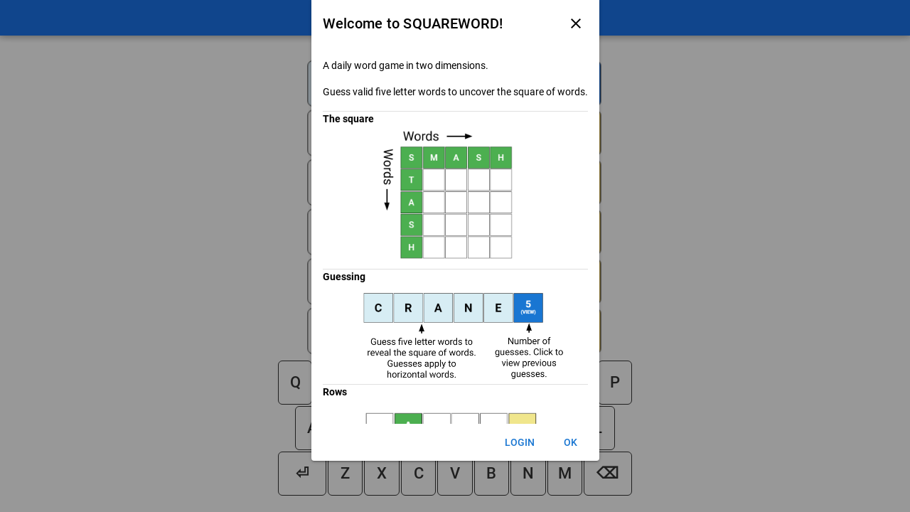

--- FILE ---
content_type: text/css; charset=utf-8
request_url: https://squareword.org/assets/MainLayout.bc2c1908.css
body_size: -382
content:
.adaptive_dialog[data-v-0be5420b]{background-color:var(--body-background)}.test_fixed[data-v-99e2378e]{position:fixed;bottom:0;left:0;width:100%;background-color:beige;z-index:1000000000}


--- FILE ---
content_type: text/css; charset=utf-8
request_url: https://squareword.org/assets/Index.d5efecd2.css
body_size: 2896
content:
.square2[data-v-57623555]{border-radius:2px;margin:1px;transition:transform .1s,background-color .3s;background-color:#fff;border:black 1px solid;text-transform:uppercase;font-size:24px;width:60px;height:60px;will-change:transform;display:flex;justify-content:center;align-items:center;overflow:hidden;-webkit-user-select:none;user-select:none}.guessing_square[data-v-57623555]{background-color:var(--body-background);color:var(--solved-foreground)}.square2[data-v-57623555]:before{content:"";padding-top:100%;float:left}.solved2[data-v-57623555]{background-color:var(--solved-background)}.solved[data-v-57623555]{background-color:var(--solved-background);color:var(--solved-foreground);box-shadow:0 4px 8px #0080004d}.touched[data-v-57623555]{animation-name:touched-1-57623555;animation-duration:.3s;animation-timing-function:ease-out;animation-fill-mode:forwards}@keyframes touched-1-57623555{0%{transform:scale(1)}30%{transform:scale(1.1)}60%{transform:scale(.95)}to{transform:scale(1)}}.happy[data-v-57623555]{animation-name:happy-1-57623555;animation-duration:.5s;animation-timing-function:ease-in-out;z-index:1000}@keyframes happy-1-57623555{0%{transform:translateY(0) rotate(0)}20%{transform:translateY(-15px) rotate(-3deg)}40%{transform:translateY(10px) rotate(3deg)}60%{transform:translateY(-8px) rotate(-2deg)}80%{transform:translateY(4px) rotate(1deg)}to{transform:translateY(0) rotate(0)}}.vhappy[data-v-57623555]{animation-name:happy-2-57623555;animation-duration:.5s;animation-timing-function:ease-in-out;z-index:1000}@keyframes happy-2-57623555{0%{transform:translate(0) rotate(0)}15%{transform:translate(-12px) rotate(-3deg)}30%{transform:translate(12px) rotate(3deg)}45%{transform:translate(-8px) rotate(-2deg)}60%{transform:translate(8px) rotate(2deg)}75%{transform:translate(-4px) rotate(-1deg)}to{transform:translate(0) rotate(0)}}.finished[data-v-57623555]{animation-name:happy-3-57623555;animation-duration:.6s;animation-timing-function:ease-in-out;z-index:1000;animation-fill-mode:forwards}@keyframes happy-3-57623555{0%{transform:scale(1) rotate(0)}20%{transform:scale(1.2) rotate(-2deg)}50%{transform:scale(.9) rotate(2deg)}80%{transform:scale(1.1) rotate(-1deg)}to{transform:scale(1) rotate(0)}}.yellow_flash[data-v-57623555]{animation-name:yellow-flash-57623555;animation-duration:.2s;transition-timing-function:ease-in}@keyframes yellow-flash-57623555{0%{background-color:#fff}50%{background-color:khaki}to{background-color:#fff}}.touched[data-reduced-motion=true][data-v-57623555]{animation-name:reduced-touched-57623555;animation-duration:.2s;animation-timing-function:ease-out;animation-fill-mode:forwards}@keyframes reduced-touched-57623555{0%{transform:scale(1)}to{transform:scale(1)}}.happy[data-reduced-motion=true][data-v-57623555]{animation-name:reduced-happy-57623555;animation-duration:.3s;animation-timing-function:ease-out;animation-fill-mode:forwards}@keyframes reduced-happy-57623555{0%{transform:translateY(0)}50%{transform:translateY(-2px)}to{transform:translateY(0)}}.vhappy[data-reduced-motion=true][data-v-57623555]{animation-name:reduced-vhappy-57623555;animation-duration:.3s;animation-timing-function:ease-out;animation-fill-mode:forwards}@keyframes reduced-vhappy-57623555{0%{transform:translate(0)}50%{transform:translate(2px)}to{transform:translate(0)}}.finished[data-reduced-motion=true][data-v-57623555]{animation-name:reduced-finished-57623555;animation-duration:.3s;animation-timing-function:ease-out;animation-fill-mode:forwards}@keyframes reduced-finished-57623555{0%{transform:scale(1)}50%{transform:scale(1.1)}to{transform:scale(1)}}.touched.reduced_motion[data-v-57623555],.touched[data-reduced-motion=true][data-v-57623555]{animation-name:subtle-touched-57623555;animation-duration:.2s;animation-timing-function:ease-out;animation-fill-mode:forwards}@keyframes subtle-touched-57623555{0%{transform:scale(1)}50%{transform:scale(1.03)}to{transform:scale(1)}}.happy.reduced_motion[data-v-57623555],.happy[data-reduced-motion=true][data-v-57623555]{animation-name:subtle-happy-57623555;animation-duration:.15s;animation-timing-function:ease-in-out;animation-fill-mode:forwards}@keyframes subtle-happy-57623555{0%{transform:translateY(0)}50%{transform:translateY(-3px)}to{transform:translateY(0)}}.vhappy.reduced_motion[data-v-57623555],.vhappy[data-reduced-motion=true][data-v-57623555]{animation-name:subtle-vhappy-57623555;animation-duration:.15s;animation-timing-function:ease-in-out;animation-fill-mode:forwards}@keyframes subtle-vhappy-57623555{0%{transform:translate(0)}50%{transform:translate(3px)}to{transform:translate(0)}}.finished.reduced_motion[data-v-57623555],.finished[data-reduced-motion=true][data-v-57623555]{animation-name:subtle-finished-57623555;animation-duration:.2s;animation-timing-function:ease-in-out;animation-fill-mode:forwards}@keyframes subtle-finished-57623555{0%{transform:scale(1)}50%{transform:scale(1.05)}to{transform:scale(1)}}.square2[data-v-c9f2d84a]{margin:1px;transition:transform .1s,background-color .3s;border:black 1px solid;text-transform:uppercase;width:60px;height:60px;letter-spacing:3px;display:flex;justify-content:center;align-items:center;overflow:hidden;font-size:12px;word-break:break-word;overflow-wrap:break-word;line-height:1.05;-webkit-user-select:none;user-select:none;border-radius:2px}.square2[data-v-c9f2d84a]:before{content:"";padding-top:100%;float:left}.yellow[data-v-c9f2d84a]{background-color:var(--key-yellow);letter-spacing:2px;font-size:16px;font-weight:900;padding:3px;word-break:break-word;overflow-wrap:break-word}.touched[data-v-c9f2d84a]{animation-name:touched-1-c9f2d84a;animation-duration:.2s;transition-timing-function:ease-out}@keyframes touched-1-c9f2d84a{0%{transform:scale(1)}50%{transform:scale(1.1)}to{transform:scale(1)}}.small[data-v-0b6f90f4]{max-width:30px!important;max-height:30px!important;font-size:24px;box-shadow:unset;border-radius:3px;margin:1px}.square2[data-v-0b6f90f4]{margin:1px;border-radius:2px;transition:transform .1s,background-color .3s;border:black 1px solid;text-transform:uppercase;will-change:transform;width:60px;height:60px;display:flex;justify-content:center;align-items:center;overflow:hidden;background-color:#d7edf4;-webkit-user-select:none;user-select:none}.prevGuessRow[data-v-0b6f90f4]{margin-top:0!important;justify-content:center}.tiny[data-v-0b6f90f4]{font-size:10px;align-self:flex-end}.alreadyGuessed[data-v-0b6f90f4]{background-color:#e7e7e7}.letter[data-v-0b6f90f4]{font-weight:700;background-color:var(--guesser-background)}.square[data-v-0b6f90f4]:before{content:"";padding-top:100%;float:left}.square-row[data-v-0b6f90f4]{display:flex;width:100%;min-height:0;margin-top:4px}.guesses[data-v-0b6f90f4]{font-size:20px;font-weight:700;color:var(--solved-foreground);background-color:var(--q-primary)}.guessesBox[data-v-0b6f90f4]{display:flex;flex-direction:column;justify-content:center;align-content:center}.lastLetter[data-v-0b6f90f4]{animation-name:touched-1-0b6f90f4;animation-duration:.2s;animation-timing-function:ease-out}@keyframes touched-1-0b6f90f4{0%{transform:scale(1) rotate(0)}30%{transform:scale(1.2)}60%{transform:scale(.9)}to{transform:scale(1) rotate(0)}}.lastLetter.reduced_motion[data-v-0b6f90f4]{animation:none}.shake[data-v-0b6f90f4]{animation-name:shake-1-0b6f90f4;animation-duration:.2s;transition-timing-function:linear}@keyframes shake-1-0b6f90f4{0%{transform:translate(0)}25%{transform:translate(-10px)}75%{transform:translate(10px)}to{transform:translate(0)}}.shake.reduced_motion[data-v-0b6f90f4]{animation:none}.grid[data-v-d2892530]{display:grid;grid-template-rows:repeat(6,1fr);margin-bottom:30px;min-height:0}.grid-container[data-v-d2892530]{width:374px;min-height:0}.square-row[data-v-d2892530]{display:flex;width:100%;min-height:0}.row[data-v-d2892530]{width:100%}.eq[data-v-d2892530]{flex:1;margin:1px;display:flex;border:black 1px solid;max-width:60px}.eq[data-v-d2892530]:before{content:"";padding-top:100%;float:left}.dot[data-v-1f71fcfa]{height:18px;width:18px;margin:1px;border-radius:50%;display:inline-block;border:1px solid black;animation-name:appear-2-1f71fcfa;will-change:transform;animation-duration:.4s;transition-timing-function:ease-out}.appear[data-v-1f71fcfa]{animation-name:appear-2-1f71fcfa;will-change:transform;animation-duration:.4s;transition-timing-function:ease-out}@keyframes appear-2-1f71fcfa{0%{transform:scale(0)}to{transform:scale(1)}}.inStreak[data-v-1f71fcfa]{filter:drop-shadow(0 0 .2rem rgb(251,255,0))}.white[data-v-1f71fcfa]{background-color:#cfcfcf}.violet[data-v-1f71fcfa]{background-color:#06db06;border:2px solid gold}.green[data-v-1f71fcfa]{background-color:#06db06}.yellow[data-v-1f71fcfa]{background-color:#f8f409}.orange[data-v-1f71fcfa]{background-color:#f80}.red[data-v-1f71fcfa]{background-color:#eb1f04}.bar-stat[data-v-1695f528]{height:16px;background-color:#ccc;border-radius:2px}.bar-stat-label[data-v-1695f528]{font-size:10px;margin-right:5px;color:#fff}td[data-v-1695f528]{padding:0}.table[data-v-5169c776]{color:var(--text-color)}th[data-v-5169c776]{font-weight:700;font-size:14px}.title[data-v-8d3f0a50]{font-weight:600;font-size:1rem}.poem[data-v-8d3f0a50]{font-size:.8rem;margin-top:1rem;font-style:italic;line-height:1.2rem;white-space:pre-line}.statsTile[data-v-673a508a]{display:flex;flex-direction:column;justify-content:center;align-content:center}.statsTitle[data-v-673a508a]{font-size:12px}.resultPreview[data-v-673a508a]{white-space:pre;border:1px solid var(--q-primary);padding:5px;margin:5px;border-radius:5px}.dot[data-v-673a508a]{height:18px;width:18px;margin:1px;border-radius:50%;display:inline-block;border:1px solid black}.inStreak[data-v-673a508a]{filter:drop-shadow(0 0 .2rem rgb(251,255,0))}.white[data-v-673a508a]{background-color:#cfcfcf}.violet[data-v-673a508a]{background-color:#06db06;border:2px solid gold}.green[data-v-673a508a]{background-color:#06db06}.yellow[data-v-673a508a]{background-color:#f8f409}.orange[data-v-673a508a]{background-color:#f80}.red[data-v-673a508a]{background-color:#eb1f04}.stats_box[data-v-673a508a]{margin:2px}@keyframes appear-1-673a508a{0%{transform:scale(1) translateY(0)}25%{transform:translateY(-5px)}50%{transform:scale(1) translateY(0)}to{transform:scale(1)}}@keyframes appear-2-673a508a{0%{transform:scale(0)}to{transform:scale(1)}}.legend[data-v-673a508a]{width:100%}.statsCount[data-v-673a508a]{font-size:20px;font-weight:600}.typed-out[data-v-673a508a]{overflow:hidden;animation:typing-673a508a 1s forwards;width:0;white-space:nowrap}@keyframes typing-673a508a{0%{width:0}to{width:100%}}.monthlyMarker[data-v-673a508a]{margin-left:4px;font-size:10px;font-weight:400}.mini-game-icon[data-v-673a508a]{width:24px;height:24px;object-fit:contain;margin-bottom:4px}.mini-game-link[data-v-673a508a]{text-decoration:none;color:inherit;padding:10px 6px;border-radius:4px;margin:0 4px;transition:background-color .2s ease;flex:1;display:flex;justify-content:center;height:100%}.mini-game-link[data-v-673a508a]:hover{background-color:#0000000d}.mini-text[data-v-673a508a]{font-size:.8rem;font-weight:500}@media (max-width: 600px){.mini-game-link[data-v-673a508a]{padding:4px 8px;margin:0 2px}.mini-text[data-v-673a508a]{font-size:.7rem}.mini-game-icon[data-v-673a508a]{width:20px;height:20px}.row.items-center.justify-around[data-v-673a508a]{flex-wrap:nowrap!important;overflow:hidden}}.other-games[data-v-673a508a]{padding:8px}.key[data-v-6dad291d]{margin:1px;background:transparent;flex:1 0 0%;padding:0 6px;width:100%;transition:background-color .3s;border-radius:6px;line-height:1em;min-height:unset}.key[data-v-6dad291d]:before{box-shadow:none!important;border:1px solid currentColor}.bigkey[data-v-6dad291d]{flex:1.5 0 0%;font-weight:700;background-color:transparent}.key-yellow[data-v-6dad291d]{background-color:var(--key-yellow)!important}.key-green[data-v-6dad291d]{background-color:var(--solved-background)!important;color:var(--solved-foreground)}.key-white[data-v-6dad291d]{background-color:transparent}.key-grey[data-v-6dad291d]{background-color:var(--key-grey)!important}.spacer[data-v-6dad291d]{flex:.5 1 0%;padding:0 3px}.keyrow[data-v-6dad291d]{flex-wrap:nowrap}.keycontainer[data-v-6dad291d]{margin-top:8px;width:100%}.bg-khaki[data-v-6dad291d]{background-color:khaki!important}.blink_green[data-v-6dad291d]{animation:blinker-6dad291d 4s linear infinite}@keyframes blinker-6dad291d{50%{background-color:var(--solved-background)}}.pressable.key-pressed[data-v-6dad291d]{transform:scale(.9);transition:transform .1s}#fuse-privacy-tool[data-v-9bde2846]{font-size:.5rem}.privacyPolicy[data-v-9bde2846]{white-space:pre-wrap}.unread[data-v-1f283569]{border-radius:50%;width:10px;height:10px;background-color:#3675e0}.cap[data-v-1f283569]{color:var(--text-color)}.title[data-v-1f283569]{font-weight:700}.cap a,.cap a:visited{color:var(--link-color)!important}.notification_content{white-space:pre-line;font-size:11px}.ad-component{margin-top:24px;margin-bottom:8px;background-color:#adcaf0;margin-left:auto}@media (min-width: 961px){.ad-component{min-height:90px;max-height:90px}}@media (max-width: 960px) and (min-width: 601px){.ad-component{min-height:60px;max-height:60px}}@media (max-width: 600px){.ad-component{min-height:50px;max-height:50px}}[data-hidebanner=true] .ad-component{margin-top:8px;margin-bottom:0;min-height:0px;max-height:0px}.expimg[data-v-368b2b6f]{flex:1}.full-height-card[data-v-368b2b6f]{display:flex;flex-direction:column;max-height:90vh}.scrollable-content[data-v-368b2b6f]{flex:1 1 auto;overflow-y:auto}.q-card-actions[data-v-368b2b6f]{flex-shrink:0}.game[data-v-409f710d]{width:100%;max-width:500px;margin:0 auto;display:flex;flex-direction:column}.page[data-v-409f710d]{height:calc(100vh - 60px);overflow:hidden}.toolbar-title[data-v-409f710d]{letter-spacing:4px;font-weight:600}.game-number[data-v-409f710d]{font-size:16px;font-weight:600}.grids[data-v-409f710d]{transform-origin:top;backface-visibility:hidden}html{--body-background: #fdfdfd;--key-white: #f0f0f0;--key-grey: #bcbcbc;--key-yellow: #f6d365;--square-border-color: #444444;--guesser-background: #e3f3fc;--solved-background: #4caf50;--solved-foreground: white;--title-color: #1a73e8;--link-color: #1a73e8;--text-color: #333333;color:#333}html[data-theme=dark]{--body-background: #1d1f21;--key-background: #373737;--key-yellow: #b58900;--key-grey: #6d6d6d;--square-border-color: #666666;--title-color: #235bb5;--guesser-background: #24303e;--solved-background: #388e3c;--solved-foreground: #eaeaea;--text-color: #e0e0e0;--link-color: #77a8ff;color:#e0e0e0}a{color:var(--link-color)}.title-colored{background-color:var(--title-color)!important}.light-dialog{background-color:#fff;color:#000}.adaptive-dialog{background-color:var(--body-background)}.square{font-size:30px;font-weight:800;margin:2px;border-radius:7px;transition:transform .15s ease,background-color .3s ease,box-shadow .15s ease;border:var(--square-border-color) 1px solid;text-transform:uppercase;width:58px;height:58px;display:flex;justify-content:center;align-items:center;overflow:hidden;-webkit-user-select:none;user-select:none;background-color:var( --key-white )}body{background-color:var(--body-background);touch-action:manipulation}.sticky_footer{position:sticky;bottom:0;background-color:#000;z-index:1}html[data-reduced-motion=true]{animation:none;transition:none}


--- FILE ---
content_type: application/javascript
request_url: https://squareword.org/assets/index.cf6ffb86.js
body_size: 72717
content:
const xu=function(){const t=document.createElement("link").relList;return t&&t.supports&&t.supports("modulepreload")?"modulepreload":"preload"}(),Ai={},Cu="/",qe=function(t,n){return!n||n.length===0?t():Promise.all(n.map(o=>{if(o=`${Cu}${o}`,o in Ai)return;Ai[o]=!0;const r=o.endsWith(".css"),i=r?'[rel="stylesheet"]':"";if(document.querySelector(`link[href="${o}"]${i}`))return;const s=document.createElement("link");if(s.rel=r?"stylesheet":xu,r||(s.as="script",s.crossOrigin=""),s.href=o,document.head.appendChild(s),r)return new Promise((l,a)=>{s.addEventListener("load",l),s.addEventListener("error",()=>a(new Error(`Unable to preload CSS for ${o}`)))})})).then(()=>t())};/**
* @vue/shared v3.4.21
* (c) 2018-present Yuxi (Evan) You and Vue contributors
* @license MIT
**/function Jr(e,t){const n=new Set(e.split(","));return t?o=>n.has(o.toLowerCase()):o=>n.has(o)}const ve={},un=[],Ke=()=>{},ku=()=>!1,Fo=e=>e.charCodeAt(0)===111&&e.charCodeAt(1)===110&&(e.charCodeAt(2)>122||e.charCodeAt(2)<97),Xr=e=>e.startsWith("onUpdate:"),Se=Object.assign,ei=(e,t)=>{const n=e.indexOf(t);n>-1&&e.splice(n,1)},Su=Object.prototype.hasOwnProperty,ce=(e,t)=>Su.call(e,t),ne=Array.isArray,cn=e=>Jn(e)==="[object Map]",ml=e=>Jn(e)==="[object Set]",Eu=e=>Jn(e)==="[object RegExp]",ie=e=>typeof e=="function",we=e=>typeof e=="string",_n=e=>typeof e=="symbol",be=e=>e!==null&&typeof e=="object",pl=e=>(be(e)||ie(e))&&ie(e.then)&&ie(e.catch),vl=Object.prototype.toString,Jn=e=>vl.call(e),Ru=e=>Jn(e).slice(8,-1),bl=e=>Jn(e)==="[object Object]",ti=e=>we(e)&&e!=="NaN"&&e[0]!=="-"&&""+parseInt(e,10)===e,On=Jr(",key,ref,ref_for,ref_key,onVnodeBeforeMount,onVnodeMounted,onVnodeBeforeUpdate,onVnodeUpdated,onVnodeBeforeUnmount,onVnodeUnmounted"),Bo=e=>{const t=Object.create(null);return n=>t[n]||(t[n]=e(n))},Pu=/-(\w)/g,ft=Bo(e=>e.replace(Pu,(t,n)=>n?n.toUpperCase():"")),Tu=/\B([A-Z])/g,wn=Bo(e=>e.replace(Tu,"-$1").toLowerCase()),Vo=Bo(e=>e.charAt(0).toUpperCase()+e.slice(1)),tr=Bo(e=>e?`on${Vo(e)}`:""),qt=(e,t)=>!Object.is(e,t),qn=(e,t)=>{for(let n=0;n<e.length;n++)e[n](t)},So=(e,t,n)=>{Object.defineProperty(e,t,{configurable:!0,enumerable:!1,value:n})},Au=e=>{const t=parseFloat(e);return isNaN(t)?e:t},Mu=e=>{const t=we(e)?Number(e):NaN;return isNaN(t)?e:t};let Mi;const yl=()=>Mi||(Mi=typeof globalThis!="undefined"?globalThis:typeof self!="undefined"?self:typeof window!="undefined"?window:typeof global!="undefined"?global:{});function ni(e){if(ne(e)){const t={};for(let n=0;n<e.length;n++){const o=e[n],r=we(o)?Lu(o):ni(o);if(r)for(const i in r)t[i]=r[i]}return t}else if(we(e)||be(e))return e}const Ou=/;(?![^(]*\))/g,qu=/:([^]+)/,$u=/\/\*[^]*?\*\//g;function Lu(e){const t={};return e.replace($u,"").split(Ou).forEach(n=>{if(n){const o=n.split(qu);o.length>1&&(t[o[0].trim()]=o[1].trim())}}),t}function oi(e){let t="";if(we(e))t=e;else if(ne(e))for(let n=0;n<e.length;n++){const o=oi(e[n]);o&&(t+=o+" ")}else if(be(e))for(const n in e)e[n]&&(t+=n+" ");return t.trim()}const Iu="itemscope,allowfullscreen,formnovalidate,ismap,nomodule,novalidate,readonly",Fu=Jr(Iu);function _l(e){return!!e||e===""}const jm=e=>we(e)?e:e==null?"":ne(e)||be(e)&&(e.toString===vl||!ie(e.toString))?JSON.stringify(e,wl,2):String(e),wl=(e,t)=>t&&t.__v_isRef?wl(e,t.value):cn(t)?{[`Map(${t.size})`]:[...t.entries()].reduce((n,[o,r],i)=>(n[nr(o,i)+" =>"]=r,n),{})}:ml(t)?{[`Set(${t.size})`]:[...t.values()].map(n=>nr(n))}:_n(t)?nr(t):be(t)&&!ne(t)&&!bl(t)?String(t):t,nr=(e,t="")=>{var n;return _n(e)?`Symbol(${(n=e.description)!=null?n:t})`:e};/**
* @vue/reactivity v3.4.21
* (c) 2018-present Yuxi (Evan) You and Vue contributors
* @license MIT
**/let ze;class xl{constructor(t=!1){this.detached=t,this._active=!0,this.effects=[],this.cleanups=[],this.parent=ze,!t&&ze&&(this.index=(ze.scopes||(ze.scopes=[])).push(this)-1)}get active(){return this._active}run(t){if(this._active){const n=ze;try{return ze=this,t()}finally{ze=n}}}on(){ze=this}off(){ze=this.parent}stop(t){if(this._active){let n,o;for(n=0,o=this.effects.length;n<o;n++)this.effects[n].stop();for(n=0,o=this.cleanups.length;n<o;n++)this.cleanups[n]();if(this.scopes)for(n=0,o=this.scopes.length;n<o;n++)this.scopes[n].stop(!0);if(!this.detached&&this.parent&&!t){const r=this.parent.scopes.pop();r&&r!==this&&(this.parent.scopes[this.index]=r,r.index=this.index)}this.parent=void 0,this._active=!1}}}function Cl(e){return new xl(e)}function Bu(e,t=ze){t&&t.active&&t.effects.push(e)}function kl(){return ze}function Vu(e){ze&&ze.cleanups.push(e)}let Kt;class ri{constructor(t,n,o,r){this.fn=t,this.trigger=n,this.scheduler=o,this.active=!0,this.deps=[],this._dirtyLevel=4,this._trackId=0,this._runnings=0,this._shouldSchedule=!1,this._depsLength=0,Bu(this,r)}get dirty(){if(this._dirtyLevel===2||this._dirtyLevel===3){this._dirtyLevel=1,Yt();for(let t=0;t<this._depsLength;t++){const n=this.deps[t];if(n.computed&&(ju(n.computed),this._dirtyLevel>=4))break}this._dirtyLevel===1&&(this._dirtyLevel=0),Zt()}return this._dirtyLevel>=4}set dirty(t){this._dirtyLevel=t?4:0}run(){if(this._dirtyLevel=0,!this.active)return this.fn();let t=At,n=Kt;try{return At=!0,Kt=this,this._runnings++,Oi(this),this.fn()}finally{qi(this),this._runnings--,Kt=n,At=t}}stop(){var t;this.active&&(Oi(this),qi(this),(t=this.onStop)==null||t.call(this),this.active=!1)}}function ju(e){return e.value}function Oi(e){e._trackId++,e._depsLength=0}function qi(e){if(e.deps.length>e._depsLength){for(let t=e._depsLength;t<e.deps.length;t++)Sl(e.deps[t],e);e.deps.length=e._depsLength}}function Sl(e,t){const n=e.get(t);n!==void 0&&t._trackId!==n&&(e.delete(t),e.size===0&&e.cleanup())}let At=!0,Rr=0;const El=[];function Yt(){El.push(At),At=!1}function Zt(){const e=El.pop();At=e===void 0?!0:e}function ii(){Rr++}function si(){for(Rr--;!Rr&&Pr.length;)Pr.shift()()}function Rl(e,t,n){if(t.get(e)!==e._trackId){t.set(e,e._trackId);const o=e.deps[e._depsLength];o!==t?(o&&Sl(o,e),e.deps[e._depsLength++]=t):e._depsLength++}}const Pr=[];function Pl(e,t,n){ii();for(const o of e.keys()){let r;o._dirtyLevel<t&&(r!=null?r:r=e.get(o)===o._trackId)&&(o._shouldSchedule||(o._shouldSchedule=o._dirtyLevel===0),o._dirtyLevel=t),o._shouldSchedule&&(r!=null?r:r=e.get(o)===o._trackId)&&(o.trigger(),(!o._runnings||o.allowRecurse)&&o._dirtyLevel!==2&&(o._shouldSchedule=!1,o.scheduler&&Pr.push(o.scheduler)))}si()}const Tl=(e,t)=>{const n=new Map;return n.cleanup=e,n.computed=t,n},Eo=new WeakMap,Ut=Symbol(""),Tr=Symbol("");function De(e,t,n){if(At&&Kt){let o=Eo.get(e);o||Eo.set(e,o=new Map);let r=o.get(n);r||o.set(n,r=Tl(()=>o.delete(n))),Rl(Kt,r)}}function gt(e,t,n,o,r,i){const s=Eo.get(e);if(!s)return;let l=[];if(t==="clear")l=[...s.values()];else if(n==="length"&&ne(e)){const a=Number(o);s.forEach((c,u)=>{(u==="length"||!_n(u)&&u>=a)&&l.push(c)})}else switch(n!==void 0&&l.push(s.get(n)),t){case"add":ne(e)?ti(n)&&l.push(s.get("length")):(l.push(s.get(Ut)),cn(e)&&l.push(s.get(Tr)));break;case"delete":ne(e)||(l.push(s.get(Ut)),cn(e)&&l.push(s.get(Tr)));break;case"set":cn(e)&&l.push(s.get(Ut));break}ii();for(const a of l)a&&Pl(a,4);si()}function Nu(e,t){var n;return(n=Eo.get(e))==null?void 0:n.get(t)}const Du=Jr("__proto__,__v_isRef,__isVue"),Al=new Set(Object.getOwnPropertyNames(Symbol).filter(e=>e!=="arguments"&&e!=="caller").map(e=>Symbol[e]).filter(_n)),$i=Hu();function Hu(){const e={};return["includes","indexOf","lastIndexOf"].forEach(t=>{e[t]=function(...n){const o=re(this);for(let i=0,s=this.length;i<s;i++)De(o,"get",i+"");const r=o[t](...n);return r===-1||r===!1?o[t](...n.map(re)):r}}),["push","pop","shift","unshift","splice"].forEach(t=>{e[t]=function(...n){Yt(),ii();const o=re(this)[t].apply(this,n);return si(),Zt(),o}}),e}function zu(e){const t=re(this);return De(t,"has",e),t.hasOwnProperty(e)}class Ml{constructor(t=!1,n=!1){this._isReadonly=t,this._isShallow=n}get(t,n,o){const r=this._isReadonly,i=this._isShallow;if(n==="__v_isReactive")return!r;if(n==="__v_isReadonly")return r;if(n==="__v_isShallow")return i;if(n==="__v_raw")return o===(r?i?oc:Ll:i?$l:ql).get(t)||Object.getPrototypeOf(t)===Object.getPrototypeOf(o)?t:void 0;const s=ne(t);if(!r){if(s&&ce($i,n))return Reflect.get($i,n,o);if(n==="hasOwnProperty")return zu}const l=Reflect.get(t,n,o);return(_n(n)?Al.has(n):Du(n))||(r||De(t,"get",n),i)?l:Re(l)?s&&ti(n)?l:l.value:be(l)?r?Fl(l):Jt(l):l}}class Ol extends Ml{constructor(t=!1){super(!1,t)}set(t,n,o,r){let i=t[n];if(!this._isShallow){const a=hn(i);if(!Ro(o)&&!hn(o)&&(i=re(i),o=re(o)),!ne(t)&&Re(i)&&!Re(o))return a?!1:(i.value=o,!0)}const s=ne(t)&&ti(n)?Number(n)<t.length:ce(t,n),l=Reflect.set(t,n,o,r);return t===re(r)&&(s?qt(o,i)&&gt(t,"set",n,o):gt(t,"add",n,o)),l}deleteProperty(t,n){const o=ce(t,n);t[n];const r=Reflect.deleteProperty(t,n);return r&&o&&gt(t,"delete",n,void 0),r}has(t,n){const o=Reflect.has(t,n);return(!_n(n)||!Al.has(n))&&De(t,"has",n),o}ownKeys(t){return De(t,"iterate",ne(t)?"length":Ut),Reflect.ownKeys(t)}}class Ku extends Ml{constructor(t=!1){super(!0,t)}set(t,n){return!0}deleteProperty(t,n){return!0}}const Uu=new Ol,Wu=new Ku,Qu=new Ol(!0),li=e=>e,jo=e=>Reflect.getPrototypeOf(e);function no(e,t,n=!1,o=!1){e=e.__v_raw;const r=re(e),i=re(t);n||(qt(t,i)&&De(r,"get",t),De(r,"get",i));const{has:s}=jo(r),l=o?li:n?ci:Nn;if(s.call(r,t))return l(e.get(t));if(s.call(r,i))return l(e.get(i));e!==r&&e.get(t)}function oo(e,t=!1){const n=this.__v_raw,o=re(n),r=re(e);return t||(qt(e,r)&&De(o,"has",e),De(o,"has",r)),e===r?n.has(e):n.has(e)||n.has(r)}function ro(e,t=!1){return e=e.__v_raw,!t&&De(re(e),"iterate",Ut),Reflect.get(e,"size",e)}function Li(e){e=re(e);const t=re(this);return jo(t).has.call(t,e)||(t.add(e),gt(t,"add",e,e)),this}function Ii(e,t){t=re(t);const n=re(this),{has:o,get:r}=jo(n);let i=o.call(n,e);i||(e=re(e),i=o.call(n,e));const s=r.call(n,e);return n.set(e,t),i?qt(t,s)&&gt(n,"set",e,t):gt(n,"add",e,t),this}function Fi(e){const t=re(this),{has:n,get:o}=jo(t);let r=n.call(t,e);r||(e=re(e),r=n.call(t,e)),o&&o.call(t,e);const i=t.delete(e);return r&&gt(t,"delete",e,void 0),i}function Bi(){const e=re(this),t=e.size!==0,n=e.clear();return t&&gt(e,"clear",void 0,void 0),n}function io(e,t){return function(o,r){const i=this,s=i.__v_raw,l=re(s),a=t?li:e?ci:Nn;return!e&&De(l,"iterate",Ut),s.forEach((c,u)=>o.call(r,a(c),a(u),i))}}function so(e,t,n){return function(...o){const r=this.__v_raw,i=re(r),s=cn(i),l=e==="entries"||e===Symbol.iterator&&s,a=e==="keys"&&s,c=r[e](...o),u=n?li:t?ci:Nn;return!t&&De(i,"iterate",a?Tr:Ut),{next(){const{value:d,done:f}=c.next();return f?{value:d,done:f}:{value:l?[u(d[0]),u(d[1])]:u(d),done:f}},[Symbol.iterator](){return this}}}}function bt(e){return function(...t){return e==="delete"?!1:e==="clear"?void 0:this}}function Gu(){const e={get(i){return no(this,i)},get size(){return ro(this)},has:oo,add:Li,set:Ii,delete:Fi,clear:Bi,forEach:io(!1,!1)},t={get(i){return no(this,i,!1,!0)},get size(){return ro(this)},has:oo,add:Li,set:Ii,delete:Fi,clear:Bi,forEach:io(!1,!0)},n={get(i){return no(this,i,!0)},get size(){return ro(this,!0)},has(i){return oo.call(this,i,!0)},add:bt("add"),set:bt("set"),delete:bt("delete"),clear:bt("clear"),forEach:io(!0,!1)},o={get(i){return no(this,i,!0,!0)},get size(){return ro(this,!0)},has(i){return oo.call(this,i,!0)},add:bt("add"),set:bt("set"),delete:bt("delete"),clear:bt("clear"),forEach:io(!0,!0)};return["keys","values","entries",Symbol.iterator].forEach(i=>{e[i]=so(i,!1,!1),n[i]=so(i,!0,!1),t[i]=so(i,!1,!0),o[i]=so(i,!0,!0)}),[e,n,t,o]}const[Yu,Zu,Ju,Xu]=Gu();function ai(e,t){const n=t?e?Xu:Ju:e?Zu:Yu;return(o,r,i)=>r==="__v_isReactive"?!e:r==="__v_isReadonly"?e:r==="__v_raw"?o:Reflect.get(ce(n,r)&&r in o?n:o,r,i)}const ec={get:ai(!1,!1)},tc={get:ai(!1,!0)},nc={get:ai(!0,!1)},ql=new WeakMap,$l=new WeakMap,Ll=new WeakMap,oc=new WeakMap;function rc(e){switch(e){case"Object":case"Array":return 1;case"Map":case"Set":case"WeakMap":case"WeakSet":return 2;default:return 0}}function ic(e){return e.__v_skip||!Object.isExtensible(e)?0:rc(Ru(e))}function Jt(e){return hn(e)?e:ui(e,!1,Uu,ec,ql)}function Il(e){return ui(e,!1,Qu,tc,$l)}function Fl(e){return ui(e,!0,Wu,nc,Ll)}function ui(e,t,n,o,r){if(!be(e)||e.__v_raw&&!(t&&e.__v_isReactive))return e;const i=r.get(e);if(i)return i;const s=ic(e);if(s===0)return e;const l=new Proxy(e,s===2?o:n);return r.set(e,l),l}function Mt(e){return hn(e)?Mt(e.__v_raw):!!(e&&e.__v_isReactive)}function hn(e){return!!(e&&e.__v_isReadonly)}function Ro(e){return!!(e&&e.__v_isShallow)}function Bl(e){return Mt(e)||hn(e)}function re(e){const t=e&&e.__v_raw;return t?re(t):e}function Lt(e){return Object.isExtensible(e)&&So(e,"__v_skip",!0),e}const Nn=e=>be(e)?Jt(e):e,ci=e=>be(e)?Fl(e):e;class Vl{constructor(t,n,o,r){this.getter=t,this._setter=n,this.dep=void 0,this.__v_isRef=!0,this.__v_isReadonly=!1,this.effect=new ri(()=>t(this._value),()=>vo(this,this.effect._dirtyLevel===2?2:3)),this.effect.computed=this,this.effect.active=this._cacheable=!r,this.__v_isReadonly=o}get value(){const t=re(this);return(!t._cacheable||t.effect.dirty)&&qt(t._value,t._value=t.effect.run())&&vo(t,4),jl(t),t.effect._dirtyLevel>=2&&vo(t,2),t._value}set value(t){this._setter(t)}get _dirty(){return this.effect.dirty}set _dirty(t){this.effect.dirty=t}}function sc(e,t,n=!1){let o,r;const i=ie(e);return i?(o=e,r=Ke):(o=e.get,r=e.set),new Vl(o,r,i||!r,n)}function jl(e){var t;At&&Kt&&(e=re(e),Rl(Kt,(t=e.dep)!=null?t:e.dep=Tl(()=>e.dep=void 0,e instanceof Vl?e:void 0)))}function vo(e,t=4,n){e=re(e);const o=e.dep;o&&Pl(o,t)}function Re(e){return!!(e&&e.__v_isRef===!0)}function ue(e){return Nl(e,!1)}function lc(e){return Nl(e,!0)}function Nl(e,t){return Re(e)?e:new ac(e,t)}class ac{constructor(t,n){this.__v_isShallow=n,this.dep=void 0,this.__v_isRef=!0,this._rawValue=n?t:re(t),this._value=n?t:Nn(t)}get value(){return jl(this),this._value}set value(t){const n=this.__v_isShallow||Ro(t)||hn(t);t=n?t:re(t),qt(t,this._rawValue)&&(this._rawValue=t,this._value=n?t:Nn(t),vo(this,4))}}function Wt(e){return Re(e)?e.value:e}const uc={get:(e,t,n)=>Wt(Reflect.get(e,t,n)),set:(e,t,n,o)=>{const r=e[t];return Re(r)&&!Re(n)?(r.value=n,!0):Reflect.set(e,t,n,o)}};function Dl(e){return Mt(e)?e:new Proxy(e,uc)}function cc(e){const t=ne(e)?new Array(e.length):{};for(const n in e)t[n]=dc(e,n);return t}class fc{constructor(t,n,o){this._object=t,this._key=n,this._defaultValue=o,this.__v_isRef=!0}get value(){const t=this._object[this._key];return t===void 0?this._defaultValue:t}set value(t){this._object[this._key]=t}get dep(){return Nu(re(this._object),this._key)}}function dc(e,t,n){const o=e[t];return Re(o)?o:new fc(e,t,n)}/**
* @vue/runtime-core v3.4.21
* (c) 2018-present Yuxi (Evan) You and Vue contributors
* @license MIT
**/function Ot(e,t,n,o){try{return o?e(...o):e()}catch(r){No(r,t,n)}}function Ze(e,t,n,o){if(ie(e)){const i=Ot(e,t,n,o);return i&&pl(i)&&i.catch(s=>{No(s,t,n)}),i}const r=[];for(let i=0;i<e.length;i++)r.push(Ze(e[i],t,n,o));return r}function No(e,t,n,o=!0){const r=t?t.vnode:null;if(t){let i=t.parent;const s=t.proxy,l=`https://vuejs.org/error-reference/#runtime-${n}`;for(;i;){const c=i.ec;if(c){for(let u=0;u<c.length;u++)if(c[u](e,s,l)===!1)return}i=i.parent}const a=t.appContext.config.errorHandler;if(a){Ot(a,null,10,[e,s,l]);return}}hc(e,n,r,o)}function hc(e,t,n,o=!0){console.error(e)}let Dn=!1,Ar=!1;const Le=[];let ut=0;const fn=[];let Ct=null,Nt=0;const Hl=Promise.resolve();let fi=null;function je(e){const t=fi||Hl;return e?t.then(this?e.bind(this):e):t}function gc(e){let t=ut+1,n=Le.length;for(;t<n;){const o=t+n>>>1,r=Le[o],i=Hn(r);i<e||i===e&&r.pre?t=o+1:n=o}return t}function di(e){(!Le.length||!Le.includes(e,Dn&&e.allowRecurse?ut+1:ut))&&(e.id==null?Le.push(e):Le.splice(gc(e.id),0,e),zl())}function zl(){!Dn&&!Ar&&(Ar=!0,fi=Hl.then(Ul))}function mc(e){const t=Le.indexOf(e);t>ut&&Le.splice(t,1)}function pc(e){ne(e)?fn.push(...e):(!Ct||!Ct.includes(e,e.allowRecurse?Nt+1:Nt))&&fn.push(e),zl()}function Vi(e,t,n=Dn?ut+1:0){for(;n<Le.length;n++){const o=Le[n];if(o&&o.pre){if(e&&o.id!==e.uid)continue;Le.splice(n,1),n--,o()}}}function Kl(e){if(fn.length){const t=[...new Set(fn)].sort((n,o)=>Hn(n)-Hn(o));if(fn.length=0,Ct){Ct.push(...t);return}for(Ct=t,Nt=0;Nt<Ct.length;Nt++)Ct[Nt]();Ct=null,Nt=0}}const Hn=e=>e.id==null?1/0:e.id,vc=(e,t)=>{const n=Hn(e)-Hn(t);if(n===0){if(e.pre&&!t.pre)return-1;if(t.pre&&!e.pre)return 1}return n};function Ul(e){Ar=!1,Dn=!0,Le.sort(vc);const t=Ke;try{for(ut=0;ut<Le.length;ut++){const n=Le[ut];n&&n.active!==!1&&Ot(n,null,14)}}finally{ut=0,Le.length=0,Kl(),Dn=!1,fi=null,(Le.length||fn.length)&&Ul()}}function bc(e,t,...n){if(e.isUnmounted)return;const o=e.vnode.props||ve;let r=n;const i=t.startsWith("update:"),s=i&&t.slice(7);if(s&&s in o){const u=`${s==="modelValue"?"model":s}Modifiers`,{number:d,trim:f}=o[u]||ve;f&&(r=n.map(p=>we(p)?p.trim():p)),d&&(r=n.map(Au))}let l,a=o[l=tr(t)]||o[l=tr(ft(t))];!a&&i&&(a=o[l=tr(wn(t))]),a&&Ze(a,e,6,r);const c=o[l+"Once"];if(c){if(!e.emitted)e.emitted={};else if(e.emitted[l])return;e.emitted[l]=!0,Ze(c,e,6,r)}}function Wl(e,t,n=!1){const o=t.emitsCache,r=o.get(e);if(r!==void 0)return r;const i=e.emits;let s={},l=!1;if(!ie(e)){const a=c=>{const u=Wl(c,t,!0);u&&(l=!0,Se(s,u))};!n&&t.mixins.length&&t.mixins.forEach(a),e.extends&&a(e.extends),e.mixins&&e.mixins.forEach(a)}return!i&&!l?(be(e)&&o.set(e,null),null):(ne(i)?i.forEach(a=>s[a]=null):Se(s,i),be(e)&&o.set(e,s),s)}function Do(e,t){return!e||!Fo(t)?!1:(t=t.slice(2).replace(/Once$/,""),ce(e,t[0].toLowerCase()+t.slice(1))||ce(e,wn(t))||ce(e,t))}let Ie=null,Ho=null;function Po(e){const t=Ie;return Ie=e,Ho=e&&e.type.__scopeId||null,t}function Nm(e){Ho=e}function Dm(){Ho=null}function yc(e,t=Ie,n){if(!t||e._n)return e;const o=(...r)=>{o._d&&Xi(-1);const i=Po(t);let s;try{s=e(...r)}finally{Po(i),o._d&&Xi(1)}return s};return o._n=!0,o._c=!0,o._d=!0,o}function or(e){const{type:t,vnode:n,proxy:o,withProxy:r,props:i,propsOptions:[s],slots:l,attrs:a,emit:c,render:u,renderCache:d,data:f,setupState:p,ctx:b,inheritAttrs:O}=e;let R,$;const m=Po(e);try{if(n.shapeFlag&4){const T=r||o,L=T;R=at(u.call(L,T,d,i,p,f,b)),$=a}else{const T=t;R=at(T.length>1?T(i,{attrs:a,slots:l,emit:c}):T(i,null)),$=t.props?a:_c(a)}}catch(T){Fn.length=0,No(T,e,1),R=Ne(it)}let _=R;if($&&O!==!1){const T=Object.keys($),{shapeFlag:L}=_;T.length&&L&7&&(s&&T.some(Xr)&&($=wc($,s)),_=mt(_,$))}return n.dirs&&(_=mt(_),_.dirs=_.dirs?_.dirs.concat(n.dirs):n.dirs),n.transition&&(_.transition=n.transition),R=_,Po(m),R}const _c=e=>{let t;for(const n in e)(n==="class"||n==="style"||Fo(n))&&((t||(t={}))[n]=e[n]);return t},wc=(e,t)=>{const n={};for(const o in e)(!Xr(o)||!(o.slice(9)in t))&&(n[o]=e[o]);return n};function xc(e,t,n){const{props:o,children:r,component:i}=e,{props:s,children:l,patchFlag:a}=t,c=i.emitsOptions;if(t.dirs||t.transition)return!0;if(n&&a>=0){if(a&1024)return!0;if(a&16)return o?ji(o,s,c):!!s;if(a&8){const u=t.dynamicProps;for(let d=0;d<u.length;d++){const f=u[d];if(s[f]!==o[f]&&!Do(c,f))return!0}}}else return(r||l)&&(!l||!l.$stable)?!0:o===s?!1:o?s?ji(o,s,c):!0:!!s;return!1}function ji(e,t,n){const o=Object.keys(t);if(o.length!==Object.keys(e).length)return!0;for(let r=0;r<o.length;r++){const i=o[r];if(t[i]!==e[i]&&!Do(n,i))return!0}return!1}function Cc({vnode:e,parent:t},n){for(;t;){const o=t.subTree;if(o.suspense&&o.suspense.activeBranch===e&&(o.el=e.el),o===e)(e=t.vnode).el=n,t=t.parent;else break}}const Ql="components";function kc(e,t){return Ec(Ql,e,!0,t)||e}const Sc=Symbol.for("v-ndc");function Ec(e,t,n=!0,o=!1){const r=Ie||Ae;if(r){const i=r.type;if(e===Ql){const l=Br(i,!1);if(l&&(l===t||l===ft(t)||l===Vo(ft(t))))return i}const s=Ni(r[e]||i[e],t)||Ni(r.appContext[e],t);return!s&&o?i:s}}function Ni(e,t){return e&&(e[t]||e[ft(t)]||e[Vo(ft(t))])}const Gl=e=>e.__isSuspense;function Rc(e,t){t&&t.pendingBranch?ne(e)?t.effects.push(...e):t.effects.push(e):pc(e)}const Pc=Symbol.for("v-scx"),Tc=()=>Ue(Pc),lo={};function me(e,t,n){return Yl(e,t,n)}function Yl(e,t,{immediate:n,deep:o,flush:r,once:i,onTrack:s,onTrigger:l}=ve){if(t&&i){const q=t;t=(...j)=>{q(...j),L()}}const a=Ae,c=q=>o===!0?q:Dt(q,o===!1?1:void 0);let u,d=!1,f=!1;if(Re(e)?(u=()=>e.value,d=Ro(e)):Mt(e)?(u=()=>c(e),d=!0):ne(e)?(f=!0,d=e.some(q=>Mt(q)||Ro(q)),u=()=>e.map(q=>{if(Re(q))return q.value;if(Mt(q))return c(q);if(ie(q))return Ot(q,a,2)})):ie(e)?t?u=()=>Ot(e,a,2):u=()=>(p&&p(),Ze(e,a,3,[b])):u=Ke,t&&o){const q=u;u=()=>Dt(q())}let p,b=q=>{p=_.onStop=()=>{Ot(q,a,4),p=_.onStop=void 0}},O;if(Go)if(b=Ke,t?n&&Ze(t,a,3,[u(),f?[]:void 0,b]):u(),r==="sync"){const q=Tc();O=q.__watcherHandles||(q.__watcherHandles=[])}else return Ke;let R=f?new Array(e.length).fill(lo):lo;const $=()=>{if(!(!_.active||!_.dirty))if(t){const q=_.run();(o||d||(f?q.some((j,P)=>qt(j,R[P])):qt(q,R)))&&(p&&p(),Ze(t,a,3,[q,R===lo?void 0:f&&R[0]===lo?[]:R,b]),R=q)}else _.run()};$.allowRecurse=!!t;let m;r==="sync"?m=$:r==="post"?m=()=>Oe($,a&&a.suspense):($.pre=!0,a&&($.id=a.uid),m=()=>di($));const _=new ri(u,Ke,m),T=kl(),L=()=>{_.stop(),T&&ei(T.effects,_)};return t?n?$():R=_.run():r==="post"?Oe(_.run.bind(_),a&&a.suspense):_.run(),O&&O.push(L),L}function Ac(e,t,n){const o=this.proxy,r=we(e)?e.includes(".")?Zl(o,e):()=>o[e]:e.bind(o,o);let i;ie(t)?i=t:(i=t.handler,n=t);const s=Xn(this),l=Yl(r,i.bind(o),n);return s(),l}function Zl(e,t){const n=t.split(".");return()=>{let o=e;for(let r=0;r<n.length&&o;r++)o=o[n[r]];return o}}function Dt(e,t,n=0,o){if(!be(e)||e.__v_skip)return e;if(t&&t>0){if(n>=t)return e;n++}if(o=o||new Set,o.has(e))return e;if(o.add(e),Re(e))Dt(e.value,t,n,o);else if(ne(e))for(let r=0;r<e.length;r++)Dt(e[r],t,n,o);else if(ml(e)||cn(e))e.forEach(r=>{Dt(r,t,n,o)});else if(bl(e))for(const r in e)Dt(e[r],t,n,o);return e}function Jl(e,t){if(Ie===null)return e;const n=Yo(Ie)||Ie.proxy,o=e.dirs||(e.dirs=[]);for(let r=0;r<t.length;r++){let[i,s,l,a=ve]=t[r];i&&(ie(i)&&(i={mounted:i,updated:i}),i.deep&&Dt(s),o.push({dir:i,instance:n,value:s,oldValue:void 0,arg:l,modifiers:a}))}return e}function Ft(e,t,n,o){const r=e.dirs,i=t&&t.dirs;for(let s=0;s<r.length;s++){const l=r[s];i&&(l.oldValue=i[s].value);let a=l.dir[o];a&&(Yt(),Ze(a,n,8,[e.el,l,e,t]),Zt())}}const kt=Symbol("_leaveCb"),ao=Symbol("_enterCb");function Xl(){const e={isMounted:!1,isLeaving:!1,isUnmounting:!1,leavingVNodes:new Map};return It(()=>{e.isMounted=!0}),Je(()=>{e.isUnmounting=!0}),e}const We=[Function,Array],ea={mode:String,appear:Boolean,persisted:Boolean,onBeforeEnter:We,onEnter:We,onAfterEnter:We,onEnterCancelled:We,onBeforeLeave:We,onLeave:We,onAfterLeave:We,onLeaveCancelled:We,onBeforeAppear:We,onAppear:We,onAfterAppear:We,onAppearCancelled:We},Mc={name:"BaseTransition",props:ea,setup(e,{slots:t}){const n=xe(),o=Xl();return()=>{const r=t.default&&hi(t.default(),!0);if(!r||!r.length)return;let i=r[0];if(r.length>1){for(const f of r)if(f.type!==it){i=f;break}}const s=re(e),{mode:l}=s;if(o.isLeaving)return rr(i);const a=Di(i);if(!a)return rr(i);const c=zn(a,s,o,n);gn(a,c);const u=n.subTree,d=u&&Di(u);if(d&&d.type!==it&&!Pt(a,d)){const f=zn(d,s,o,n);if(gn(d,f),l==="out-in")return o.isLeaving=!0,f.afterLeave=()=>{o.isLeaving=!1,n.update.active!==!1&&(n.effect.dirty=!0,n.update())},rr(i);l==="in-out"&&a.type!==it&&(f.delayLeave=(p,b,O)=>{const R=ta(o,d);R[String(d.key)]=d,p[kt]=()=>{b(),p[kt]=void 0,delete c.delayedLeave},c.delayedLeave=O})}return i}}},Oc=Mc;function ta(e,t){const{leavingVNodes:n}=e;let o=n.get(t.type);return o||(o=Object.create(null),n.set(t.type,o)),o}function zn(e,t,n,o){const{appear:r,mode:i,persisted:s=!1,onBeforeEnter:l,onEnter:a,onAfterEnter:c,onEnterCancelled:u,onBeforeLeave:d,onLeave:f,onAfterLeave:p,onLeaveCancelled:b,onBeforeAppear:O,onAppear:R,onAfterAppear:$,onAppearCancelled:m}=t,_=String(e.key),T=ta(n,e),L=(P,y)=>{P&&Ze(P,o,9,y)},q=(P,y)=>{const x=y[1];L(P,y),ne(P)?P.every(F=>F.length<=1)&&x():P.length<=1&&x()},j={mode:i,persisted:s,beforeEnter(P){let y=l;if(!n.isMounted)if(r)y=O||l;else return;P[kt]&&P[kt](!0);const x=T[_];x&&Pt(e,x)&&x.el[kt]&&x.el[kt](),L(y,[P])},enter(P){let y=a,x=c,F=u;if(!n.isMounted)if(r)y=R||a,x=$||c,F=m||u;else return;let v=!1;const D=P[ao]=S=>{v||(v=!0,S?L(F,[P]):L(x,[P]),j.delayedLeave&&j.delayedLeave(),P[ao]=void 0)};y?q(y,[P,D]):D()},leave(P,y){const x=String(e.key);if(P[ao]&&P[ao](!0),n.isUnmounting)return y();L(d,[P]);let F=!1;const v=P[kt]=D=>{F||(F=!0,y(),D?L(b,[P]):L(p,[P]),P[kt]=void 0,T[x]===e&&delete T[x])};T[x]=e,f?q(f,[P,v]):v()},clone(P){return zn(P,t,n,o)}};return j}function rr(e){if(zo(e))return e=mt(e),e.children=null,e}function Di(e){return zo(e)?e.children?e.children[0]:void 0:e}function gn(e,t){e.shapeFlag&6&&e.component?gn(e.component.subTree,t):e.shapeFlag&128?(e.ssContent.transition=t.clone(e.ssContent),e.ssFallback.transition=t.clone(e.ssFallback)):e.transition=t}function hi(e,t=!1,n){let o=[],r=0;for(let i=0;i<e.length;i++){let s=e[i];const l=n==null?s.key:String(n)+String(s.key!=null?s.key:i);s.type===nt?(s.patchFlag&128&&r++,o=o.concat(hi(s.children,t,l))):(t||s.type!==it)&&o.push(l!=null?mt(s,{key:l}):s)}if(r>1)for(let i=0;i<o.length;i++)o[i].patchFlag=-2;return o}/*! #__NO_SIDE_EFFECTS__ */function gi(e,t){return ie(e)?(()=>Se({name:e.name},t,{setup:e}))():e}const $n=e=>!!e.type.__asyncLoader,zo=e=>e.type.__isKeepAlive,qc={name:"KeepAlive",__isKeepAlive:!0,props:{include:[String,RegExp,Array],exclude:[String,RegExp,Array],max:[String,Number]},setup(e,{slots:t}){const n=xe(),o=n.ctx;if(!o.renderer)return()=>{const m=t.default&&t.default();return m&&m.length===1?m[0]:m};const r=new Map,i=new Set;let s=null;const l=n.suspense,{renderer:{p:a,m:c,um:u,o:{createElement:d}}}=o,f=d("div");o.activate=(m,_,T,L,q)=>{const j=m.component;c(m,_,T,0,l),a(j.vnode,m,_,T,j,l,L,m.slotScopeIds,q),Oe(()=>{j.isDeactivated=!1,j.a&&qn(j.a);const P=m.props&&m.props.onVnodeMounted;P&&Ge(P,j.parent,m)},l)},o.deactivate=m=>{const _=m.component;c(m,f,null,1,l),Oe(()=>{_.da&&qn(_.da);const T=m.props&&m.props.onVnodeUnmounted;T&&Ge(T,_.parent,m),_.isDeactivated=!0},l)};function p(m){ir(m),u(m,n,l,!0)}function b(m){r.forEach((_,T)=>{const L=Br(_.type);L&&(!m||!m(L))&&O(T)})}function O(m){const _=r.get(m);!s||!Pt(_,s)?p(_):s&&ir(s),r.delete(m),i.delete(m)}me(()=>[e.include,e.exclude],([m,_])=>{m&&b(T=>Tn(m,T)),_&&b(T=>!Tn(_,T))},{flush:"post",deep:!0});let R=null;const $=()=>{R!=null&&r.set(R,sr(n.subTree))};return It($),mi($),Je(()=>{r.forEach(m=>{const{subTree:_,suspense:T}=n,L=sr(_);if(m.type===L.type&&m.key===L.key){ir(L);const q=L.component.da;q&&Oe(q,T);return}p(m)})}),()=>{if(R=null,!t.default)return null;const m=t.default(),_=m[0];if(m.length>1)return s=null,m;if(!Ao(_)||!(_.shapeFlag&4)&&!(_.shapeFlag&128))return s=null,_;let T=sr(_);const L=T.type,q=Br($n(T)?T.type.__asyncResolved||{}:L),{include:j,exclude:P,max:y}=e;if(j&&(!q||!Tn(j,q))||P&&q&&Tn(P,q))return s=T,_;const x=T.key==null?L:T.key,F=r.get(x);return T.el&&(T=mt(T),_.shapeFlag&128&&(_.ssContent=T)),R=x,F?(T.el=F.el,T.component=F.component,T.transition&&gn(T,T.transition),T.shapeFlag|=512,i.delete(x),i.add(x)):(i.add(x),y&&i.size>parseInt(y,10)&&O(i.values().next().value)),T.shapeFlag|=256,s=T,Gl(_.type)?_:T}}},Hm=qc;function Tn(e,t){return ne(e)?e.some(n=>Tn(n,t)):we(e)?e.split(",").includes(t):Eu(e)?e.test(t):!1}function na(e,t){oa(e,"a",t)}function Ko(e,t){oa(e,"da",t)}function oa(e,t,n=Ae){const o=e.__wdc||(e.__wdc=()=>{let r=n;for(;r;){if(r.isDeactivated)return;r=r.parent}return e()});if(Uo(t,o,n),n){let r=n.parent;for(;r&&r.parent;)zo(r.parent.vnode)&&$c(o,t,n,r),r=r.parent}}function $c(e,t,n,o){const r=Uo(t,e,o,!0);pi(()=>{ei(o[t],r)},n)}function ir(e){e.shapeFlag&=-257,e.shapeFlag&=-513}function sr(e){return e.shapeFlag&128?e.ssContent:e}function Uo(e,t,n=Ae,o=!1){if(n){const r=n[e]||(n[e]=[]),i=t.__weh||(t.__weh=(...s)=>{if(n.isUnmounted)return;Yt();const l=Xn(n),a=Ze(t,n,e,s);return l(),Zt(),a});return o?r.unshift(i):r.push(i),i}}const vt=e=>(t,n=Ae)=>(!Go||e==="sp")&&Uo(e,(...o)=>t(...o),n),Lc=vt("bm"),It=vt("m"),ra=vt("bu"),mi=vt("u"),Je=vt("bum"),pi=vt("um"),Ic=vt("sp"),Fc=vt("rtg"),Bc=vt("rtc");function Vc(e,t=Ae){Uo("ec",e,t)}function zm(e,t,n,o){let r;const i=n&&n[o];if(ne(e)||we(e)){r=new Array(e.length);for(let s=0,l=e.length;s<l;s++)r[s]=t(e[s],s,void 0,i&&i[s])}else if(typeof e=="number"){r=new Array(e);for(let s=0;s<e;s++)r[s]=t(s+1,s,void 0,i&&i[s])}else if(be(e))if(e[Symbol.iterator])r=Array.from(e,(s,l)=>t(s,l,void 0,i&&i[l]));else{const s=Object.keys(e);r=new Array(s.length);for(let l=0,a=s.length;l<a;l++){const c=s[l];r[l]=t(e[c],c,l,i&&i[l])}}else r=[];return n&&(n[o]=r),r}const Mr=e=>e?ya(e)?Yo(e)||e.proxy:Mr(e.parent):null,Ln=Se(Object.create(null),{$:e=>e,$el:e=>e.vnode.el,$data:e=>e.data,$props:e=>e.props,$attrs:e=>e.attrs,$slots:e=>e.slots,$refs:e=>e.refs,$parent:e=>Mr(e.parent),$root:e=>Mr(e.root),$emit:e=>e.emit,$options:e=>vi(e),$forceUpdate:e=>e.f||(e.f=()=>{e.effect.dirty=!0,di(e.update)}),$nextTick:e=>e.n||(e.n=je.bind(e.proxy)),$watch:e=>Ac.bind(e)}),lr=(e,t)=>e!==ve&&!e.__isScriptSetup&&ce(e,t),jc={get({_:e},t){const{ctx:n,setupState:o,data:r,props:i,accessCache:s,type:l,appContext:a}=e;let c;if(t[0]!=="$"){const p=s[t];if(p!==void 0)switch(p){case 1:return o[t];case 2:return r[t];case 4:return n[t];case 3:return i[t]}else{if(lr(o,t))return s[t]=1,o[t];if(r!==ve&&ce(r,t))return s[t]=2,r[t];if((c=e.propsOptions[0])&&ce(c,t))return s[t]=3,i[t];if(n!==ve&&ce(n,t))return s[t]=4,n[t];Or&&(s[t]=0)}}const u=Ln[t];let d,f;if(u)return t==="$attrs"&&De(e,"get",t),u(e);if((d=l.__cssModules)&&(d=d[t]))return d;if(n!==ve&&ce(n,t))return s[t]=4,n[t];if(f=a.config.globalProperties,ce(f,t))return f[t]},set({_:e},t,n){const{data:o,setupState:r,ctx:i}=e;return lr(r,t)?(r[t]=n,!0):o!==ve&&ce(o,t)?(o[t]=n,!0):ce(e.props,t)||t[0]==="$"&&t.slice(1)in e?!1:(i[t]=n,!0)},has({_:{data:e,setupState:t,accessCache:n,ctx:o,appContext:r,propsOptions:i}},s){let l;return!!n[s]||e!==ve&&ce(e,s)||lr(t,s)||(l=i[0])&&ce(l,s)||ce(o,s)||ce(Ln,s)||ce(r.config.globalProperties,s)},defineProperty(e,t,n){return n.get!=null?e._.accessCache[t]=0:ce(n,"value")&&this.set(e,t,n.value,null),Reflect.defineProperty(e,t,n)}};function Hi(e){return ne(e)?e.reduce((t,n)=>(t[n]=null,t),{}):e}let Or=!0;function Nc(e){const t=vi(e),n=e.proxy,o=e.ctx;Or=!1,t.beforeCreate&&zi(t.beforeCreate,e,"bc");const{data:r,computed:i,methods:s,watch:l,provide:a,inject:c,created:u,beforeMount:d,mounted:f,beforeUpdate:p,updated:b,activated:O,deactivated:R,beforeDestroy:$,beforeUnmount:m,destroyed:_,unmounted:T,render:L,renderTracked:q,renderTriggered:j,errorCaptured:P,serverPrefetch:y,expose:x,inheritAttrs:F,components:v,directives:D,filters:S}=t;if(c&&Dc(c,o,null),s)for(const A in s){const Q=s[A];ie(Q)&&(o[A]=Q.bind(n))}if(r){const A=r.call(n,n);be(A)&&(e.data=Jt(A))}if(Or=!0,i)for(const A in i){const Q=i[A],pe=ie(Q)?Q.bind(n,n):ie(Q.get)?Q.get.bind(n,n):Ke,se=!ie(Q)&&ie(Q.set)?Q.set.bind(n):Ke,ae=k({get:pe,set:se});Object.defineProperty(o,A,{enumerable:!0,configurable:!0,get:()=>ae.value,set:B=>ae.value=B})}if(l)for(const A in l)ia(l[A],o,n,A);if(a){const A=ie(a)?a.call(n):a;Reflect.ownKeys(A).forEach(Q=>{bo(Q,A[Q])})}u&&zi(u,e,"c");function K(A,Q){ne(Q)?Q.forEach(pe=>A(pe.bind(n))):Q&&A(Q.bind(n))}if(K(Lc,d),K(It,f),K(ra,p),K(mi,b),K(na,O),K(Ko,R),K(Vc,P),K(Bc,q),K(Fc,j),K(Je,m),K(pi,T),K(Ic,y),ne(x))if(x.length){const A=e.exposed||(e.exposed={});x.forEach(Q=>{Object.defineProperty(A,Q,{get:()=>n[Q],set:pe=>n[Q]=pe})})}else e.exposed||(e.exposed={});L&&e.render===Ke&&(e.render=L),F!=null&&(e.inheritAttrs=F),v&&(e.components=v),D&&(e.directives=D)}function Dc(e,t,n=Ke){ne(e)&&(e=qr(e));for(const o in e){const r=e[o];let i;be(r)?"default"in r?i=Ue(r.from||o,r.default,!0):i=Ue(r.from||o):i=Ue(r),Re(i)?Object.defineProperty(t,o,{enumerable:!0,configurable:!0,get:()=>i.value,set:s=>i.value=s}):t[o]=i}}function zi(e,t,n){Ze(ne(e)?e.map(o=>o.bind(t.proxy)):e.bind(t.proxy),t,n)}function ia(e,t,n,o){const r=o.includes(".")?Zl(n,o):()=>n[o];if(we(e)){const i=t[e];ie(i)&&me(r,i)}else if(ie(e))me(r,e.bind(n));else if(be(e))if(ne(e))e.forEach(i=>ia(i,t,n,o));else{const i=ie(e.handler)?e.handler.bind(n):t[e.handler];ie(i)&&me(r,i,e)}}function vi(e){const t=e.type,{mixins:n,extends:o}=t,{mixins:r,optionsCache:i,config:{optionMergeStrategies:s}}=e.appContext,l=i.get(t);let a;return l?a=l:!r.length&&!n&&!o?a=t:(a={},r.length&&r.forEach(c=>To(a,c,s,!0)),To(a,t,s)),be(t)&&i.set(t,a),a}function To(e,t,n,o=!1){const{mixins:r,extends:i}=t;i&&To(e,i,n,!0),r&&r.forEach(s=>To(e,s,n,!0));for(const s in t)if(!(o&&s==="expose")){const l=Hc[s]||n&&n[s];e[s]=l?l(e[s],t[s]):t[s]}return e}const Hc={data:Ki,props:Ui,emits:Ui,methods:An,computed:An,beforeCreate:Be,created:Be,beforeMount:Be,mounted:Be,beforeUpdate:Be,updated:Be,beforeDestroy:Be,beforeUnmount:Be,destroyed:Be,unmounted:Be,activated:Be,deactivated:Be,errorCaptured:Be,serverPrefetch:Be,components:An,directives:An,watch:Kc,provide:Ki,inject:zc};function Ki(e,t){return t?e?function(){return Se(ie(e)?e.call(this,this):e,ie(t)?t.call(this,this):t)}:t:e}function zc(e,t){return An(qr(e),qr(t))}function qr(e){if(ne(e)){const t={};for(let n=0;n<e.length;n++)t[e[n]]=e[n];return t}return e}function Be(e,t){return e?[...new Set([].concat(e,t))]:t}function An(e,t){return e?Se(Object.create(null),e,t):t}function Ui(e,t){return e?ne(e)&&ne(t)?[...new Set([...e,...t])]:Se(Object.create(null),Hi(e),Hi(t!=null?t:{})):t}function Kc(e,t){if(!e)return t;if(!t)return e;const n=Se(Object.create(null),e);for(const o in t)n[o]=Be(e[o],t[o]);return n}function sa(){return{app:null,config:{isNativeTag:ku,performance:!1,globalProperties:{},optionMergeStrategies:{},errorHandler:void 0,warnHandler:void 0,compilerOptions:{}},mixins:[],components:{},directives:{},provides:Object.create(null),optionsCache:new WeakMap,propsCache:new WeakMap,emitsCache:new WeakMap}}let Uc=0;function Wc(e,t){return function(o,r=null){ie(o)||(o=Se({},o)),r!=null&&!be(r)&&(r=null);const i=sa(),s=new WeakSet;let l=!1;const a=i.app={_uid:Uc++,_component:o,_props:r,_container:null,_context:i,_instance:null,version:xf,get config(){return i.config},set config(c){},use(c,...u){return s.has(c)||(c&&ie(c.install)?(s.add(c),c.install(a,...u)):ie(c)&&(s.add(c),c(a,...u))),a},mixin(c){return i.mixins.includes(c)||i.mixins.push(c),a},component(c,u){return u?(i.components[c]=u,a):i.components[c]},directive(c,u){return u?(i.directives[c]=u,a):i.directives[c]},mount(c,u,d){if(!l){const f=Ne(o,r);return f.appContext=i,d===!0?d="svg":d===!1&&(d=void 0),u&&t?t(f,c):e(f,c,d),l=!0,a._container=c,c.__vue_app__=a,Yo(f.component)||f.component.proxy}},unmount(){l&&(e(null,a._container),delete a._container.__vue_app__)},provide(c,u){return i.provides[c]=u,a},runWithContext(c){const u=dn;dn=a;try{return c()}finally{dn=u}}};return a}}let dn=null;function bo(e,t){if(Ae){let n=Ae.provides;const o=Ae.parent&&Ae.parent.provides;o===n&&(n=Ae.provides=Object.create(o)),n[e]=t}}function Ue(e,t,n=!1){const o=Ae||Ie;if(o||dn){const r=o?o.parent==null?o.vnode.appContext&&o.vnode.appContext.provides:o.parent.provides:dn._context.provides;if(r&&e in r)return r[e];if(arguments.length>1)return n&&ie(t)?t.call(o&&o.proxy):t}}function Qc(){return!!(Ae||Ie||dn)}function Gc(e,t,n,o=!1){const r={},i={};So(i,Qo,1),e.propsDefaults=Object.create(null),la(e,t,r,i);for(const s in e.propsOptions[0])s in r||(r[s]=void 0);n?e.props=o?r:Il(r):e.type.props?e.props=r:e.props=i,e.attrs=i}function Yc(e,t,n,o){const{props:r,attrs:i,vnode:{patchFlag:s}}=e,l=re(r),[a]=e.propsOptions;let c=!1;if((o||s>0)&&!(s&16)){if(s&8){const u=e.vnode.dynamicProps;for(let d=0;d<u.length;d++){let f=u[d];if(Do(e.emitsOptions,f))continue;const p=t[f];if(a)if(ce(i,f))p!==i[f]&&(i[f]=p,c=!0);else{const b=ft(f);r[b]=$r(a,l,b,p,e,!1)}else p!==i[f]&&(i[f]=p,c=!0)}}}else{la(e,t,r,i)&&(c=!0);let u;for(const d in l)(!t||!ce(t,d)&&((u=wn(d))===d||!ce(t,u)))&&(a?n&&(n[d]!==void 0||n[u]!==void 0)&&(r[d]=$r(a,l,d,void 0,e,!0)):delete r[d]);if(i!==l)for(const d in i)(!t||!ce(t,d)&&!0)&&(delete i[d],c=!0)}c&&gt(e,"set","$attrs")}function la(e,t,n,o){const[r,i]=e.propsOptions;let s=!1,l;if(t)for(let a in t){if(On(a))continue;const c=t[a];let u;r&&ce(r,u=ft(a))?!i||!i.includes(u)?n[u]=c:(l||(l={}))[u]=c:Do(e.emitsOptions,a)||(!(a in o)||c!==o[a])&&(o[a]=c,s=!0)}if(i){const a=re(n),c=l||ve;for(let u=0;u<i.length;u++){const d=i[u];n[d]=$r(r,a,d,c[d],e,!ce(c,d))}}return s}function $r(e,t,n,o,r,i){const s=e[n];if(s!=null){const l=ce(s,"default");if(l&&o===void 0){const a=s.default;if(s.type!==Function&&!s.skipFactory&&ie(a)){const{propsDefaults:c}=r;if(n in c)o=c[n];else{const u=Xn(r);o=c[n]=a.call(null,t),u()}}else o=a}s[0]&&(i&&!l?o=!1:s[1]&&(o===""||o===wn(n))&&(o=!0))}return o}function aa(e,t,n=!1){const o=t.propsCache,r=o.get(e);if(r)return r;const i=e.props,s={},l=[];let a=!1;if(!ie(e)){const u=d=>{a=!0;const[f,p]=aa(d,t,!0);Se(s,f),p&&l.push(...p)};!n&&t.mixins.length&&t.mixins.forEach(u),e.extends&&u(e.extends),e.mixins&&e.mixins.forEach(u)}if(!i&&!a)return be(e)&&o.set(e,un),un;if(ne(i))for(let u=0;u<i.length;u++){const d=ft(i[u]);Wi(d)&&(s[d]=ve)}else if(i)for(const u in i){const d=ft(u);if(Wi(d)){const f=i[u],p=s[d]=ne(f)||ie(f)?{type:f}:Se({},f);if(p){const b=Yi(Boolean,p.type),O=Yi(String,p.type);p[0]=b>-1,p[1]=O<0||b<O,(b>-1||ce(p,"default"))&&l.push(d)}}}const c=[s,l];return be(e)&&o.set(e,c),c}function Wi(e){return e[0]!=="$"&&!On(e)}function Qi(e){return e===null?"null":typeof e=="function"?e.name||"":typeof e=="object"&&e.constructor&&e.constructor.name||""}function Gi(e,t){return Qi(e)===Qi(t)}function Yi(e,t){return ne(t)?t.findIndex(n=>Gi(n,e)):ie(t)&&Gi(t,e)?0:-1}const ua=e=>e[0]==="_"||e==="$stable",bi=e=>ne(e)?e.map(at):[at(e)],Zc=(e,t,n)=>{if(t._n)return t;const o=yc((...r)=>bi(t(...r)),n);return o._c=!1,o},ca=(e,t,n)=>{const o=e._ctx;for(const r in e){if(ua(r))continue;const i=e[r];if(ie(i))t[r]=Zc(r,i,o);else if(i!=null){const s=bi(i);t[r]=()=>s}}},fa=(e,t)=>{const n=bi(t);e.slots.default=()=>n},Jc=(e,t)=>{if(e.vnode.shapeFlag&32){const n=t._;n?(e.slots=re(t),So(t,"_",n)):ca(t,e.slots={})}else e.slots={},t&&fa(e,t);So(e.slots,Qo,1)},Xc=(e,t,n)=>{const{vnode:o,slots:r}=e;let i=!0,s=ve;if(o.shapeFlag&32){const l=t._;l?n&&l===1?i=!1:(Se(r,t),!n&&l===1&&delete r._):(i=!t.$stable,ca(t,r)),s=t}else t&&(fa(e,t),s={default:1});if(i)for(const l in r)!ua(l)&&s[l]==null&&delete r[l]};function Lr(e,t,n,o,r=!1){if(ne(e)){e.forEach((f,p)=>Lr(f,t&&(ne(t)?t[p]:t),n,o,r));return}if($n(o)&&!r)return;const i=o.shapeFlag&4?Yo(o.component)||o.component.proxy:o.el,s=r?null:i,{i:l,r:a}=e,c=t&&t.r,u=l.refs===ve?l.refs={}:l.refs,d=l.setupState;if(c!=null&&c!==a&&(we(c)?(u[c]=null,ce(d,c)&&(d[c]=null)):Re(c)&&(c.value=null)),ie(a))Ot(a,l,12,[s,u]);else{const f=we(a),p=Re(a);if(f||p){const b=()=>{if(e.f){const O=f?ce(d,a)?d[a]:u[a]:a.value;r?ne(O)&&ei(O,i):ne(O)?O.includes(i)||O.push(i):f?(u[a]=[i],ce(d,a)&&(d[a]=u[a])):(a.value=[i],e.k&&(u[e.k]=a.value))}else f?(u[a]=s,ce(d,a)&&(d[a]=s)):p&&(a.value=s,e.k&&(u[e.k]=s))};s?(b.id=-1,Oe(b,n)):b()}}}const Oe=Rc;function ef(e){return tf(e)}function tf(e,t){const n=yl();n.__VUE__=!0;const{insert:o,remove:r,patchProp:i,createElement:s,createText:l,createComment:a,setText:c,setElementText:u,parentNode:d,nextSibling:f,setScopeId:p=Ke,insertStaticContent:b}=e,O=(h,g,w,I=null,M=null,H=null,W=void 0,N=null,z=!!g.dynamicChildren)=>{if(h===g)return;h&&!Pt(h,g)&&(I=C(h),B(h,M,H,!0),h=null),g.patchFlag===-2&&(z=!1,g.dynamicChildren=null);const{type:V,ref:Z,shapeFlag:te}=g;switch(V){case Wo:R(h,g,w,I);break;case it:$(h,g,w,I);break;case ur:h==null&&m(g,w,I,W);break;case nt:v(h,g,w,I,M,H,W,N,z);break;default:te&1?L(h,g,w,I,M,H,W,N,z):te&6?D(h,g,w,I,M,H,W,N,z):(te&64||te&128)&&V.process(h,g,w,I,M,H,W,N,z,X)}Z!=null&&M&&Lr(Z,h&&h.ref,H,g||h,!g)},R=(h,g,w,I)=>{if(h==null)o(g.el=l(g.children),w,I);else{const M=g.el=h.el;g.children!==h.children&&c(M,g.children)}},$=(h,g,w,I)=>{h==null?o(g.el=a(g.children||""),w,I):g.el=h.el},m=(h,g,w,I)=>{[h.el,h.anchor]=b(h.children,g,w,I,h.el,h.anchor)},_=({el:h,anchor:g},w,I)=>{let M;for(;h&&h!==g;)M=f(h),o(h,w,I),h=M;o(g,w,I)},T=({el:h,anchor:g})=>{let w;for(;h&&h!==g;)w=f(h),r(h),h=w;r(g)},L=(h,g,w,I,M,H,W,N,z)=>{g.type==="svg"?W="svg":g.type==="math"&&(W="mathml"),h==null?q(g,w,I,M,H,W,N,z):y(h,g,M,H,W,N,z)},q=(h,g,w,I,M,H,W,N)=>{let z,V;const{props:Z,shapeFlag:te,transition:ee,dirs:oe}=h;if(z=h.el=s(h.type,H,Z&&Z.is,Z),te&8?u(z,h.children):te&16&&P(h.children,z,null,I,M,ar(h,H),W,N),oe&&Ft(h,null,I,"created"),j(z,h,h.scopeId,W,I),Z){for(const ge in Z)ge!=="value"&&!On(ge)&&i(z,ge,null,Z[ge],H,h.children,I,M,J);"value"in Z&&i(z,"value",null,Z.value,H),(V=Z.onVnodeBeforeMount)&&Ge(V,I,h)}oe&&Ft(h,null,I,"beforeMount");const le=nf(M,ee);le&&ee.beforeEnter(z),o(z,g,w),((V=Z&&Z.onVnodeMounted)||le||oe)&&Oe(()=>{V&&Ge(V,I,h),le&&ee.enter(z),oe&&Ft(h,null,I,"mounted")},M)},j=(h,g,w,I,M)=>{if(w&&p(h,w),I)for(let H=0;H<I.length;H++)p(h,I[H]);if(M){let H=M.subTree;if(g===H){const W=M.vnode;j(h,W,W.scopeId,W.slotScopeIds,M.parent)}}},P=(h,g,w,I,M,H,W,N,z=0)=>{for(let V=z;V<h.length;V++){const Z=h[V]=N?St(h[V]):at(h[V]);O(null,Z,g,w,I,M,H,W,N)}},y=(h,g,w,I,M,H,W)=>{const N=g.el=h.el;let{patchFlag:z,dynamicChildren:V,dirs:Z}=g;z|=h.patchFlag&16;const te=h.props||ve,ee=g.props||ve;let oe;if(w&&Bt(w,!1),(oe=ee.onVnodeBeforeUpdate)&&Ge(oe,w,g,h),Z&&Ft(g,h,w,"beforeUpdate"),w&&Bt(w,!0),V?x(h.dynamicChildren,V,N,w,I,ar(g,M),H):W||Q(h,g,N,null,w,I,ar(g,M),H,!1),z>0){if(z&16)F(N,g,te,ee,w,I,M);else if(z&2&&te.class!==ee.class&&i(N,"class",null,ee.class,M),z&4&&i(N,"style",te.style,ee.style,M),z&8){const le=g.dynamicProps;for(let ge=0;ge<le.length;ge++){const _e=le[ge],Te=te[_e],Xe=ee[_e];(Xe!==Te||_e==="value")&&i(N,_e,Te,Xe,M,h.children,w,I,J)}}z&1&&h.children!==g.children&&u(N,g.children)}else!W&&V==null&&F(N,g,te,ee,w,I,M);((oe=ee.onVnodeUpdated)||Z)&&Oe(()=>{oe&&Ge(oe,w,g,h),Z&&Ft(g,h,w,"updated")},I)},x=(h,g,w,I,M,H,W)=>{for(let N=0;N<g.length;N++){const z=h[N],V=g[N],Z=z.el&&(z.type===nt||!Pt(z,V)||z.shapeFlag&70)?d(z.el):w;O(z,V,Z,null,I,M,H,W,!0)}},F=(h,g,w,I,M,H,W)=>{if(w!==I){if(w!==ve)for(const N in w)!On(N)&&!(N in I)&&i(h,N,w[N],null,W,g.children,M,H,J);for(const N in I){if(On(N))continue;const z=I[N],V=w[N];z!==V&&N!=="value"&&i(h,N,V,z,W,g.children,M,H,J)}"value"in I&&i(h,"value",w.value,I.value,W)}},v=(h,g,w,I,M,H,W,N,z)=>{const V=g.el=h?h.el:l(""),Z=g.anchor=h?h.anchor:l("");let{patchFlag:te,dynamicChildren:ee,slotScopeIds:oe}=g;oe&&(N=N?N.concat(oe):oe),h==null?(o(V,w,I),o(Z,w,I),P(g.children||[],w,Z,M,H,W,N,z)):te>0&&te&64&&ee&&h.dynamicChildren?(x(h.dynamicChildren,ee,w,M,H,W,N),(g.key!=null||M&&g===M.subTree)&&yi(h,g,!0)):Q(h,g,w,Z,M,H,W,N,z)},D=(h,g,w,I,M,H,W,N,z)=>{g.slotScopeIds=N,h==null?g.shapeFlag&512?M.ctx.activate(g,w,I,W,z):S(g,w,I,M,H,W,z):Y(h,g,z)},S=(h,g,w,I,M,H,W)=>{const N=h.component=pf(h,I,M);if(zo(h)&&(N.ctx.renderer=X),vf(N),N.asyncDep){if(M&&M.registerDep(N,K),!h.el){const z=N.subTree=Ne(it);$(null,z,g,w)}}else K(N,h,g,w,M,H,W)},Y=(h,g,w)=>{const I=g.component=h.component;if(xc(h,g,w))if(I.asyncDep&&!I.asyncResolved){A(I,g,w);return}else I.next=g,mc(I.update),I.effect.dirty=!0,I.update();else g.el=h.el,I.vnode=g},K=(h,g,w,I,M,H,W)=>{const N=()=>{if(h.isMounted){let{next:Z,bu:te,u:ee,parent:oe,vnode:le}=h;{const tn=da(h);if(tn){Z&&(Z.el=le.el,A(h,Z,W)),tn.asyncDep.then(()=>{h.isUnmounted||N()});return}}let ge=Z,_e;Bt(h,!1),Z?(Z.el=le.el,A(h,Z,W)):Z=le,te&&qn(te),(_e=Z.props&&Z.props.onVnodeBeforeUpdate)&&Ge(_e,oe,Z,le),Bt(h,!0);const Te=or(h),Xe=h.subTree;h.subTree=Te,O(Xe,Te,d(Xe.el),C(Xe),h,M,H),Z.el=Te.el,ge===null&&Cc(h,Te.el),ee&&Oe(ee,M),(_e=Z.props&&Z.props.onVnodeUpdated)&&Oe(()=>Ge(_e,oe,Z,le),M)}else{let Z;const{el:te,props:ee}=g,{bm:oe,m:le,parent:ge}=h,_e=$n(g);if(Bt(h,!1),oe&&qn(oe),!_e&&(Z=ee&&ee.onVnodeBeforeMount)&&Ge(Z,ge,g),Bt(h,!0),te&&ye){const Te=()=>{h.subTree=or(h),ye(te,h.subTree,h,M,null)};_e?g.type.__asyncLoader().then(()=>!h.isUnmounted&&Te()):Te()}else{const Te=h.subTree=or(h);O(null,Te,w,I,h,M,H),g.el=Te.el}if(le&&Oe(le,M),!_e&&(Z=ee&&ee.onVnodeMounted)){const Te=g;Oe(()=>Ge(Z,ge,Te),M)}(g.shapeFlag&256||ge&&$n(ge.vnode)&&ge.vnode.shapeFlag&256)&&h.a&&Oe(h.a,M),h.isMounted=!0,g=w=I=null}},z=h.effect=new ri(N,Ke,()=>di(V),h.scope),V=h.update=()=>{z.dirty&&z.run()};V.id=h.uid,Bt(h,!0),V()},A=(h,g,w)=>{g.component=h;const I=h.vnode.props;h.vnode=g,h.next=null,Yc(h,g.props,I,w),Xc(h,g.children,w),Yt(),Vi(h),Zt()},Q=(h,g,w,I,M,H,W,N,z=!1)=>{const V=h&&h.children,Z=h?h.shapeFlag:0,te=g.children,{patchFlag:ee,shapeFlag:oe}=g;if(ee>0){if(ee&128){se(V,te,w,I,M,H,W,N,z);return}else if(ee&256){pe(V,te,w,I,M,H,W,N,z);return}}oe&8?(Z&16&&J(V,M,H),te!==V&&u(w,te)):Z&16?oe&16?se(V,te,w,I,M,H,W,N,z):J(V,M,H,!0):(Z&8&&u(w,""),oe&16&&P(te,w,I,M,H,W,N,z))},pe=(h,g,w,I,M,H,W,N,z)=>{h=h||un,g=g||un;const V=h.length,Z=g.length,te=Math.min(V,Z);let ee;for(ee=0;ee<te;ee++){const oe=g[ee]=z?St(g[ee]):at(g[ee]);O(h[ee],oe,w,null,M,H,W,N,z)}V>Z?J(h,M,H,!0,!1,te):P(g,w,I,M,H,W,N,z,te)},se=(h,g,w,I,M,H,W,N,z)=>{let V=0;const Z=g.length;let te=h.length-1,ee=Z-1;for(;V<=te&&V<=ee;){const oe=h[V],le=g[V]=z?St(g[V]):at(g[V]);if(Pt(oe,le))O(oe,le,w,null,M,H,W,N,z);else break;V++}for(;V<=te&&V<=ee;){const oe=h[te],le=g[ee]=z?St(g[ee]):at(g[ee]);if(Pt(oe,le))O(oe,le,w,null,M,H,W,N,z);else break;te--,ee--}if(V>te){if(V<=ee){const oe=ee+1,le=oe<Z?g[oe].el:I;for(;V<=ee;)O(null,g[V]=z?St(g[V]):at(g[V]),w,le,M,H,W,N,z),V++}}else if(V>ee)for(;V<=te;)B(h[V],M,H,!0),V++;else{const oe=V,le=V,ge=new Map;for(V=le;V<=ee;V++){const He=g[V]=z?St(g[V]):at(g[V]);He.key!=null&&ge.set(He.key,V)}let _e,Te=0;const Xe=ee-le+1;let tn=!1,Ri=0;const Cn=new Array(Xe);for(V=0;V<Xe;V++)Cn[V]=0;for(V=oe;V<=te;V++){const He=h[V];if(Te>=Xe){B(He,M,H,!0);continue}let lt;if(He.key!=null)lt=ge.get(He.key);else for(_e=le;_e<=ee;_e++)if(Cn[_e-le]===0&&Pt(He,g[_e])){lt=_e;break}lt===void 0?B(He,M,H,!0):(Cn[lt-le]=V+1,lt>=Ri?Ri=lt:tn=!0,O(He,g[lt],w,null,M,H,W,N,z),Te++)}const Pi=tn?of(Cn):un;for(_e=Pi.length-1,V=Xe-1;V>=0;V--){const He=le+V,lt=g[He],Ti=He+1<Z?g[He+1].el:I;Cn[V]===0?O(null,lt,w,Ti,M,H,W,N,z):tn&&(_e<0||V!==Pi[_e]?ae(lt,w,Ti,2):_e--)}}},ae=(h,g,w,I,M=null)=>{const{el:H,type:W,transition:N,children:z,shapeFlag:V}=h;if(V&6){ae(h.component.subTree,g,w,I);return}if(V&128){h.suspense.move(g,w,I);return}if(V&64){W.move(h,g,w,X);return}if(W===nt){o(H,g,w);for(let te=0;te<z.length;te++)ae(z[te],g,w,I);o(h.anchor,g,w);return}if(W===ur){_(h,g,w);return}if(I!==2&&V&1&&N)if(I===0)N.beforeEnter(H),o(H,g,w),Oe(()=>N.enter(H),M);else{const{leave:te,delayLeave:ee,afterLeave:oe}=N,le=()=>o(H,g,w),ge=()=>{te(H,()=>{le(),oe&&oe()})};ee?ee(H,le,ge):ge()}else o(H,g,w)},B=(h,g,w,I=!1,M=!1)=>{const{type:H,props:W,ref:N,children:z,dynamicChildren:V,shapeFlag:Z,patchFlag:te,dirs:ee}=h;if(N!=null&&Lr(N,null,w,h,!0),Z&256){g.ctx.deactivate(h);return}const oe=Z&1&&ee,le=!$n(h);let ge;if(le&&(ge=W&&W.onVnodeBeforeUnmount)&&Ge(ge,g,h),Z&6)Pe(h.component,w,I);else{if(Z&128){h.suspense.unmount(w,I);return}oe&&Ft(h,null,g,"beforeUnmount"),Z&64?h.type.remove(h,g,w,M,X,I):V&&(H!==nt||te>0&&te&64)?J(V,g,w,!1,!0):(H===nt&&te&384||!M&&Z&16)&&J(z,g,w),I&&fe(h)}(le&&(ge=W&&W.onVnodeUnmounted)||oe)&&Oe(()=>{ge&&Ge(ge,g,h),oe&&Ft(h,null,g,"unmounted")},w)},fe=h=>{const{type:g,el:w,anchor:I,transition:M}=h;if(g===nt){Ce(w,I);return}if(g===ur){T(h);return}const H=()=>{r(w),M&&!M.persisted&&M.afterLeave&&M.afterLeave()};if(h.shapeFlag&1&&M&&!M.persisted){const{leave:W,delayLeave:N}=M,z=()=>W(w,H);N?N(h.el,H,z):z()}else H()},Ce=(h,g)=>{let w;for(;h!==g;)w=f(h),r(h),h=w;r(g)},Pe=(h,g,w)=>{const{bum:I,scope:M,update:H,subTree:W,um:N}=h;I&&qn(I),M.stop(),H&&(H.active=!1,B(W,h,g,w)),N&&Oe(N,g),Oe(()=>{h.isUnmounted=!0},g),g&&g.pendingBranch&&!g.isUnmounted&&h.asyncDep&&!h.asyncResolved&&h.suspenseId===g.pendingId&&(g.deps--,g.deps===0&&g.resolve())},J=(h,g,w,I=!1,M=!1,H=0)=>{for(let W=H;W<h.length;W++)B(h[W],g,w,I,M)},C=h=>h.shapeFlag&6?C(h.component.subTree):h.shapeFlag&128?h.suspense.next():f(h.anchor||h.el);let G=!1;const U=(h,g,w)=>{h==null?g._vnode&&B(g._vnode,null,null,!0):O(g._vnode||null,h,g,null,null,null,w),G||(G=!0,Vi(),Kl(),G=!1),g._vnode=h},X={p:O,um:B,m:ae,r:fe,mt:S,mc:P,pc:Q,pbc:x,n:C,o:e};let de,ye;return t&&([de,ye]=t(X)),{render:U,hydrate:de,createApp:Wc(U,de)}}function ar({type:e,props:t},n){return n==="svg"&&e==="foreignObject"||n==="mathml"&&e==="annotation-xml"&&t&&t.encoding&&t.encoding.includes("html")?void 0:n}function Bt({effect:e,update:t},n){e.allowRecurse=t.allowRecurse=n}function nf(e,t){return(!e||e&&!e.pendingBranch)&&t&&!t.persisted}function yi(e,t,n=!1){const o=e.children,r=t.children;if(ne(o)&&ne(r))for(let i=0;i<o.length;i++){const s=o[i];let l=r[i];l.shapeFlag&1&&!l.dynamicChildren&&((l.patchFlag<=0||l.patchFlag===32)&&(l=r[i]=St(r[i]),l.el=s.el),n||yi(s,l)),l.type===Wo&&(l.el=s.el)}}function of(e){const t=e.slice(),n=[0];let o,r,i,s,l;const a=e.length;for(o=0;o<a;o++){const c=e[o];if(c!==0){if(r=n[n.length-1],e[r]<c){t[o]=r,n.push(o);continue}for(i=0,s=n.length-1;i<s;)l=i+s>>1,e[n[l]]<c?i=l+1:s=l;c<e[n[i]]&&(i>0&&(t[o]=n[i-1]),n[i]=o)}}for(i=n.length,s=n[i-1];i-- >0;)n[i]=s,s=t[s];return n}function da(e){const t=e.subTree.component;if(t)return t.asyncDep&&!t.asyncResolved?t:da(t)}const rf=e=>e.__isTeleport,In=e=>e&&(e.disabled||e.disabled===""),Zi=e=>typeof SVGElement!="undefined"&&e instanceof SVGElement,Ji=e=>typeof MathMLElement=="function"&&e instanceof MathMLElement,Ir=(e,t)=>{const n=e&&e.to;return we(n)?t?t(n):null:n},sf={name:"Teleport",__isTeleport:!0,process(e,t,n,o,r,i,s,l,a,c){const{mc:u,pc:d,pbc:f,o:{insert:p,querySelector:b,createText:O,createComment:R}}=c,$=In(t.props);let{shapeFlag:m,children:_,dynamicChildren:T}=t;if(e==null){const L=t.el=O(""),q=t.anchor=O("");p(L,n,o),p(q,n,o);const j=t.target=Ir(t.props,b),P=t.targetAnchor=O("");j&&(p(P,j),s==="svg"||Zi(j)?s="svg":(s==="mathml"||Ji(j))&&(s="mathml"));const y=(x,F)=>{m&16&&u(_,x,F,r,i,s,l,a)};$?y(n,q):j&&y(j,P)}else{t.el=e.el;const L=t.anchor=e.anchor,q=t.target=e.target,j=t.targetAnchor=e.targetAnchor,P=In(e.props),y=P?n:q,x=P?L:j;if(s==="svg"||Zi(q)?s="svg":(s==="mathml"||Ji(q))&&(s="mathml"),T?(f(e.dynamicChildren,T,y,r,i,s,l),yi(e,t,!0)):a||d(e,t,y,x,r,i,s,l,!1),$)P?t.props&&e.props&&t.props.to!==e.props.to&&(t.props.to=e.props.to):uo(t,n,L,c,1);else if((t.props&&t.props.to)!==(e.props&&e.props.to)){const F=t.target=Ir(t.props,b);F&&uo(t,F,null,c,0)}else P&&uo(t,q,j,c,1)}ha(t)},remove(e,t,n,o,{um:r,o:{remove:i}},s){const{shapeFlag:l,children:a,anchor:c,targetAnchor:u,target:d,props:f}=e;if(d&&i(u),s&&i(c),l&16){const p=s||!In(f);for(let b=0;b<a.length;b++){const O=a[b];r(O,t,n,p,!!O.dynamicChildren)}}},move:uo,hydrate:lf};function uo(e,t,n,{o:{insert:o},m:r},i=2){i===0&&o(e.targetAnchor,t,n);const{el:s,anchor:l,shapeFlag:a,children:c,props:u}=e,d=i===2;if(d&&o(s,t,n),(!d||In(u))&&a&16)for(let f=0;f<c.length;f++)r(c[f],t,n,2);d&&o(l,t,n)}function lf(e,t,n,o,r,i,{o:{nextSibling:s,parentNode:l,querySelector:a}},c){const u=t.target=Ir(t.props,a);if(u){const d=u._lpa||u.firstChild;if(t.shapeFlag&16)if(In(t.props))t.anchor=c(s(e),t,l(e),n,o,r,i),t.targetAnchor=d;else{t.anchor=s(e);let f=d;for(;f;)if(f=s(f),f&&f.nodeType===8&&f.data==="teleport anchor"){t.targetAnchor=f,u._lpa=t.targetAnchor&&s(t.targetAnchor);break}c(d,t,u,n,o,r,i)}ha(t)}return t.anchor&&s(t.anchor)}const af=sf;function ha(e){const t=e.ctx;if(t&&t.ut){let n=e.children[0].el;for(;n&&n!==e.targetAnchor;)n.nodeType===1&&n.setAttribute("data-v-owner",t.uid),n=n.nextSibling;t.ut()}}const nt=Symbol.for("v-fgt"),Wo=Symbol.for("v-txt"),it=Symbol.for("v-cmt"),ur=Symbol.for("v-stc"),Fn=[];let ot=null;function ga(e=!1){Fn.push(ot=e?null:[])}function uf(){Fn.pop(),ot=Fn[Fn.length-1]||null}let Kn=1;function Xi(e){Kn+=e}function ma(e){return e.dynamicChildren=Kn>0?ot||un:null,uf(),Kn>0&&ot&&ot.push(e),e}function Km(e,t,n,o,r,i){return ma(ba(e,t,n,o,r,i,!0))}function pa(e,t,n,o,r){return ma(Ne(e,t,n,o,r,!0))}function Ao(e){return e?e.__v_isVNode===!0:!1}function Pt(e,t){return e.type===t.type&&e.key===t.key}const Qo="__vInternal",va=({key:e})=>e!=null?e:null,yo=({ref:e,ref_key:t,ref_for:n})=>(typeof e=="number"&&(e=""+e),e!=null?we(e)||Re(e)||ie(e)?{i:Ie,r:e,k:t,f:!!n}:e:null);function ba(e,t=null,n=null,o=0,r=null,i=e===nt?0:1,s=!1,l=!1){const a={__v_isVNode:!0,__v_skip:!0,type:e,props:t,key:t&&va(t),ref:t&&yo(t),scopeId:Ho,slotScopeIds:null,children:n,component:null,suspense:null,ssContent:null,ssFallback:null,dirs:null,transition:null,el:null,anchor:null,target:null,targetAnchor:null,staticCount:0,shapeFlag:i,patchFlag:o,dynamicProps:r,dynamicChildren:null,appContext:null,ctx:Ie};return l?(_i(a,n),i&128&&e.normalize(a)):n&&(a.shapeFlag|=we(n)?8:16),Kn>0&&!s&&ot&&(a.patchFlag>0||i&6)&&a.patchFlag!==32&&ot.push(a),a}const Ne=cf;function cf(e,t=null,n=null,o=0,r=null,i=!1){if((!e||e===Sc)&&(e=it),Ao(e)){const l=mt(e,t,!0);return n&&_i(l,n),Kn>0&&!i&&ot&&(l.shapeFlag&6?ot[ot.indexOf(e)]=l:ot.push(l)),l.patchFlag|=-2,l}if(wf(e)&&(e=e.__vccOpts),t){t=ff(t);let{class:l,style:a}=t;l&&!we(l)&&(t.class=oi(l)),be(a)&&(Bl(a)&&!ne(a)&&(a=Se({},a)),t.style=ni(a))}const s=we(e)?1:Gl(e)?128:rf(e)?64:be(e)?4:ie(e)?2:0;return ba(e,t,n,o,r,s,i,!0)}function ff(e){return e?Bl(e)||Qo in e?Se({},e):e:null}function mt(e,t,n=!1){const{props:o,ref:r,patchFlag:i,children:s}=e,l=t?hf(o||{},t):o;return{__v_isVNode:!0,__v_skip:!0,type:e.type,props:l,key:l&&va(l),ref:t&&t.ref?n&&r?ne(r)?r.concat(yo(t)):[r,yo(t)]:yo(t):r,scopeId:e.scopeId,slotScopeIds:e.slotScopeIds,children:s,target:e.target,targetAnchor:e.targetAnchor,staticCount:e.staticCount,shapeFlag:e.shapeFlag,patchFlag:t&&e.type!==nt?i===-1?16:i|16:i,dynamicProps:e.dynamicProps,dynamicChildren:e.dynamicChildren,appContext:e.appContext,dirs:e.dirs,transition:e.transition,component:e.component,suspense:e.suspense,ssContent:e.ssContent&&mt(e.ssContent),ssFallback:e.ssFallback&&mt(e.ssFallback),el:e.el,anchor:e.anchor,ctx:e.ctx,ce:e.ce}}function df(e=" ",t=0){return Ne(Wo,null,e,t)}function Um(e="",t=!1){return t?(ga(),pa(it,null,e)):Ne(it,null,e)}function at(e){return e==null||typeof e=="boolean"?Ne(it):ne(e)?Ne(nt,null,e.slice()):typeof e=="object"?St(e):Ne(Wo,null,String(e))}function St(e){return e.el===null&&e.patchFlag!==-1||e.memo?e:mt(e)}function _i(e,t){let n=0;const{shapeFlag:o}=e;if(t==null)t=null;else if(ne(t))n=16;else if(typeof t=="object")if(o&65){const r=t.default;r&&(r._c&&(r._d=!1),_i(e,r()),r._c&&(r._d=!0));return}else{n=32;const r=t._;!r&&!(Qo in t)?t._ctx=Ie:r===3&&Ie&&(Ie.slots._===1?t._=1:(t._=2,e.patchFlag|=1024))}else ie(t)?(t={default:t,_ctx:Ie},n=32):(t=String(t),o&64?(n=16,t=[df(t)]):n=8);e.children=t,e.shapeFlag|=n}function hf(...e){const t={};for(let n=0;n<e.length;n++){const o=e[n];for(const r in o)if(r==="class")t.class!==o.class&&(t.class=oi([t.class,o.class]));else if(r==="style")t.style=ni([t.style,o.style]);else if(Fo(r)){const i=t[r],s=o[r];s&&i!==s&&!(ne(i)&&i.includes(s))&&(t[r]=i?[].concat(i,s):s)}else r!==""&&(t[r]=o[r])}return t}function Ge(e,t,n,o=null){Ze(e,t,7,[n,o])}const gf=sa();let mf=0;function pf(e,t,n){const o=e.type,r=(t?t.appContext:e.appContext)||gf,i={uid:mf++,vnode:e,type:o,parent:t,appContext:r,root:null,next:null,subTree:null,effect:null,update:null,scope:new xl(!0),render:null,proxy:null,exposed:null,exposeProxy:null,withProxy:null,provides:t?t.provides:Object.create(r.provides),accessCache:null,renderCache:[],components:null,directives:null,propsOptions:aa(o,r),emitsOptions:Wl(o,r),emit:null,emitted:null,propsDefaults:ve,inheritAttrs:o.inheritAttrs,ctx:ve,data:ve,props:ve,attrs:ve,slots:ve,refs:ve,setupState:ve,setupContext:null,attrsProxy:null,slotsProxy:null,suspense:n,suspenseId:n?n.pendingId:0,asyncDep:null,asyncResolved:!1,isMounted:!1,isUnmounted:!1,isDeactivated:!1,bc:null,c:null,bm:null,m:null,bu:null,u:null,um:null,bum:null,da:null,a:null,rtg:null,rtc:null,ec:null,sp:null};return i.ctx={_:i},i.root=t?t.root:i,i.emit=bc.bind(null,i),e.ce&&e.ce(i),i}let Ae=null;const xe=()=>Ae||Ie;let Mo,Fr;{const e=yl(),t=(n,o)=>{let r;return(r=e[n])||(r=e[n]=[]),r.push(o),i=>{r.length>1?r.forEach(s=>s(i)):r[0](i)}};Mo=t("__VUE_INSTANCE_SETTERS__",n=>Ae=n),Fr=t("__VUE_SSR_SETTERS__",n=>Go=n)}const Xn=e=>{const t=Ae;return Mo(e),e.scope.on(),()=>{e.scope.off(),Mo(t)}},es=()=>{Ae&&Ae.scope.off(),Mo(null)};function ya(e){return e.vnode.shapeFlag&4}let Go=!1;function vf(e,t=!1){t&&Fr(t);const{props:n,children:o}=e.vnode,r=ya(e);Gc(e,n,r,t),Jc(e,o);const i=r?bf(e,t):void 0;return t&&Fr(!1),i}function bf(e,t){const n=e.type;e.accessCache=Object.create(null),e.proxy=Lt(new Proxy(e.ctx,jc));const{setup:o}=n;if(o){const r=e.setupContext=o.length>1?_f(e):null,i=Xn(e);Yt();const s=Ot(o,e,0,[e.props,r]);if(Zt(),i(),pl(s)){if(s.then(es,es),t)return s.then(l=>{ts(e,l,t)}).catch(l=>{No(l,e,0)});e.asyncDep=s}else ts(e,s,t)}else _a(e,t)}function ts(e,t,n){ie(t)?e.type.__ssrInlineRender?e.ssrRender=t:e.render=t:be(t)&&(e.setupState=Dl(t)),_a(e,n)}let ns;function _a(e,t,n){const o=e.type;if(!e.render){if(!t&&ns&&!o.render){const r=o.template||vi(e).template;if(r){const{isCustomElement:i,compilerOptions:s}=e.appContext.config,{delimiters:l,compilerOptions:a}=o,c=Se(Se({isCustomElement:i,delimiters:l},s),a);o.render=ns(r,c)}}e.render=o.render||Ke}{const r=Xn(e);Yt();try{Nc(e)}finally{Zt(),r()}}}function yf(e){return e.attrsProxy||(e.attrsProxy=new Proxy(e.attrs,{get(t,n){return De(e,"get","$attrs"),t[n]}}))}function _f(e){const t=n=>{e.exposed=n||{}};return{get attrs(){return yf(e)},slots:e.slots,emit:e.emit,expose:t}}function Yo(e){if(e.exposed)return e.exposeProxy||(e.exposeProxy=new Proxy(Dl(Lt(e.exposed)),{get(t,n){if(n in t)return t[n];if(n in Ln)return Ln[n](e)},has(t,n){return n in t||n in Ln}}))}function Br(e,t=!0){return ie(e)?e.displayName||e.name:e.name||t&&e.__name}function wf(e){return ie(e)&&"__vccOpts"in e}const k=(e,t)=>sc(e,t,Go);function E(e,t,n){const o=arguments.length;return o===2?be(t)&&!ne(t)?Ao(t)?Ne(e,null,[t]):Ne(e,t):Ne(e,null,t):(o>3?n=Array.prototype.slice.call(arguments,2):o===3&&Ao(n)&&(n=[n]),Ne(e,t,n))}const xf="3.4.21";/**
* @vue/runtime-dom v3.4.21
* (c) 2018-present Yuxi (Evan) You and Vue contributors
* @license MIT
**/const Cf="http://www.w3.org/2000/svg",kf="http://www.w3.org/1998/Math/MathML",Et=typeof document!="undefined"?document:null,os=Et&&Et.createElement("template"),Sf={insert:(e,t,n)=>{t.insertBefore(e,n||null)},remove:e=>{const t=e.parentNode;t&&t.removeChild(e)},createElement:(e,t,n,o)=>{const r=t==="svg"?Et.createElementNS(Cf,e):t==="mathml"?Et.createElementNS(kf,e):Et.createElement(e,n?{is:n}:void 0);return e==="select"&&o&&o.multiple!=null&&r.setAttribute("multiple",o.multiple),r},createText:e=>Et.createTextNode(e),createComment:e=>Et.createComment(e),setText:(e,t)=>{e.nodeValue=t},setElementText:(e,t)=>{e.textContent=t},parentNode:e=>e.parentNode,nextSibling:e=>e.nextSibling,querySelector:e=>Et.querySelector(e),setScopeId(e,t){e.setAttribute(t,"")},insertStaticContent(e,t,n,o,r,i){const s=n?n.previousSibling:t.lastChild;if(r&&(r===i||r.nextSibling))for(;t.insertBefore(r.cloneNode(!0),n),!(r===i||!(r=r.nextSibling)););else{os.innerHTML=o==="svg"?`<svg>${e}</svg>`:o==="mathml"?`<math>${e}</math>`:e;const l=os.content;if(o==="svg"||o==="mathml"){const a=l.firstChild;for(;a.firstChild;)l.appendChild(a.firstChild);l.removeChild(a)}t.insertBefore(l,n)}return[s?s.nextSibling:t.firstChild,n?n.previousSibling:t.lastChild]}},yt="transition",kn="animation",mn=Symbol("_vtc"),pn=(e,{slots:t})=>E(Oc,xa(e),t);pn.displayName="Transition";const wa={name:String,type:String,css:{type:Boolean,default:!0},duration:[String,Number,Object],enterFromClass:String,enterActiveClass:String,enterToClass:String,appearFromClass:String,appearActiveClass:String,appearToClass:String,leaveFromClass:String,leaveActiveClass:String,leaveToClass:String},Ef=pn.props=Se({},ea,wa),Vt=(e,t=[])=>{ne(e)?e.forEach(n=>n(...t)):e&&e(...t)},rs=e=>e?ne(e)?e.some(t=>t.length>1):e.length>1:!1;function xa(e){const t={};for(const v in e)v in wa||(t[v]=e[v]);if(e.css===!1)return t;const{name:n="v",type:o,duration:r,enterFromClass:i=`${n}-enter-from`,enterActiveClass:s=`${n}-enter-active`,enterToClass:l=`${n}-enter-to`,appearFromClass:a=i,appearActiveClass:c=s,appearToClass:u=l,leaveFromClass:d=`${n}-leave-from`,leaveActiveClass:f=`${n}-leave-active`,leaveToClass:p=`${n}-leave-to`}=e,b=Rf(r),O=b&&b[0],R=b&&b[1],{onBeforeEnter:$,onEnter:m,onEnterCancelled:_,onLeave:T,onLeaveCancelled:L,onBeforeAppear:q=$,onAppear:j=m,onAppearCancelled:P=_}=t,y=(v,D,S)=>{wt(v,D?u:l),wt(v,D?c:s),S&&S()},x=(v,D)=>{v._isLeaving=!1,wt(v,d),wt(v,p),wt(v,f),D&&D()},F=v=>(D,S)=>{const Y=v?j:m,K=()=>y(D,v,S);Vt(Y,[D,K]),is(()=>{wt(D,v?a:i),ht(D,v?u:l),rs(Y)||ss(D,o,O,K)})};return Se(t,{onBeforeEnter(v){Vt($,[v]),ht(v,i),ht(v,s)},onBeforeAppear(v){Vt(q,[v]),ht(v,a),ht(v,c)},onEnter:F(!1),onAppear:F(!0),onLeave(v,D){v._isLeaving=!0;const S=()=>x(v,D);ht(v,d),ka(),ht(v,f),is(()=>{!v._isLeaving||(wt(v,d),ht(v,p),rs(T)||ss(v,o,R,S))}),Vt(T,[v,S])},onEnterCancelled(v){y(v,!1),Vt(_,[v])},onAppearCancelled(v){y(v,!0),Vt(P,[v])},onLeaveCancelled(v){x(v),Vt(L,[v])}})}function Rf(e){if(e==null)return null;if(be(e))return[cr(e.enter),cr(e.leave)];{const t=cr(e);return[t,t]}}function cr(e){return Mu(e)}function ht(e,t){t.split(/\s+/).forEach(n=>n&&e.classList.add(n)),(e[mn]||(e[mn]=new Set)).add(t)}function wt(e,t){t.split(/\s+/).forEach(o=>o&&e.classList.remove(o));const n=e[mn];n&&(n.delete(t),n.size||(e[mn]=void 0))}function is(e){requestAnimationFrame(()=>{requestAnimationFrame(e)})}let Pf=0;function ss(e,t,n,o){const r=e._endId=++Pf,i=()=>{r===e._endId&&o()};if(n)return setTimeout(i,n);const{type:s,timeout:l,propCount:a}=Ca(e,t);if(!s)return o();const c=s+"end";let u=0;const d=()=>{e.removeEventListener(c,f),i()},f=p=>{p.target===e&&++u>=a&&d()};setTimeout(()=>{u<a&&d()},l+1),e.addEventListener(c,f)}function Ca(e,t){const n=window.getComputedStyle(e),o=b=>(n[b]||"").split(", "),r=o(`${yt}Delay`),i=o(`${yt}Duration`),s=ls(r,i),l=o(`${kn}Delay`),a=o(`${kn}Duration`),c=ls(l,a);let u=null,d=0,f=0;t===yt?s>0&&(u=yt,d=s,f=i.length):t===kn?c>0&&(u=kn,d=c,f=a.length):(d=Math.max(s,c),u=d>0?s>c?yt:kn:null,f=u?u===yt?i.length:a.length:0);const p=u===yt&&/\b(transform|all)(,|$)/.test(o(`${yt}Property`).toString());return{type:u,timeout:d,propCount:f,hasTransform:p}}function ls(e,t){for(;e.length<t.length;)e=e.concat(e);return Math.max(...t.map((n,o)=>as(n)+as(e[o])))}function as(e){return e==="auto"?0:Number(e.slice(0,-1).replace(",","."))*1e3}function ka(){return document.body.offsetHeight}function Tf(e,t,n){const o=e[mn];o&&(t=(t?[t,...o]:[...o]).join(" ")),t==null?e.removeAttribute("class"):n?e.setAttribute("class",t):e.className=t}const us=Symbol("_vod"),Af=Symbol("_vsh"),Mf=Symbol(""),Of=/(^|;)\s*display\s*:/;function qf(e,t,n){const o=e.style,r=we(n);let i=!1;if(n&&!r){if(t)if(we(t))for(const s of t.split(";")){const l=s.slice(0,s.indexOf(":")).trim();n[l]==null&&_o(o,l,"")}else for(const s in t)n[s]==null&&_o(o,s,"");for(const s in n)s==="display"&&(i=!0),_o(o,s,n[s])}else if(r){if(t!==n){const s=o[Mf];s&&(n+=";"+s),o.cssText=n,i=Of.test(n)}}else t&&e.removeAttribute("style");us in e&&(e[us]=i?o.display:"",e[Af]&&(o.display="none"))}const cs=/\s*!important$/;function _o(e,t,n){if(ne(n))n.forEach(o=>_o(e,t,o));else if(n==null&&(n=""),t.startsWith("--"))e.setProperty(t,n);else{const o=$f(e,t);cs.test(n)?e.setProperty(wn(o),n.replace(cs,""),"important"):e[o]=n}}const fs=["Webkit","Moz","ms"],fr={};function $f(e,t){const n=fr[t];if(n)return n;let o=ft(t);if(o!=="filter"&&o in e)return fr[t]=o;o=Vo(o);for(let r=0;r<fs.length;r++){const i=fs[r]+o;if(i in e)return fr[t]=i}return t}const ds="http://www.w3.org/1999/xlink";function Lf(e,t,n,o,r){if(o&&t.startsWith("xlink:"))n==null?e.removeAttributeNS(ds,t.slice(6,t.length)):e.setAttributeNS(ds,t,n);else{const i=Fu(t);n==null||i&&!_l(n)?e.removeAttribute(t):e.setAttribute(t,i?"":n)}}function If(e,t,n,o,r,i,s){if(t==="innerHTML"||t==="textContent"){o&&s(o,r,i),e[t]=n==null?"":n;return}const l=e.tagName;if(t==="value"&&l!=="PROGRESS"&&!l.includes("-")){const c=l==="OPTION"?e.getAttribute("value")||"":e.value,u=n==null?"":n;(c!==u||!("_value"in e))&&(e.value=u),n==null&&e.removeAttribute(t),e._value=n;return}let a=!1;if(n===""||n==null){const c=typeof e[t];c==="boolean"?n=_l(n):n==null&&c==="string"?(n="",a=!0):c==="number"&&(n=0,a=!0)}try{e[t]=n}catch{}a&&e.removeAttribute(t)}function Ff(e,t,n,o){e.addEventListener(t,n,o)}function Bf(e,t,n,o){e.removeEventListener(t,n,o)}const hs=Symbol("_vei");function Vf(e,t,n,o,r=null){const i=e[hs]||(e[hs]={}),s=i[t];if(o&&s)s.value=o;else{const[l,a]=jf(t);if(o){const c=i[t]=Hf(o,r);Ff(e,l,c,a)}else s&&(Bf(e,l,s,a),i[t]=void 0)}}const gs=/(?:Once|Passive|Capture)$/;function jf(e){let t;if(gs.test(e)){t={};let o;for(;o=e.match(gs);)e=e.slice(0,e.length-o[0].length),t[o[0].toLowerCase()]=!0}return[e[2]===":"?e.slice(3):wn(e.slice(2)),t]}let dr=0;const Nf=Promise.resolve(),Df=()=>dr||(Nf.then(()=>dr=0),dr=Date.now());function Hf(e,t){const n=o=>{if(!o._vts)o._vts=Date.now();else if(o._vts<=n.attached)return;Ze(zf(o,n.value),t,5,[o])};return n.value=e,n.attached=Df(),n}function zf(e,t){if(ne(t)){const n=e.stopImmediatePropagation;return e.stopImmediatePropagation=()=>{n.call(e),e._stopped=!0},t.map(o=>r=>!r._stopped&&o&&o(r))}else return t}const ms=e=>e.charCodeAt(0)===111&&e.charCodeAt(1)===110&&e.charCodeAt(2)>96&&e.charCodeAt(2)<123,Kf=(e,t,n,o,r,i,s,l,a)=>{const c=r==="svg";t==="class"?Tf(e,o,c):t==="style"?qf(e,n,o):Fo(t)?Xr(t)||Vf(e,t,n,o,s):(t[0]==="."?(t=t.slice(1),!0):t[0]==="^"?(t=t.slice(1),!1):Uf(e,t,o,c))?If(e,t,o,i,s,l,a):(t==="true-value"?e._trueValue=o:t==="false-value"&&(e._falseValue=o),Lf(e,t,o,c))};function Uf(e,t,n,o){if(o)return!!(t==="innerHTML"||t==="textContent"||t in e&&ms(t)&&ie(n));if(t==="spellcheck"||t==="draggable"||t==="translate"||t==="form"||t==="list"&&e.tagName==="INPUT"||t==="type"&&e.tagName==="TEXTAREA")return!1;if(t==="width"||t==="height"){const r=e.tagName;if(r==="IMG"||r==="VIDEO"||r==="CANVAS"||r==="SOURCE")return!1}return ms(t)&&we(n)?!1:t in e}const Sa=new WeakMap,Ea=new WeakMap,Oo=Symbol("_moveCb"),ps=Symbol("_enterCb"),Ra={name:"TransitionGroup",props:Se({},Ef,{tag:String,moveClass:String}),setup(e,{slots:t}){const n=xe(),o=Xl();let r,i;return mi(()=>{if(!r.length)return;const s=e.moveClass||`${e.name||"v"}-move`;if(!Jf(r[0].el,n.vnode.el,s))return;r.forEach(Gf),r.forEach(Yf);const l=r.filter(Zf);ka(),l.forEach(a=>{const c=a.el,u=c.style;ht(c,s),u.transform=u.webkitTransform=u.transitionDuration="";const d=c[Oo]=f=>{f&&f.target!==c||(!f||/transform$/.test(f.propertyName))&&(c.removeEventListener("transitionend",d),c[Oo]=null,wt(c,s))};c.addEventListener("transitionend",d)})}),()=>{const s=re(e),l=xa(s);let a=s.tag||nt;r=i,i=t.default?hi(t.default()):[];for(let c=0;c<i.length;c++){const u=i[c];u.key!=null&&gn(u,zn(u,l,o,n))}if(r)for(let c=0;c<r.length;c++){const u=r[c];gn(u,zn(u,l,o,n)),Sa.set(u,u.el.getBoundingClientRect())}return Ne(a,null,i)}}},Wf=e=>delete e.mode;Ra.props;const Qf=Ra;function Gf(e){const t=e.el;t[Oo]&&t[Oo](),t[ps]&&t[ps]()}function Yf(e){Ea.set(e,e.el.getBoundingClientRect())}function Zf(e){const t=Sa.get(e),n=Ea.get(e),o=t.left-n.left,r=t.top-n.top;if(o||r){const i=e.el.style;return i.transform=i.webkitTransform=`translate(${o}px,${r}px)`,i.transitionDuration="0s",e}}function Jf(e,t,n){const o=e.cloneNode(),r=e[mn];r&&r.forEach(l=>{l.split(/\s+/).forEach(a=>a&&o.classList.remove(a))}),n.split(/\s+/).forEach(l=>l&&o.classList.add(l)),o.style.display="none";const i=t.nodeType===1?t:t.parentNode;i.appendChild(o);const{hasTransform:s}=Ca(o);return i.removeChild(o),s}const Xf=["ctrl","shift","alt","meta"],ed={stop:e=>e.stopPropagation(),prevent:e=>e.preventDefault(),self:e=>e.target!==e.currentTarget,ctrl:e=>!e.ctrlKey,shift:e=>!e.shiftKey,alt:e=>!e.altKey,meta:e=>!e.metaKey,left:e=>"button"in e&&e.button!==0,middle:e=>"button"in e&&e.button!==1,right:e=>"button"in e&&e.button!==2,exact:(e,t)=>Xf.some(n=>e[`${n}Key`]&&!t.includes(n))},Wm=(e,t)=>{const n=e._withMods||(e._withMods={}),o=t.join(".");return n[o]||(n[o]=(r,...i)=>{for(let s=0;s<t.length;s++){const l=ed[t[s]];if(l&&l(r,t))return}return e(r,...i)})},td=Se({patchProp:Kf},Sf);let vs;function nd(){return vs||(vs=ef(td))}const Pa=(...e)=>{const t=nd().createApp(...e),{mount:n}=t;return t.mount=o=>{const r=rd(o);if(!r)return;const i=t._component;!ie(i)&&!i.render&&!i.template&&(i.template=r.innerHTML),r.innerHTML="";const s=n(r,!1,od(r));return r instanceof Element&&(r.removeAttribute("v-cloak"),r.setAttribute("data-v-app","")),s},t};function od(e){if(e instanceof SVGElement)return"svg";if(typeof MathMLElement=="function"&&e instanceof MathMLElement)return"mathml"}function rd(e){return we(e)?document.querySelector(e):e}function xn(e,t,n,o){return Object.defineProperty(e,t,{get:n,set:o,enumerable:!0}),e}const $t=ue(!1);let Vr;function id(e,t){const n=/(edg|edge|edga|edgios)\/([\w.]+)/.exec(e)||/(opr)[\/]([\w.]+)/.exec(e)||/(vivaldi)[\/]([\w.]+)/.exec(e)||/(chrome|crios)[\/]([\w.]+)/.exec(e)||/(version)(applewebkit)[\/]([\w.]+).*(safari)[\/]([\w.]+)/.exec(e)||/(webkit)[\/]([\w.]+).*(version)[\/]([\w.]+).*(safari)[\/]([\w.]+)/.exec(e)||/(firefox|fxios)[\/]([\w.]+)/.exec(e)||/(webkit)[\/]([\w.]+)/.exec(e)||/(opera)(?:.*version|)[\/]([\w.]+)/.exec(e)||[];return{browser:n[5]||n[3]||n[1]||"",version:n[2]||n[4]||"0",versionNumber:n[4]||n[2]||"0",platform:t[0]||""}}function sd(e){return/(ipad)/.exec(e)||/(ipod)/.exec(e)||/(windows phone)/.exec(e)||/(iphone)/.exec(e)||/(kindle)/.exec(e)||/(silk)/.exec(e)||/(android)/.exec(e)||/(win)/.exec(e)||/(mac)/.exec(e)||/(linux)/.exec(e)||/(cros)/.exec(e)||/(playbook)/.exec(e)||/(bb)/.exec(e)||/(blackberry)/.exec(e)||[]}const Ta="ontouchstart"in window||window.navigator.maxTouchPoints>0;function ld(e){const t=e.toLowerCase(),n=sd(t),o=id(t,n),r={};o.browser&&(r[o.browser]=!0,r.version=o.version,r.versionNumber=parseInt(o.versionNumber,10)),o.platform&&(r[o.platform]=!0);const i=r.android||r.ios||r.bb||r.blackberry||r.ipad||r.iphone||r.ipod||r.kindle||r.playbook||r.silk||r["windows phone"];if(i===!0||t.indexOf("mobile")!==-1?r.mobile=!0:r.desktop=!0,r["windows phone"]&&(r.winphone=!0,delete r["windows phone"]),r.edga||r.edgios?(r.edge=!0,o.browser="edge"):r.crios?(r.chrome=!0,o.browser="chrome"):r.fxios?(r.firefox=!0,o.browser="firefox"):(r.ipod||r.ipad||r.iphone)&&(r.ios=!0),r.vivaldi&&(o.browser="vivaldi",r.vivaldi=!0),(r.chrome||r.opr||r.safari||r.vivaldi||r.mobile===!0&&r.ios!==!0&&i!==!0)&&(r.webkit=!0),r.edg?(o.browser="edgechromium",r.edgeChromium=!0):r.opr&&(o.browser="opera",r.opera=!0),r.safari&&(r.blackberry||r.bb?(o.browser="blackberry",r.blackberry=!0):r.playbook?(o.browser="playbook",r.playbook=!0):r.android?(o.browser="android",r.android=!0):r.kindle?(o.browser="kindle",r.kindle=!0):r.silk&&(o.browser="silk",r.silk=!0)),r.name=o.browser,r.platform=o.platform,t.indexOf("electron")!==-1)r.electron=!0;else if(document.location.href.indexOf("-extension://")!==-1)r.bex=!0;else{if(window.Capacitor!==void 0?(r.capacitor=!0,r.nativeMobile=!0,r.nativeMobileWrapper="capacitor"):(window._cordovaNative!==void 0||window.cordova!==void 0)&&(r.cordova=!0,r.nativeMobile=!0,r.nativeMobileWrapper="cordova"),$t.value===!0&&(Vr={is:{...r}}),Ta===!0&&r.mac===!0&&(r.desktop===!0&&r.safari===!0||r.nativeMobile===!0&&r.android!==!0&&r.ios!==!0&&r.ipad!==!0)){delete r.mac,delete r.desktop;const s=Math.min(window.innerHeight,window.innerWidth)>414?"ipad":"iphone";Object.assign(r,{mobile:!0,ios:!0,platform:s,[s]:!0})}r.mobile!==!0&&window.navigator.userAgentData&&window.navigator.userAgentData.mobile&&(delete r.desktop,r.mobile=!0)}return r}const bs=navigator.userAgent||navigator.vendor||window.opera,ad={has:{touch:!1,webStorage:!1},within:{iframe:!1}},Ee={userAgent:bs,is:ld(bs),has:{touch:Ta},within:{iframe:window.self!==window.top}},jr={install(e){const{$q:t}=e;$t.value===!0?(e.onSSRHydrated.push(()=>{Object.assign(t.platform,Ee),$t.value=!1}),t.platform=Jt(this)):t.platform=this}};{let e;xn(Ee.has,"webStorage",()=>{if(e!==void 0)return e;try{if(window.localStorage)return e=!0,!0}catch{}return e=!1,!1}),Object.assign(jr,Ee),$t.value===!0&&(Object.assign(jr,Vr,ad),Vr=null)}var Zo=(e,t)=>{const n=Jt(e);for(const o in e)xn(t,o,()=>n[o],r=>{n[o]=r});return t};const Ve={hasPassive:!1,passiveCapture:!0,notPassiveCapture:!0};try{const e=Object.defineProperty({},"passive",{get(){Object.assign(Ve,{hasPassive:!0,passive:{passive:!0},notPassive:{passive:!1},passiveCapture:{passive:!0,capture:!0},notPassiveCapture:{passive:!1,capture:!0}})}});window.addEventListener("qtest",null,e),window.removeEventListener("qtest",null,e)}catch{}function Un(){}function Qm(e){return e.button===0}function ud(e){return e.touches&&e.touches[0]?e=e.touches[0]:e.changedTouches&&e.changedTouches[0]?e=e.changedTouches[0]:e.targetTouches&&e.targetTouches[0]&&(e=e.targetTouches[0]),{top:e.clientY,left:e.clientX}}function cd(e){if(e.path)return e.path;if(e.composedPath)return e.composedPath();const t=[];let n=e.target;for(;n;){if(t.push(n),n.tagName==="HTML")return t.push(document),t.push(window),t;n=n.parentElement}}function qo(e){e.stopPropagation()}function Tt(e){e.cancelable!==!1&&e.preventDefault()}function Ye(e){e.cancelable!==!1&&e.preventDefault(),e.stopPropagation()}function Gm(e,t){if(e===void 0||t===!0&&e.__dragPrevented===!0)return;const n=t===!0?o=>{o.__dragPrevented=!0,o.addEventListener("dragstart",Tt,Ve.notPassiveCapture)}:o=>{delete o.__dragPrevented,o.removeEventListener("dragstart",Tt,Ve.notPassiveCapture)};e.querySelectorAll("a, img").forEach(n)}function fd(e,t,n){const o=`__q_${t}_evt`;e[o]=e[o]!==void 0?e[o].concat(n):n,n.forEach(r=>{r[0].addEventListener(r[1],e[r[2]],Ve[r[3]])})}function dd(e,t){const n=`__q_${t}_evt`;e[n]!==void 0&&(e[n].forEach(o=>{o[0].removeEventListener(o[1],e[o[2]],Ve[o[3]])}),e[n]=void 0)}function Aa(e,t=250,n){let o=null;function r(){const i=arguments,s=()=>{o=null,n!==!0&&e.apply(this,i)};o!==null?clearTimeout(o):n===!0&&e.apply(this,i),o=setTimeout(s,t)}return r.cancel=()=>{o!==null&&clearTimeout(o)},r}const hr=["sm","md","lg","xl"],{passive:ys}=Ve;var hd=Zo({width:0,height:0,name:"xs",sizes:{sm:600,md:1024,lg:1440,xl:1920},lt:{sm:!0,md:!0,lg:!0,xl:!0},gt:{xs:!1,sm:!1,md:!1,lg:!1},xs:!0,sm:!1,md:!1,lg:!1,xl:!1},{setSizes:Un,setDebounce:Un,install({$q:e,onSSRHydrated:t}){if(e.screen=this,this.__installed===!0){e.config.screen!==void 0&&(e.config.screen.bodyClasses===!1?document.body.classList.remove(`screen--${this.name}`):this.__update(!0));return}const{visualViewport:n}=window,o=n||window,r=document.scrollingElement||document.documentElement,i=n===void 0||Ee.is.mobile===!0?()=>[Math.max(window.innerWidth,r.clientWidth),Math.max(window.innerHeight,r.clientHeight)]:()=>[n.width*n.scale+window.innerWidth-r.clientWidth,n.height*n.scale+window.innerHeight-r.clientHeight],s=e.config.screen!==void 0&&e.config.screen.bodyClasses===!0;this.__update=d=>{const[f,p]=i();if(p!==this.height&&(this.height=p),f!==this.width)this.width=f;else if(d!==!0)return;let b=this.sizes;this.gt.xs=f>=b.sm,this.gt.sm=f>=b.md,this.gt.md=f>=b.lg,this.gt.lg=f>=b.xl,this.lt.sm=f<b.sm,this.lt.md=f<b.md,this.lt.lg=f<b.lg,this.lt.xl=f<b.xl,this.xs=this.lt.sm,this.sm=this.gt.xs===!0&&this.lt.md===!0,this.md=this.gt.sm===!0&&this.lt.lg===!0,this.lg=this.gt.md===!0&&this.lt.xl===!0,this.xl=this.gt.lg,b=this.xs===!0&&"xs"||this.sm===!0&&"sm"||this.md===!0&&"md"||this.lg===!0&&"lg"||"xl",b!==this.name&&(s===!0&&(document.body.classList.remove(`screen--${this.name}`),document.body.classList.add(`screen--${b}`)),this.name=b)};let l,a={},c=16;this.setSizes=d=>{hr.forEach(f=>{d[f]!==void 0&&(a[f]=d[f])})},this.setDebounce=d=>{c=d};const u=()=>{const d=getComputedStyle(document.body);d.getPropertyValue("--q-size-sm")&&hr.forEach(f=>{this.sizes[f]=parseInt(d.getPropertyValue(`--q-size-${f}`),10)}),this.setSizes=f=>{hr.forEach(p=>{f[p]&&(this.sizes[p]=f[p])}),this.__update(!0)},this.setDebounce=f=>{l!==void 0&&o.removeEventListener("resize",l,ys),l=f>0?Aa(this.__update,f):this.__update,o.addEventListener("resize",l,ys)},this.setDebounce(c),Object.keys(a).length!==0?(this.setSizes(a),a=void 0):this.__update(),s===!0&&this.name==="xs"&&document.body.classList.add("screen--xs")};$t.value===!0?t.push(u):u()}});const $e=Zo({isActive:!1,mode:!1},{__media:void 0,set(e){$e.mode=e,e==="auto"?($e.__media===void 0&&($e.__media=window.matchMedia("(prefers-color-scheme: dark)"),$e.__updateMedia=()=>{$e.set("auto")},$e.__media.addListener($e.__updateMedia)),e=$e.__media.matches):$e.__media!==void 0&&($e.__media.removeListener($e.__updateMedia),$e.__media=void 0),$e.isActive=e===!0,document.body.classList.remove(`body--${e===!0?"light":"dark"}`),document.body.classList.add(`body--${e===!0?"dark":"light"}`)},toggle(){$e.set($e.isActive===!1)},install({$q:e,ssrContext:t}){const{dark:n}=e.config;e.dark=this,this.__installed!==!0&&this.set(n!==void 0?n:!1)}}),Ma=()=>!0;function gd(e){return typeof e=="string"&&e!==""&&e!=="/"&&e!=="#/"}function md(e){return e.startsWith("#")===!0&&(e=e.substring(1)),e.startsWith("/")===!1&&(e="/"+e),e.endsWith("/")===!0&&(e=e.substring(0,e.length-1)),"#"+e}function pd(e){if(e.backButtonExit===!1)return()=>!1;if(e.backButtonExit==="*")return Ma;const t=["#/"];return Array.isArray(e.backButtonExit)===!0&&t.push(...e.backButtonExit.filter(gd).map(md)),()=>t.includes(window.location.hash)}var Nr={__history:[],add:Un,remove:Un,install({$q:e}){if(this.__installed===!0)return;const{cordova:t,capacitor:n}=Ee.is;if(t!==!0&&n!==!0)return;const o=e.config[t===!0?"cordova":"capacitor"];if(o!==void 0&&o.backButton===!1||n===!0&&(window.Capacitor===void 0||window.Capacitor.Plugins.App===void 0))return;this.add=s=>{s.condition===void 0&&(s.condition=Ma),this.__history.push(s)},this.remove=s=>{const l=this.__history.indexOf(s);l>=0&&this.__history.splice(l,1)};const r=pd(Object.assign({backButtonExit:!0},o)),i=()=>{if(this.__history.length){const s=this.__history[this.__history.length-1];s.condition()===!0&&(this.__history.pop(),s.handler())}else r()===!0?navigator.app.exitApp():window.history.back()};t===!0?document.addEventListener("deviceready",()=>{document.addEventListener("backbutton",i,!1)}):window.Capacitor.Plugins.App.addListener("backButton",i)}},_s={isoName:"en-US",nativeName:"English (US)",label:{clear:"Clear",ok:"OK",cancel:"Cancel",close:"Close",set:"Set",select:"Select",reset:"Reset",remove:"Remove",update:"Update",create:"Create",search:"Search",filter:"Filter",refresh:"Refresh",expand:e=>e?`Expand "${e}"`:"Expand",collapse:e=>e?`Collapse "${e}"`:"Collapse"},date:{days:"Sunday_Monday_Tuesday_Wednesday_Thursday_Friday_Saturday".split("_"),daysShort:"Sun_Mon_Tue_Wed_Thu_Fri_Sat".split("_"),months:"January_February_March_April_May_June_July_August_September_October_November_December".split("_"),monthsShort:"Jan_Feb_Mar_Apr_May_Jun_Jul_Aug_Sep_Oct_Nov_Dec".split("_"),firstDayOfWeek:0,format24h:!1,pluralDay:"days"},table:{noData:"No data available",noResults:"No matching records found",loading:"Loading...",selectedRecords:e=>e===1?"1 record selected.":(e===0?"No":e)+" records selected.",recordsPerPage:"Records per page:",allRows:"All",pagination:(e,t,n)=>e+"-"+t+" of "+n,columns:"Columns"},editor:{url:"URL",bold:"Bold",italic:"Italic",strikethrough:"Strikethrough",underline:"Underline",unorderedList:"Unordered List",orderedList:"Ordered List",subscript:"Subscript",superscript:"Superscript",hyperlink:"Hyperlink",toggleFullscreen:"Toggle Fullscreen",quote:"Quote",left:"Left align",center:"Center align",right:"Right align",justify:"Justify align",print:"Print",outdent:"Decrease indentation",indent:"Increase indentation",removeFormat:"Remove formatting",formatting:"Formatting",fontSize:"Font Size",align:"Align",hr:"Insert Horizontal Rule",undo:"Undo",redo:"Redo",heading1:"Heading 1",heading2:"Heading 2",heading3:"Heading 3",heading4:"Heading 4",heading5:"Heading 5",heading6:"Heading 6",paragraph:"Paragraph",code:"Code",size1:"Very small",size2:"A bit small",size3:"Normal",size4:"Medium-large",size5:"Big",size6:"Very big",size7:"Maximum",defaultFont:"Default Font",viewSource:"View Source"},tree:{noNodes:"No nodes available",noResults:"No matching nodes found"}};function ws(){const e=Array.isArray(navigator.languages)===!0&&navigator.languages.length!==0?navigator.languages[0]:navigator.language;if(typeof e=="string")return e.split(/[-_]/).map((t,n)=>n===0?t.toLowerCase():n>1||t.length<4?t.toUpperCase():t[0].toUpperCase()+t.slice(1).toLowerCase()).join("-")}const et=Zo({__langPack:{}},{getLocale:ws,set(e=_s,t){const n={...e,rtl:e.rtl===!0,getLocale:ws};{if(n.set=et.set,et.__langConfig===void 0||et.__langConfig.noHtmlAttrs!==!0){const o=document.documentElement;o.setAttribute("dir",n.rtl===!0?"rtl":"ltr"),o.setAttribute("lang",n.isoName)}Object.assign(et.__langPack,n),et.props=n,et.isoName=n.isoName,et.nativeName=n.nativeName}},install({$q:e,lang:t,ssrContext:n}){e.lang=et.__langPack,et.__langConfig=e.config.lang,this.__installed===!0?t!==void 0&&this.set(t):this.set(t||_s)}});function vd(e,t,n=document.body){if(typeof e!="string")throw new TypeError("Expected a string as propName");if(typeof t!="string")throw new TypeError("Expected a string as value");if(!(n instanceof Element))throw new TypeError("Expected a DOM element");n.style.setProperty(`--q-${e}`,t)}let Oa=!1;function bd(e){Oa=e.isComposing===!0}function qa(e){return Oa===!0||e!==Object(e)||e.isComposing===!0||e.qKeyEvent===!0}function Wn(e,t){return qa(e)===!0?!1:[].concat(t).includes(e.keyCode)}function $a(e){if(e.ios===!0)return"ios";if(e.android===!0)return"android"}function yd({is:e,has:t,within:n},o){const r=[e.desktop===!0?"desktop":"mobile",`${t.touch===!1?"no-":""}touch`];if(e.mobile===!0){const i=$a(e);i!==void 0&&r.push("platform-"+i)}if(e.nativeMobile===!0){const i=e.nativeMobileWrapper;r.push(i),r.push("native-mobile"),e.ios===!0&&(o[i]===void 0||o[i].iosStatusBarPadding!==!1)&&r.push("q-ios-padding")}else e.electron===!0?r.push("electron"):e.bex===!0&&r.push("bex");return n.iframe===!0&&r.push("within-iframe"),r}function _d(){const{is:e}=Ee,t=document.body.className,n=new Set(t.replace(/ {2}/g," ").split(" "));if(e.nativeMobile!==!0&&e.electron!==!0&&e.bex!==!0){if(e.desktop===!0)n.delete("mobile"),n.delete("platform-ios"),n.delete("platform-android"),n.add("desktop");else if(e.mobile===!0){n.delete("desktop"),n.add("mobile"),n.delete("platform-ios"),n.delete("platform-android");const r=$a(e);r!==void 0&&n.add(`platform-${r}`)}}Ee.has.touch===!0&&(n.delete("no-touch"),n.add("touch")),Ee.within.iframe===!0&&n.add("within-iframe");const o=Array.from(n).join(" ");t!==o&&(document.body.className=o)}function wd(e){for(const t in e)vd(t,e[t])}var xd={install(e){if(this.__installed!==!0){if($t.value===!0)_d();else{const{$q:t}=e;t.config.brand!==void 0&&wd(t.config.brand);const n=yd(Ee,t.config);document.body.classList.add.apply(document.body.classList,n)}Ee.is.ios===!0&&document.body.addEventListener("touchstart",Un),window.addEventListener("keydown",bd,!0)}}},Cd={name:"material-icons",type:{positive:"check_circle",negative:"warning",info:"info",warning:"priority_high"},arrow:{up:"arrow_upward",right:"arrow_forward",down:"arrow_downward",left:"arrow_back",dropdown:"arrow_drop_down"},chevron:{left:"chevron_left",right:"chevron_right"},colorPicker:{spectrum:"gradient",tune:"tune",palette:"style"},pullToRefresh:{icon:"refresh"},carousel:{left:"chevron_left",right:"chevron_right",up:"keyboard_arrow_up",down:"keyboard_arrow_down",navigationIcon:"lens"},chip:{remove:"cancel",selected:"check"},datetime:{arrowLeft:"chevron_left",arrowRight:"chevron_right",now:"access_time",today:"today"},editor:{bold:"format_bold",italic:"format_italic",strikethrough:"strikethrough_s",underline:"format_underlined",unorderedList:"format_list_bulleted",orderedList:"format_list_numbered",subscript:"vertical_align_bottom",superscript:"vertical_align_top",hyperlink:"link",toggleFullscreen:"fullscreen",quote:"format_quote",left:"format_align_left",center:"format_align_center",right:"format_align_right",justify:"format_align_justify",print:"print",outdent:"format_indent_decrease",indent:"format_indent_increase",removeFormat:"format_clear",formatting:"text_format",fontSize:"format_size",align:"format_align_left",hr:"remove",undo:"undo",redo:"redo",heading:"format_size",code:"code",size:"format_size",font:"font_download",viewSource:"code"},expansionItem:{icon:"keyboard_arrow_down",denseIcon:"arrow_drop_down"},fab:{icon:"add",activeIcon:"close"},field:{clear:"cancel",error:"error"},pagination:{first:"first_page",prev:"keyboard_arrow_left",next:"keyboard_arrow_right",last:"last_page"},rating:{icon:"grade"},stepper:{done:"check",active:"edit",error:"warning"},tabs:{left:"chevron_left",right:"chevron_right",up:"keyboard_arrow_up",down:"keyboard_arrow_down"},table:{arrowUp:"arrow_upward",warning:"warning",firstPage:"first_page",prevPage:"chevron_left",nextPage:"chevron_right",lastPage:"last_page"},tree:{icon:"play_arrow"},uploader:{done:"done",clear:"clear",add:"add_box",upload:"cloud_upload",removeQueue:"clear_all",removeUploaded:"done_all"}};const $o=Zo({iconMapFn:null,__icons:{}},{set(e,t){const n={...e,rtl:e.rtl===!0};n.set=$o.set,Object.assign($o.__icons,n)},install({$q:e,iconSet:t,ssrContext:n}){e.config.iconMapFn!==void 0&&(this.iconMapFn=e.config.iconMapFn),e.iconSet=this.__icons,xn(e,"iconMapFn",()=>this.iconMapFn,o=>{this.iconMapFn=o}),this.__installed===!0?t!==void 0&&this.set(t):this.set(t||Cd)}}),kd="_q_",Ym="_q_l_",Zm="_q_pc_",Sd="_q_fo_",Jm="_q_tabs_",Xm=()=>{},Lo={};let La=!1;function Ed(){La=!0}function gr(e,t){if(e===t)return!0;if(e!==null&&t!==null&&typeof e=="object"&&typeof t=="object"){if(e.constructor!==t.constructor)return!1;let n,o;if(e.constructor===Array){if(n=e.length,n!==t.length)return!1;for(o=n;o--!==0;)if(gr(e[o],t[o])!==!0)return!1;return!0}if(e.constructor===Map){if(e.size!==t.size)return!1;let i=e.entries();for(o=i.next();o.done!==!0;){if(t.has(o.value[0])!==!0)return!1;o=i.next()}for(i=e.entries(),o=i.next();o.done!==!0;){if(gr(o.value[1],t.get(o.value[0]))!==!0)return!1;o=i.next()}return!0}if(e.constructor===Set){if(e.size!==t.size)return!1;const i=e.entries();for(o=i.next();o.done!==!0;){if(t.has(o.value[0])!==!0)return!1;o=i.next()}return!0}if(e.buffer!=null&&e.buffer.constructor===ArrayBuffer){if(n=e.length,n!==t.length)return!1;for(o=n;o--!==0;)if(e[o]!==t[o])return!1;return!0}if(e.constructor===RegExp)return e.source===t.source&&e.flags===t.flags;if(e.valueOf!==Object.prototype.valueOf)return e.valueOf()===t.valueOf();if(e.toString!==Object.prototype.toString)return e.toString()===t.toString();const r=Object.keys(e).filter(i=>e[i]!==void 0);if(n=r.length,n!==Object.keys(t).filter(i=>t[i]!==void 0).length)return!1;for(o=n;o--!==0;){const i=r[o];if(gr(e[i],t[i])!==!0)return!1}return!0}return e!==e&&t!==t}function ct(e){return e!==null&&typeof e=="object"&&Array.isArray(e)!==!0}function ep(e){return Object.prototype.toString.call(e)==="[object Date]"}const xs=[jr,xd,$e,hd,Nr,et,$o];function Ia(e,t){const n=Pa(e);n.config.globalProperties=t.config.globalProperties;const{reload:o,...r}=t._context;return Object.assign(n._context,r),n}function Cs(e,t){t.forEach(n=>{n.install(e),n.__installed=!0})}function Rd(e,t,n){e.config.globalProperties.$q=n.$q,e.provide(kd,n.$q),Cs(n,xs),t.components!==void 0&&Object.values(t.components).forEach(o=>{ct(o)===!0&&o.name!==void 0&&e.component(o.name,o)}),t.directives!==void 0&&Object.values(t.directives).forEach(o=>{ct(o)===!0&&o.name!==void 0&&e.directive(o.name,o)}),t.plugins!==void 0&&Cs(n,Object.values(t.plugins).filter(o=>typeof o.install=="function"&&xs.includes(o)===!1)),$t.value===!0&&(n.$q.onSSRHydrated=()=>{n.onSSRHydrated.forEach(o=>{o()}),n.$q.onSSRHydrated=()=>{}})}var Pd=function(e,t={}){const n={version:"2.15.1"};La===!1?(t.config!==void 0&&Object.assign(Lo,t.config),n.config={...Lo},Ed()):n.config=t.config||{},Rd(e,t,{parentApp:e,$q:n,lang:t.lang,iconSet:t.iconSet,onSSRHydrated:[]})},Td={version:"2.15.1",install:Pd,lang:et,iconSet:$o};const Ad=Object.assign({name:"App"},{__name:"App",setup(e){return(t,n)=>{const o=kc("router-view");return ga(),pa(o)}}});function tp(e){return e}var Md=!1;/*!
 * pinia v2.1.7
 * (c) 2023 Eduardo San Martin Morote
 * @license MIT
 */let Fa;const Jo=e=>Fa=e,Ba=Symbol();function Dr(e){return e&&typeof e=="object"&&Object.prototype.toString.call(e)==="[object Object]"&&typeof e.toJSON!="function"}var Bn;(function(e){e.direct="direct",e.patchObject="patch object",e.patchFunction="patch function"})(Bn||(Bn={}));function Od(){const e=Cl(!0),t=e.run(()=>ue({}));let n=[],o=[];const r=Lt({install(i){Jo(r),r._a=i,i.provide(Ba,r),i.config.globalProperties.$pinia=r,o.forEach(s=>n.push(s)),o=[]},use(i){return!this._a&&!Md?o.push(i):n.push(i),this},_p:n,_a:null,_e:e,_s:new Map,state:t});return r}const Va=()=>{};function ks(e,t,n,o=Va){e.push(t);const r=()=>{const i=e.indexOf(t);i>-1&&(e.splice(i,1),o())};return!n&&kl()&&Vu(r),r}function nn(e,...t){e.slice().forEach(n=>{n(...t)})}const qd=e=>e();function Hr(e,t){e instanceof Map&&t instanceof Map&&t.forEach((n,o)=>e.set(o,n)),e instanceof Set&&t instanceof Set&&t.forEach(e.add,e);for(const n in t){if(!t.hasOwnProperty(n))continue;const o=t[n],r=e[n];Dr(r)&&Dr(o)&&e.hasOwnProperty(n)&&!Re(o)&&!Mt(o)?e[n]=Hr(r,o):e[n]=o}return e}const $d=Symbol();function Ld(e){return!Dr(e)||!e.hasOwnProperty($d)}const{assign:xt}=Object;function Id(e){return!!(Re(e)&&e.effect)}function Fd(e,t,n,o){const{state:r,actions:i,getters:s}=t,l=n.state.value[e];let a;function c(){l||(n.state.value[e]=r?r():{});const u=cc(n.state.value[e]);return xt(u,i,Object.keys(s||{}).reduce((d,f)=>(d[f]=Lt(k(()=>{Jo(n);const p=n._s.get(e);return s[f].call(p,p)})),d),{}))}return a=ja(e,c,t,n,o,!0),a}function ja(e,t,n={},o,r,i){let s;const l=xt({actions:{}},n),a={deep:!0};let c,u,d=[],f=[],p;const b=o.state.value[e];!i&&!b&&(o.state.value[e]={}),ue({});let O;function R(P){let y;c=u=!1,typeof P=="function"?(P(o.state.value[e]),y={type:Bn.patchFunction,storeId:e,events:p}):(Hr(o.state.value[e],P),y={type:Bn.patchObject,payload:P,storeId:e,events:p});const x=O=Symbol();je().then(()=>{O===x&&(c=!0)}),u=!0,nn(d,y,o.state.value[e])}const $=i?function(){const{state:y}=n,x=y?y():{};this.$patch(F=>{xt(F,x)})}:Va;function m(){s.stop(),d=[],f=[],o._s.delete(e)}function _(P,y){return function(){Jo(o);const x=Array.from(arguments),F=[],v=[];function D(K){F.push(K)}function S(K){v.push(K)}nn(f,{args:x,name:P,store:L,after:D,onError:S});let Y;try{Y=y.apply(this&&this.$id===e?this:L,x)}catch(K){throw nn(v,K),K}return Y instanceof Promise?Y.then(K=>(nn(F,K),K)).catch(K=>(nn(v,K),Promise.reject(K))):(nn(F,Y),Y)}}const T={_p:o,$id:e,$onAction:ks.bind(null,f),$patch:R,$reset:$,$subscribe(P,y={}){const x=ks(d,P,y.detached,()=>F()),F=s.run(()=>me(()=>o.state.value[e],v=>{(y.flush==="sync"?u:c)&&P({storeId:e,type:Bn.direct,events:p},v)},xt({},a,y)));return x},$dispose:m},L=Jt(T);o._s.set(e,L);const j=(o._a&&o._a.runWithContext||qd)(()=>o._e.run(()=>(s=Cl()).run(t)));for(const P in j){const y=j[P];if(Re(y)&&!Id(y)||Mt(y))i||(b&&Ld(y)&&(Re(y)?y.value=b[P]:Hr(y,b[P])),o.state.value[e][P]=y);else if(typeof y=="function"){const x=_(P,y);j[P]=x,l.actions[P]=y}}return xt(L,j),xt(re(L),j),Object.defineProperty(L,"$state",{get:()=>o.state.value[e],set:P=>{R(y=>{xt(y,P)})}}),o._p.forEach(P=>{xt(L,s.run(()=>P({store:L,app:o._a,pinia:o,options:l})))}),b&&i&&n.hydrate&&n.hydrate(L.$state,b),c=!0,u=!0,L}function np(e,t,n){let o,r;const i=typeof t=="function";typeof e=="string"?(o=e,r=i?n:t):(r=e,o=e.id);function s(l,a){const c=Qc();return l=l||(c?Ue(Ba,null):null),l&&Jo(l),l=Fa,l._s.has(o)||(i?ja(o,t,r,l):Fd(o,r,l)),l._s.get(o)}return s.$id=o,s}var mr=()=>Od();/*!
  * vue-router v4.3.0
  * (c) 2024 Eduardo San Martin Morote
  * @license MIT
  */const ln=typeof document!="undefined";function Bd(e){return e.__esModule||e[Symbol.toStringTag]==="Module"}const he=Object.assign;function pr(e,t){const n={};for(const o in t){const r=t[o];n[o]=st(r)?r.map(e):e(r)}return n}const Vn=()=>{},st=Array.isArray,Na=/#/g,Vd=/&/g,jd=/\//g,Nd=/=/g,Dd=/\?/g,Da=/\+/g,Hd=/%5B/g,zd=/%5D/g,Ha=/%5E/g,Kd=/%60/g,za=/%7B/g,Ud=/%7C/g,Ka=/%7D/g,Wd=/%20/g;function wi(e){return encodeURI(""+e).replace(Ud,"|").replace(Hd,"[").replace(zd,"]")}function Qd(e){return wi(e).replace(za,"{").replace(Ka,"}").replace(Ha,"^")}function zr(e){return wi(e).replace(Da,"%2B").replace(Wd,"+").replace(Na,"%23").replace(Vd,"%26").replace(Kd,"`").replace(za,"{").replace(Ka,"}").replace(Ha,"^")}function Gd(e){return zr(e).replace(Nd,"%3D")}function Yd(e){return wi(e).replace(Na,"%23").replace(Dd,"%3F")}function Zd(e){return e==null?"":Yd(e).replace(jd,"%2F")}function Qn(e){try{return decodeURIComponent(""+e)}catch{}return""+e}const Jd=/\/$/,Xd=e=>e.replace(Jd,"");function vr(e,t,n="/"){let o,r={},i="",s="";const l=t.indexOf("#");let a=t.indexOf("?");return l<a&&l>=0&&(a=-1),a>-1&&(o=t.slice(0,a),i=t.slice(a+1,l>-1?l:t.length),r=e(i)),l>-1&&(o=o||t.slice(0,l),s=t.slice(l,t.length)),o=oh(o!=null?o:t,n),{fullPath:o+(i&&"?")+i+s,path:o,query:r,hash:Qn(s)}}function eh(e,t){const n=t.query?e(t.query):"";return t.path+(n&&"?")+n+(t.hash||"")}function Ss(e,t){return!t||!e.toLowerCase().startsWith(t.toLowerCase())?e:e.slice(t.length)||"/"}function th(e,t,n){const o=t.matched.length-1,r=n.matched.length-1;return o>-1&&o===r&&vn(t.matched[o],n.matched[r])&&Ua(t.params,n.params)&&e(t.query)===e(n.query)&&t.hash===n.hash}function vn(e,t){return(e.aliasOf||e)===(t.aliasOf||t)}function Ua(e,t){if(Object.keys(e).length!==Object.keys(t).length)return!1;for(const n in e)if(!nh(e[n],t[n]))return!1;return!0}function nh(e,t){return st(e)?Es(e,t):st(t)?Es(t,e):e===t}function Es(e,t){return st(t)?e.length===t.length&&e.every((n,o)=>n===t[o]):e.length===1&&e[0]===t}function oh(e,t){if(e.startsWith("/"))return e;if(!e)return t;const n=t.split("/"),o=e.split("/"),r=o[o.length-1];(r===".."||r===".")&&o.push("");let i=n.length-1,s,l;for(s=0;s<o.length;s++)if(l=o[s],l!==".")if(l==="..")i>1&&i--;else break;return n.slice(0,i).join("/")+"/"+o.slice(s).join("/")}var Gn;(function(e){e.pop="pop",e.push="push"})(Gn||(Gn={}));var jn;(function(e){e.back="back",e.forward="forward",e.unknown=""})(jn||(jn={}));function rh(e){if(!e)if(ln){const t=document.querySelector("base");e=t&&t.getAttribute("href")||"/",e=e.replace(/^\w+:\/\/[^\/]+/,"")}else e="/";return e[0]!=="/"&&e[0]!=="#"&&(e="/"+e),Xd(e)}const ih=/^[^#]+#/;function sh(e,t){return e.replace(ih,"#")+t}function lh(e,t){const n=document.documentElement.getBoundingClientRect(),o=e.getBoundingClientRect();return{behavior:t.behavior,left:o.left-n.left-(t.left||0),top:o.top-n.top-(t.top||0)}}const Xo=()=>({left:window.scrollX,top:window.scrollY});function ah(e){let t;if("el"in e){const n=e.el,o=typeof n=="string"&&n.startsWith("#"),r=typeof n=="string"?o?document.getElementById(n.slice(1)):document.querySelector(n):n;if(!r)return;t=lh(r,e)}else t=e;"scrollBehavior"in document.documentElement.style?window.scrollTo(t):window.scrollTo(t.left!=null?t.left:window.scrollX,t.top!=null?t.top:window.scrollY)}function Rs(e,t){return(history.state?history.state.position-t:-1)+e}const Kr=new Map;function uh(e,t){Kr.set(e,t)}function ch(e){const t=Kr.get(e);return Kr.delete(e),t}let fh=()=>location.protocol+"//"+location.host;function Wa(e,t){const{pathname:n,search:o,hash:r}=t,i=e.indexOf("#");if(i>-1){let l=r.includes(e.slice(i))?e.slice(i).length:1,a=r.slice(l);return a[0]!=="/"&&(a="/"+a),Ss(a,"")}return Ss(n,e)+o+r}function dh(e,t,n,o){let r=[],i=[],s=null;const l=({state:f})=>{const p=Wa(e,location),b=n.value,O=t.value;let R=0;if(f){if(n.value=p,t.value=f,s&&s===b){s=null;return}R=O?f.position-O.position:0}else o(p);r.forEach($=>{$(n.value,b,{delta:R,type:Gn.pop,direction:R?R>0?jn.forward:jn.back:jn.unknown})})};function a(){s=n.value}function c(f){r.push(f);const p=()=>{const b=r.indexOf(f);b>-1&&r.splice(b,1)};return i.push(p),p}function u(){const{history:f}=window;!f.state||f.replaceState(he({},f.state,{scroll:Xo()}),"")}function d(){for(const f of i)f();i=[],window.removeEventListener("popstate",l),window.removeEventListener("beforeunload",u)}return window.addEventListener("popstate",l),window.addEventListener("beforeunload",u,{passive:!0}),{pauseListeners:a,listen:c,destroy:d}}function Ps(e,t,n,o=!1,r=!1){return{back:e,current:t,forward:n,replaced:o,position:window.history.length,scroll:r?Xo():null}}function hh(e){const{history:t,location:n}=window,o={value:Wa(e,n)},r={value:t.state};r.value||i(o.value,{back:null,current:o.value,forward:null,position:t.length-1,replaced:!0,scroll:null},!0);function i(a,c,u){const d=e.indexOf("#"),f=d>-1?(n.host&&document.querySelector("base")?e:e.slice(d))+a:fh()+e+a;try{t[u?"replaceState":"pushState"](c,"",f),r.value=c}catch(p){console.error(p),n[u?"replace":"assign"](f)}}function s(a,c){const u=he({},t.state,Ps(r.value.back,a,r.value.forward,!0),c,{position:r.value.position});i(a,u,!0),o.value=a}function l(a,c){const u=he({},r.value,t.state,{forward:a,scroll:Xo()});i(u.current,u,!0);const d=he({},Ps(o.value,a,null),{position:u.position+1},c);i(a,d,!1),o.value=a}return{location:o,state:r,push:l,replace:s}}function gh(e){e=rh(e);const t=hh(e),n=dh(e,t.state,t.location,t.replace);function o(i,s=!0){s||n.pauseListeners(),history.go(i)}const r=he({location:"",base:e,go:o,createHref:sh.bind(null,e)},t,n);return Object.defineProperty(r,"location",{enumerable:!0,get:()=>t.location.value}),Object.defineProperty(r,"state",{enumerable:!0,get:()=>t.state.value}),r}function mh(e){return typeof e=="string"||e&&typeof e=="object"}function Qa(e){return typeof e=="string"||typeof e=="symbol"}const _t={path:"/",name:void 0,params:{},query:{},hash:"",fullPath:"/",matched:[],meta:{},redirectedFrom:void 0},Ga=Symbol("");var Ts;(function(e){e[e.aborted=4]="aborted",e[e.cancelled=8]="cancelled",e[e.duplicated=16]="duplicated"})(Ts||(Ts={}));function bn(e,t){return he(new Error,{type:e,[Ga]:!0},t)}function dt(e,t){return e instanceof Error&&Ga in e&&(t==null||!!(e.type&t))}const As="[^/]+?",ph={sensitive:!1,strict:!1,start:!0,end:!0},vh=/[.+*?^${}()[\]/\\]/g;function bh(e,t){const n=he({},ph,t),o=[];let r=n.start?"^":"";const i=[];for(const c of e){const u=c.length?[]:[90];n.strict&&!c.length&&(r+="/");for(let d=0;d<c.length;d++){const f=c[d];let p=40+(n.sensitive?.25:0);if(f.type===0)d||(r+="/"),r+=f.value.replace(vh,"\\$&"),p+=40;else if(f.type===1){const{value:b,repeatable:O,optional:R,regexp:$}=f;i.push({name:b,repeatable:O,optional:R});const m=$||As;if(m!==As){p+=10;try{new RegExp(`(${m})`)}catch(T){throw new Error(`Invalid custom RegExp for param "${b}" (${m}): `+T.message)}}let _=O?`((?:${m})(?:/(?:${m}))*)`:`(${m})`;d||(_=R&&c.length<2?`(?:/${_})`:"/"+_),R&&(_+="?"),r+=_,p+=20,R&&(p+=-8),O&&(p+=-20),m===".*"&&(p+=-50)}u.push(p)}o.push(u)}if(n.strict&&n.end){const c=o.length-1;o[c][o[c].length-1]+=.7000000000000001}n.strict||(r+="/?"),n.end?r+="$":n.strict&&(r+="(?:/|$)");const s=new RegExp(r,n.sensitive?"":"i");function l(c){const u=c.match(s),d={};if(!u)return null;for(let f=1;f<u.length;f++){const p=u[f]||"",b=i[f-1];d[b.name]=p&&b.repeatable?p.split("/"):p}return d}function a(c){let u="",d=!1;for(const f of e){(!d||!u.endsWith("/"))&&(u+="/"),d=!1;for(const p of f)if(p.type===0)u+=p.value;else if(p.type===1){const{value:b,repeatable:O,optional:R}=p,$=b in c?c[b]:"";if(st($)&&!O)throw new Error(`Provided param "${b}" is an array but it is not repeatable (* or + modifiers)`);const m=st($)?$.join("/"):$;if(!m)if(R)f.length<2&&(u.endsWith("/")?u=u.slice(0,-1):d=!0);else throw new Error(`Missing required param "${b}"`);u+=m}}return u||"/"}return{re:s,score:o,keys:i,parse:l,stringify:a}}function yh(e,t){let n=0;for(;n<e.length&&n<t.length;){const o=t[n]-e[n];if(o)return o;n++}return e.length<t.length?e.length===1&&e[0]===40+40?-1:1:e.length>t.length?t.length===1&&t[0]===40+40?1:-1:0}function _h(e,t){let n=0;const o=e.score,r=t.score;for(;n<o.length&&n<r.length;){const i=yh(o[n],r[n]);if(i)return i;n++}if(Math.abs(r.length-o.length)===1){if(Ms(o))return 1;if(Ms(r))return-1}return r.length-o.length}function Ms(e){const t=e[e.length-1];return e.length>0&&t[t.length-1]<0}const wh={type:0,value:""},xh=/[a-zA-Z0-9_]/;function Ch(e){if(!e)return[[]];if(e==="/")return[[wh]];if(!e.startsWith("/"))throw new Error(`Invalid path "${e}"`);function t(p){throw new Error(`ERR (${n})/"${c}": ${p}`)}let n=0,o=n;const r=[];let i;function s(){i&&r.push(i),i=[]}let l=0,a,c="",u="";function d(){!c||(n===0?i.push({type:0,value:c}):n===1||n===2||n===3?(i.length>1&&(a==="*"||a==="+")&&t(`A repeatable param (${c}) must be alone in its segment. eg: '/:ids+.`),i.push({type:1,value:c,regexp:u,repeatable:a==="*"||a==="+",optional:a==="*"||a==="?"})):t("Invalid state to consume buffer"),c="")}function f(){c+=a}for(;l<e.length;){if(a=e[l++],a==="\\"&&n!==2){o=n,n=4;continue}switch(n){case 0:a==="/"?(c&&d(),s()):a===":"?(d(),n=1):f();break;case 4:f(),n=o;break;case 1:a==="("?n=2:xh.test(a)?f():(d(),n=0,a!=="*"&&a!=="?"&&a!=="+"&&l--);break;case 2:a===")"?u[u.length-1]=="\\"?u=u.slice(0,-1)+a:n=3:u+=a;break;case 3:d(),n=0,a!=="*"&&a!=="?"&&a!=="+"&&l--,u="";break;default:t("Unknown state");break}}return n===2&&t(`Unfinished custom RegExp for param "${c}"`),d(),s(),r}function kh(e,t,n){const o=bh(Ch(e.path),n),r=he(o,{record:e,parent:t,children:[],alias:[]});return t&&!r.record.aliasOf==!t.record.aliasOf&&t.children.push(r),r}function Sh(e,t){const n=[],o=new Map;t=$s({strict:!1,end:!0,sensitive:!1},t);function r(u){return o.get(u)}function i(u,d,f){const p=!f,b=Eh(u);b.aliasOf=f&&f.record;const O=$s(t,u),R=[b];if("alias"in u){const _=typeof u.alias=="string"?[u.alias]:u.alias;for(const T of _)R.push(he({},b,{components:f?f.record.components:b.components,path:T,aliasOf:f?f.record:b}))}let $,m;for(const _ of R){const{path:T}=_;if(d&&T[0]!=="/"){const L=d.record.path,q=L[L.length-1]==="/"?"":"/";_.path=d.record.path+(T&&q+T)}if($=kh(_,d,O),f?f.alias.push($):(m=m||$,m!==$&&m.alias.push($),p&&u.name&&!qs($)&&s(u.name)),b.children){const L=b.children;for(let q=0;q<L.length;q++)i(L[q],$,f&&f.children[q])}f=f||$,($.record.components&&Object.keys($.record.components).length||$.record.name||$.record.redirect)&&a($)}return m?()=>{s(m)}:Vn}function s(u){if(Qa(u)){const d=o.get(u);d&&(o.delete(u),n.splice(n.indexOf(d),1),d.children.forEach(s),d.alias.forEach(s))}else{const d=n.indexOf(u);d>-1&&(n.splice(d,1),u.record.name&&o.delete(u.record.name),u.children.forEach(s),u.alias.forEach(s))}}function l(){return n}function a(u){let d=0;for(;d<n.length&&_h(u,n[d])>=0&&(u.record.path!==n[d].record.path||!Ya(u,n[d]));)d++;n.splice(d,0,u),u.record.name&&!qs(u)&&o.set(u.record.name,u)}function c(u,d){let f,p={},b,O;if("name"in u&&u.name){if(f=o.get(u.name),!f)throw bn(1,{location:u});O=f.record.name,p=he(Os(d.params,f.keys.filter(m=>!m.optional).concat(f.parent?f.parent.keys.filter(m=>m.optional):[]).map(m=>m.name)),u.params&&Os(u.params,f.keys.map(m=>m.name))),b=f.stringify(p)}else if(u.path!=null)b=u.path,f=n.find(m=>m.re.test(b)),f&&(p=f.parse(b),O=f.record.name);else{if(f=d.name?o.get(d.name):n.find(m=>m.re.test(d.path)),!f)throw bn(1,{location:u,currentLocation:d});O=f.record.name,p=he({},d.params,u.params),b=f.stringify(p)}const R=[];let $=f;for(;$;)R.unshift($.record),$=$.parent;return{name:O,path:b,params:p,matched:R,meta:Ph(R)}}return e.forEach(u=>i(u)),{addRoute:i,resolve:c,removeRoute:s,getRoutes:l,getRecordMatcher:r}}function Os(e,t){const n={};for(const o of t)o in e&&(n[o]=e[o]);return n}function Eh(e){return{path:e.path,redirect:e.redirect,name:e.name,meta:e.meta||{},aliasOf:void 0,beforeEnter:e.beforeEnter,props:Rh(e),children:e.children||[],instances:{},leaveGuards:new Set,updateGuards:new Set,enterCallbacks:{},components:"components"in e?e.components||null:e.component&&{default:e.component}}}function Rh(e){const t={},n=e.props||!1;if("component"in e)t.default=n;else for(const o in e.components)t[o]=typeof n=="object"?n[o]:n;return t}function qs(e){for(;e;){if(e.record.aliasOf)return!0;e=e.parent}return!1}function Ph(e){return e.reduce((t,n)=>he(t,n.meta),{})}function $s(e,t){const n={};for(const o in e)n[o]=o in t?t[o]:e[o];return n}function Ya(e,t){return t.children.some(n=>n===e||Ya(e,n))}function Th(e){const t={};if(e===""||e==="?")return t;const o=(e[0]==="?"?e.slice(1):e).split("&");for(let r=0;r<o.length;++r){const i=o[r].replace(Da," "),s=i.indexOf("="),l=Qn(s<0?i:i.slice(0,s)),a=s<0?null:Qn(i.slice(s+1));if(l in t){let c=t[l];st(c)||(c=t[l]=[c]),c.push(a)}else t[l]=a}return t}function Ls(e){let t="";for(let n in e){const o=e[n];if(n=Gd(n),o==null){o!==void 0&&(t+=(t.length?"&":"")+n);continue}(st(o)?o.map(i=>i&&zr(i)):[o&&zr(o)]).forEach(i=>{i!==void 0&&(t+=(t.length?"&":"")+n,i!=null&&(t+="="+i))})}return t}function Ah(e){const t={};for(const n in e){const o=e[n];o!==void 0&&(t[n]=st(o)?o.map(r=>r==null?null:""+r):o==null?o:""+o)}return t}const Mh=Symbol(""),Is=Symbol(""),er=Symbol(""),xi=Symbol(""),Ur=Symbol("");function Sn(){let e=[];function t(o){return e.push(o),()=>{const r=e.indexOf(o);r>-1&&e.splice(r,1)}}function n(){e=[]}return{add:t,list:()=>e.slice(),reset:n}}function Rt(e,t,n,o,r,i=s=>s()){const s=o&&(o.enterCallbacks[r]=o.enterCallbacks[r]||[]);return()=>new Promise((l,a)=>{const c=f=>{f===!1?a(bn(4,{from:n,to:t})):f instanceof Error?a(f):mh(f)?a(bn(2,{from:t,to:f})):(s&&o.enterCallbacks[r]===s&&typeof f=="function"&&s.push(f),l())},u=i(()=>e.call(o&&o.instances[r],t,n,c));let d=Promise.resolve(u);e.length<3&&(d=d.then(c)),d.catch(f=>a(f))})}function br(e,t,n,o,r=i=>i()){const i=[];for(const s of e)for(const l in s.components){let a=s.components[l];if(!(t!=="beforeRouteEnter"&&!s.instances[l]))if(Oh(a)){const u=(a.__vccOpts||a)[t];u&&i.push(Rt(u,n,o,s,l,r))}else{let c=a();i.push(()=>c.then(u=>{if(!u)return Promise.reject(new Error(`Couldn't resolve component "${l}" at "${s.path}"`));const d=Bd(u)?u.default:u;s.components[l]=d;const p=(d.__vccOpts||d)[t];return p&&Rt(p,n,o,s,l,r)()}))}}return i}function Oh(e){return typeof e=="object"||"displayName"in e||"props"in e||"__vccOpts"in e}function Fs(e){const t=Ue(er),n=Ue(xi),o=k(()=>t.resolve(Wt(e.to))),r=k(()=>{const{matched:a}=o.value,{length:c}=a,u=a[c-1],d=n.matched;if(!u||!d.length)return-1;const f=d.findIndex(vn.bind(null,u));if(f>-1)return f;const p=Bs(a[c-2]);return c>1&&Bs(u)===p&&d[d.length-1].path!==p?d.findIndex(vn.bind(null,a[c-2])):f}),i=k(()=>r.value>-1&&Ih(n.params,o.value.params)),s=k(()=>r.value>-1&&r.value===n.matched.length-1&&Ua(n.params,o.value.params));function l(a={}){return Lh(a)?t[Wt(e.replace)?"replace":"push"](Wt(e.to)).catch(Vn):Promise.resolve()}return{route:o,href:k(()=>o.value.href),isActive:i,isExactActive:s,navigate:l}}const qh=gi({name:"RouterLink",compatConfig:{MODE:3},props:{to:{type:[String,Object],required:!0},replace:Boolean,activeClass:String,exactActiveClass:String,custom:Boolean,ariaCurrentValue:{type:String,default:"page"}},useLink:Fs,setup(e,{slots:t}){const n=Jt(Fs(e)),{options:o}=Ue(er),r=k(()=>({[Vs(e.activeClass,o.linkActiveClass,"router-link-active")]:n.isActive,[Vs(e.exactActiveClass,o.linkExactActiveClass,"router-link-exact-active")]:n.isExactActive}));return()=>{const i=t.default&&t.default(n);return e.custom?i:E("a",{"aria-current":n.isExactActive?e.ariaCurrentValue:null,href:n.href,onClick:n.navigate,class:r.value},i)}}}),$h=qh;function Lh(e){if(!(e.metaKey||e.altKey||e.ctrlKey||e.shiftKey)&&!e.defaultPrevented&&!(e.button!==void 0&&e.button!==0)){if(e.currentTarget&&e.currentTarget.getAttribute){const t=e.currentTarget.getAttribute("target");if(/\b_blank\b/i.test(t))return}return e.preventDefault&&e.preventDefault(),!0}}function Ih(e,t){for(const n in t){const o=t[n],r=e[n];if(typeof o=="string"){if(o!==r)return!1}else if(!st(r)||r.length!==o.length||o.some((i,s)=>i!==r[s]))return!1}return!0}function Bs(e){return e?e.aliasOf?e.aliasOf.path:e.path:""}const Vs=(e,t,n)=>e!=null?e:t!=null?t:n,Fh=gi({name:"RouterView",inheritAttrs:!1,props:{name:{type:String,default:"default"},route:Object},compatConfig:{MODE:3},setup(e,{attrs:t,slots:n}){const o=Ue(Ur),r=k(()=>e.route||o.value),i=Ue(Is,0),s=k(()=>{let c=Wt(i);const{matched:u}=r.value;let d;for(;(d=u[c])&&!d.components;)c++;return c}),l=k(()=>r.value.matched[s.value]);bo(Is,k(()=>s.value+1)),bo(Mh,l),bo(Ur,r);const a=ue();return me(()=>[a.value,l.value,e.name],([c,u,d],[f,p,b])=>{u&&(u.instances[d]=c,p&&p!==u&&c&&c===f&&(u.leaveGuards.size||(u.leaveGuards=p.leaveGuards),u.updateGuards.size||(u.updateGuards=p.updateGuards))),c&&u&&(!p||!vn(u,p)||!f)&&(u.enterCallbacks[d]||[]).forEach(O=>O(c))},{flush:"post"}),()=>{const c=r.value,u=e.name,d=l.value,f=d&&d.components[u];if(!f)return js(n.default,{Component:f,route:c});const p=d.props[u],b=p?p===!0?c.params:typeof p=="function"?p(c):p:null,R=E(f,he({},b,t,{onVnodeUnmounted:$=>{$.component.isUnmounted&&(d.instances[u]=null)},ref:a}));return js(n.default,{Component:R,route:c})||R}}});function js(e,t){if(!e)return null;const n=e(t);return n.length===1?n[0]:n}const Bh=Fh;function Vh(e){const t=Sh(e.routes,e),n=e.parseQuery||Th,o=e.stringifyQuery||Ls,r=e.history,i=Sn(),s=Sn(),l=Sn(),a=lc(_t);let c=_t;ln&&e.scrollBehavior&&"scrollRestoration"in history&&(history.scrollRestoration="manual");const u=pr.bind(null,C=>""+C),d=pr.bind(null,Zd),f=pr.bind(null,Qn);function p(C,G){let U,X;return Qa(C)?(U=t.getRecordMatcher(C),X=G):X=C,t.addRoute(X,U)}function b(C){const G=t.getRecordMatcher(C);G&&t.removeRoute(G)}function O(){return t.getRoutes().map(C=>C.record)}function R(C){return!!t.getRecordMatcher(C)}function $(C,G){if(G=he({},G||a.value),typeof C=="string"){const g=vr(n,C,G.path),w=t.resolve({path:g.path},G),I=r.createHref(g.fullPath);return he(g,w,{params:f(w.params),hash:Qn(g.hash),redirectedFrom:void 0,href:I})}let U;if(C.path!=null)U=he({},C,{path:vr(n,C.path,G.path).path});else{const g=he({},C.params);for(const w in g)g[w]==null&&delete g[w];U=he({},C,{params:d(g)}),G.params=d(G.params)}const X=t.resolve(U,G),de=C.hash||"";X.params=u(f(X.params));const ye=eh(o,he({},C,{hash:Qd(de),path:X.path})),h=r.createHref(ye);return he({fullPath:ye,hash:de,query:o===Ls?Ah(C.query):C.query||{}},X,{redirectedFrom:void 0,href:h})}function m(C){return typeof C=="string"?vr(n,C,a.value.path):he({},C)}function _(C,G){if(c!==C)return bn(8,{from:G,to:C})}function T(C){return j(C)}function L(C){return T(he(m(C),{replace:!0}))}function q(C){const G=C.matched[C.matched.length-1];if(G&&G.redirect){const{redirect:U}=G;let X=typeof U=="function"?U(C):U;return typeof X=="string"&&(X=X.includes("?")||X.includes("#")?X=m(X):{path:X},X.params={}),he({query:C.query,hash:C.hash,params:X.path!=null?{}:C.params},X)}}function j(C,G){const U=c=$(C),X=a.value,de=C.state,ye=C.force,h=C.replace===!0,g=q(U);if(g)return j(he(m(g),{state:typeof g=="object"?he({},de,g.state):de,force:ye,replace:h}),G||U);const w=U;w.redirectedFrom=G;let I;return!ye&&th(o,X,U)&&(I=bn(16,{to:w,from:X}),ae(X,X,!0,!1)),(I?Promise.resolve(I):x(w,X)).catch(M=>dt(M)?dt(M,2)?M:se(M):Q(M,w,X)).then(M=>{if(M){if(dt(M,2))return j(he({replace:h},m(M.to),{state:typeof M.to=="object"?he({},de,M.to.state):de,force:ye}),G||w)}else M=v(w,X,!0,h,de);return F(w,X,M),M})}function P(C,G){const U=_(C,G);return U?Promise.reject(U):Promise.resolve()}function y(C){const G=Ce.values().next().value;return G&&typeof G.runWithContext=="function"?G.runWithContext(C):C()}function x(C,G){let U;const[X,de,ye]=jh(C,G);U=br(X.reverse(),"beforeRouteLeave",C,G);for(const g of X)g.leaveGuards.forEach(w=>{U.push(Rt(w,C,G))});const h=P.bind(null,C,G);return U.push(h),J(U).then(()=>{U=[];for(const g of i.list())U.push(Rt(g,C,G));return U.push(h),J(U)}).then(()=>{U=br(de,"beforeRouteUpdate",C,G);for(const g of de)g.updateGuards.forEach(w=>{U.push(Rt(w,C,G))});return U.push(h),J(U)}).then(()=>{U=[];for(const g of ye)if(g.beforeEnter)if(st(g.beforeEnter))for(const w of g.beforeEnter)U.push(Rt(w,C,G));else U.push(Rt(g.beforeEnter,C,G));return U.push(h),J(U)}).then(()=>(C.matched.forEach(g=>g.enterCallbacks={}),U=br(ye,"beforeRouteEnter",C,G,y),U.push(h),J(U))).then(()=>{U=[];for(const g of s.list())U.push(Rt(g,C,G));return U.push(h),J(U)}).catch(g=>dt(g,8)?g:Promise.reject(g))}function F(C,G,U){l.list().forEach(X=>y(()=>X(C,G,U)))}function v(C,G,U,X,de){const ye=_(C,G);if(ye)return ye;const h=G===_t,g=ln?history.state:{};U&&(X||h?r.replace(C.fullPath,he({scroll:h&&g&&g.scroll},de)):r.push(C.fullPath,de)),a.value=C,ae(C,G,U,h),se()}let D;function S(){D||(D=r.listen((C,G,U)=>{if(!Pe.listening)return;const X=$(C),de=q(X);if(de){j(he(de,{replace:!0}),X).catch(Vn);return}c=X;const ye=a.value;ln&&uh(Rs(ye.fullPath,U.delta),Xo()),x(X,ye).catch(h=>dt(h,12)?h:dt(h,2)?(j(h.to,X).then(g=>{dt(g,20)&&!U.delta&&U.type===Gn.pop&&r.go(-1,!1)}).catch(Vn),Promise.reject()):(U.delta&&r.go(-U.delta,!1),Q(h,X,ye))).then(h=>{h=h||v(X,ye,!1),h&&(U.delta&&!dt(h,8)?r.go(-U.delta,!1):U.type===Gn.pop&&dt(h,20)&&r.go(-1,!1)),F(X,ye,h)}).catch(Vn)}))}let Y=Sn(),K=Sn(),A;function Q(C,G,U){se(C);const X=K.list();return X.length?X.forEach(de=>de(C,G,U)):console.error(C),Promise.reject(C)}function pe(){return A&&a.value!==_t?Promise.resolve():new Promise((C,G)=>{Y.add([C,G])})}function se(C){return A||(A=!C,S(),Y.list().forEach(([G,U])=>C?U(C):G()),Y.reset()),C}function ae(C,G,U,X){const{scrollBehavior:de}=e;if(!ln||!de)return Promise.resolve();const ye=!U&&ch(Rs(C.fullPath,0))||(X||!U)&&history.state&&history.state.scroll||null;return je().then(()=>de(C,G,ye)).then(h=>h&&ah(h)).catch(h=>Q(h,C,G))}const B=C=>r.go(C);let fe;const Ce=new Set,Pe={currentRoute:a,listening:!0,addRoute:p,removeRoute:b,hasRoute:R,getRoutes:O,resolve:$,options:e,push:T,replace:L,go:B,back:()=>B(-1),forward:()=>B(1),beforeEach:i.add,beforeResolve:s.add,afterEach:l.add,onError:K.add,isReady:pe,install(C){const G=this;C.component("RouterLink",$h),C.component("RouterView",Bh),C.config.globalProperties.$router=G,Object.defineProperty(C.config.globalProperties,"$route",{enumerable:!0,get:()=>Wt(a)}),ln&&!fe&&a.value===_t&&(fe=!0,T(r.location).catch(de=>{}));const U={};for(const de in _t)Object.defineProperty(U,de,{get:()=>a.value[de],enumerable:!0});C.provide(er,G),C.provide(xi,Il(U)),C.provide(Ur,a);const X=C.unmount;Ce.add(C),C.unmount=function(){Ce.delete(C),Ce.size<1&&(c=_t,D&&D(),D=null,a.value=_t,fe=!1,A=!1),X()}}};function J(C){return C.reduce((G,U)=>G.then(()=>y(U)),Promise.resolve())}return Pe}function jh(e,t){const n=[],o=[],r=[],i=Math.max(t.matched.length,e.matched.length);for(let s=0;s<i;s++){const l=t.matched[s];l&&(e.matched.find(c=>vn(c,l))?o.push(l):n.push(l));const a=e.matched[s];a&&(t.matched.find(c=>vn(c,a))||r.push(a))}return[n,o,r]}function op(){return Ue(er)}function rp(){return Ue(xi)}const Nh=[{path:"/",component:()=>qe(()=>import("./MainLayout.44ce2411.js"),["assets/MainLayout.44ce2411.js","assets/MainLayout.bc2c1908.css","assets/use-quasar.747caaa3.js","assets/QItem.97d00dc8.js","assets/plugin-vue_export-helper.21dcd24c.js"]),children:[{path:"",name:"game",component:()=>qe(()=>import("./Index.460803b1.js"),["assets/Index.460803b1.js","assets/Index.d5efecd2.css","assets/use-quasar.747caaa3.js","assets/QPage.31e55511.js","assets/plugin-vue_export-helper.21dcd24c.js","assets/QSpace.20357d34.js","assets/script.347fb898.js","assets/axios.37d53be1.js","assets/QItem.97d00dc8.js","assets/QList.840c84e2.js"])}]},{path:"/clear/",component:()=>qe(()=>import("./MainLayout.44ce2411.js"),["assets/MainLayout.44ce2411.js","assets/MainLayout.bc2c1908.css","assets/use-quasar.747caaa3.js","assets/QItem.97d00dc8.js","assets/plugin-vue_export-helper.21dcd24c.js"]),children:[{path:"",component:()=>qe(()=>import("./Index.460803b1.js"),["assets/Index.460803b1.js","assets/Index.d5efecd2.css","assets/use-quasar.747caaa3.js","assets/QPage.31e55511.js","assets/plugin-vue_export-helper.21dcd24c.js","assets/QSpace.20357d34.js","assets/script.347fb898.js","assets/axios.37d53be1.js","assets/QItem.97d00dc8.js","assets/QList.840c84e2.js"]),name:"clear"}]},{path:"/check/",component:()=>qe(()=>import("./MainLayout.44ce2411.js"),["assets/MainLayout.44ce2411.js","assets/MainLayout.bc2c1908.css","assets/use-quasar.747caaa3.js","assets/QItem.97d00dc8.js","assets/plugin-vue_export-helper.21dcd24c.js"]),children:[{path:"",component:()=>qe(()=>import("./Check.75ff1491.js"),["assets/Check.75ff1491.js","assets/Check.cfb5f072.css","assets/QItem.97d00dc8.js","assets/QList.840c84e2.js","assets/QPage.31e55511.js","assets/script.347fb898.js","assets/plugin-vue_export-helper.21dcd24c.js"]),name:"check"}]},{path:"/debug/SECRETCODE",component:()=>qe(()=>import("./MainLayout.44ce2411.js"),["assets/MainLayout.44ce2411.js","assets/MainLayout.bc2c1908.css","assets/use-quasar.747caaa3.js","assets/QItem.97d00dc8.js","assets/plugin-vue_export-helper.21dcd24c.js"]),children:[{path:"",component:()=>qe(()=>import("./DebugPage.7c165c67.js"),["assets/DebugPage.7c165c67.js","assets/DebugPage.b45a84cf.css","assets/QPage.31e55511.js","assets/script.347fb898.js","assets/plugin-vue_export-helper.21dcd24c.js"]),name:"debug"}]},{path:"/fix/:fixID",component:()=>qe(()=>import("./MainLayout.44ce2411.js"),["assets/MainLayout.44ce2411.js","assets/MainLayout.bc2c1908.css","assets/use-quasar.747caaa3.js","assets/QItem.97d00dc8.js","assets/plugin-vue_export-helper.21dcd24c.js"]),children:[{path:"",component:()=>qe(()=>import("./SpecialFix.e71f6bb8.js"),["assets/SpecialFix.e71f6bb8.js","assets/QPage.31e55511.js","assets/script.347fb898.js"]),name:"fix"}]},{path:"/a/:message",component:()=>qe(()=>import("./MainLayout.44ce2411.js"),["assets/MainLayout.44ce2411.js","assets/MainLayout.bc2c1908.css","assets/use-quasar.747caaa3.js","assets/QItem.97d00dc8.js","assets/plugin-vue_export-helper.21dcd24c.js"]),children:[{path:"",component:()=>qe(()=>import("./Messages.1d5c251b.js"),["assets/Messages.1d5c251b.js","assets/QPage.31e55511.js","assets/script.347fb898.js"]),name:"messages"}]},{path:"/admin",component:()=>qe(()=>import("./MainLayout.44ce2411.js"),["assets/MainLayout.44ce2411.js","assets/MainLayout.bc2c1908.css","assets/use-quasar.747caaa3.js","assets/QItem.97d00dc8.js","assets/plugin-vue_export-helper.21dcd24c.js"]),children:[{path:"",name:"admin",component:()=>qe(()=>import("./AdminStatsPage.30b19867.js"),["assets/AdminStatsPage.30b19867.js","assets/AdminStatsPage.af151bc2.css","assets/QSpace.20357d34.js","assets/QPage.31e55511.js","assets/axios.37d53be1.js","assets/plugin-vue_export-helper.21dcd24c.js"])}]},{path:"/:catchAll(.*)*",component:()=>qe(()=>import("./Error404.9ce84ddb.js"),["assets/Error404.9ce84ddb.js","assets/plugin-vue_export-helper.21dcd24c.js"])}];var yr=function(){return Vh({scrollBehavior:()=>({left:0,top:0}),routes:Nh,history:gh("/")})};async function Dh(e,t){const n=e(Ad);n.use(Td,t);const o=typeof mr=="function"?await mr({}):mr;n.use(o);const r=Lt(typeof yr=="function"?await yr({store:o}):yr);return o.use(({store:i})=>{i.router=r}),{app:n,store:o,router:r}}const Wr={xs:18,sm:24,md:32,lg:38,xl:46},eo={size:String};function to(e,t=Wr){return k(()=>e.size!==void 0?{fontSize:e.size in t?`${t[e.size]}px`:e.size}:null)}const Fe=e=>Lt(gi(e)),Hh=e=>Lt(e);function rt(e,t){return e!==void 0&&e()||t}function ip(e,t){if(e!==void 0){const n=e();if(n!=null)return n.slice()}return t}function Ht(e,t){return e!==void 0?t.concat(e()):t}function zh(e,t){return e===void 0?t:t!==void 0?t.concat(e()):e()}function sp(e,t,n,o,r,i){t.key=o+r;const s=E(e,t,n);return r===!0?Jl(s,i()):s}const Ns="0 0 24 24",Ds=e=>e,_r=e=>`ionicons ${e}`,Za={"mdi-":e=>`mdi ${e}`,"icon-":Ds,"bt-":e=>`bt ${e}`,"eva-":e=>`eva ${e}`,"ion-md":_r,"ion-ios":_r,"ion-logo":_r,"iconfont ":Ds,"ti-":e=>`themify-icon ${e}`,"bi-":e=>`bootstrap-icons ${e}`},Ja={o_:"-outlined",r_:"-round",s_:"-sharp"},Xa={sym_o_:"-outlined",sym_r_:"-rounded",sym_s_:"-sharp"},Kh=new RegExp("^("+Object.keys(Za).join("|")+")"),Uh=new RegExp("^("+Object.keys(Ja).join("|")+")"),Hs=new RegExp("^("+Object.keys(Xa).join("|")+")"),Wh=/^[Mm]\s?[-+]?\.?\d/,Qh=/^img:/,Gh=/^svguse:/,Yh=/^ion-/,Zh=/^(fa-(sharp|solid|regular|light|brands|duotone|thin)|[lf]a[srlbdk]?) /;var pt=Fe({name:"QIcon",props:{...eo,tag:{type:String,default:"i"},name:String,color:String,left:Boolean,right:Boolean},setup(e,{slots:t}){const{proxy:{$q:n}}=xe(),o=to(e),r=k(()=>"q-icon"+(e.left===!0?" on-left":"")+(e.right===!0?" on-right":"")+(e.color!==void 0?` text-${e.color}`:"")),i=k(()=>{let s,l=e.name;if(l==="none"||!l)return{none:!0};if(n.iconMapFn!==null){const u=n.iconMapFn(l);if(u!==void 0)if(u.icon!==void 0){if(l=u.icon,l==="none"||!l)return{none:!0}}else return{cls:u.cls,content:u.content!==void 0?u.content:" "}}if(Wh.test(l)===!0){const[u,d=Ns]=l.split("|");return{svg:!0,viewBox:d,nodes:u.split("&&").map(f=>{const[p,b,O]=f.split("@@");return E("path",{style:b,d:p,transform:O})})}}if(Qh.test(l)===!0)return{img:!0,src:l.substring(4)};if(Gh.test(l)===!0){const[u,d=Ns]=l.split("|");return{svguse:!0,src:u.substring(7),viewBox:d}}let a=" ";const c=l.match(Kh);if(c!==null)s=Za[c[1]](l);else if(Zh.test(l)===!0)s=l;else if(Yh.test(l)===!0)s=`ionicons ion-${n.platform.is.ios===!0?"ios":"md"}${l.substring(3)}`;else if(Hs.test(l)===!0){s="notranslate material-symbols";const u=l.match(Hs);u!==null&&(l=l.substring(6),s+=Xa[u[1]]),a=l}else{s="notranslate material-icons";const u=l.match(Uh);u!==null&&(l=l.substring(2),s+=Ja[u[1]]),a=l}return{cls:s,content:a}});return()=>{const s={class:r.value,style:o.value,"aria-hidden":"true",role:"presentation"};return i.value.none===!0?E(e.tag,s,rt(t.default)):i.value.img===!0?E(e.tag,s,Ht(t.default,[E("img",{src:i.value.src})])):i.value.svg===!0?E(e.tag,s,Ht(t.default,[E("svg",{viewBox:i.value.viewBox||"0 0 24 24"},i.value.nodes)])):i.value.svguse===!0?E(e.tag,s,Ht(t.default,[E("svg",{viewBox:i.value.viewBox},[E("use",{"xlink:href":i.value.src})])])):(i.value.cls!==void 0&&(s.class+=" "+i.value.cls),E(e.tag,s,Ht(t.default,[i.value.content])))}}}),Jh=Fe({name:"QAvatar",props:{...eo,fontSize:String,color:String,textColor:String,icon:String,square:Boolean,rounded:Boolean},setup(e,{slots:t}){const n=to(e),o=k(()=>"q-avatar"+(e.color?` bg-${e.color}`:"")+(e.textColor?` text-${e.textColor} q-chip--colored`:"")+(e.square===!0?" q-avatar--square":e.rounded===!0?" rounded-borders":"")),r=k(()=>e.fontSize?{fontSize:e.fontSize}:null);return()=>{const i=e.icon!==void 0?[E(pt,{name:e.icon})]:void 0;return E("div",{class:o.value,style:n.value},[E("div",{class:"q-avatar__content row flex-center overflow-hidden",style:r.value},zh(t.default,i))])}}});const Xh={size:{type:[Number,String],default:"1em"},color:String};function eg(e){return{cSize:k(()=>e.size in Wr?`${Wr[e.size]}px`:e.size),classes:k(()=>"q-spinner"+(e.color?` text-${e.color}`:""))}}var Yn=Fe({name:"QSpinner",props:{...Xh,thickness:{type:Number,default:5}},setup(e){const{cSize:t,classes:n}=eg(e);return()=>E("svg",{class:n.value+" q-spinner-mat",width:t.value,height:t.value,viewBox:"25 25 50 50"},[E("circle",{class:"path",cx:"50",cy:"50",r:"20",fill:"none",stroke:"currentColor","stroke-width":e.thickness,"stroke-miterlimit":"10"})])}});function Qr(e,t){const n=e.style;for(const o in t)n[o]=t[o]}function tg(e){if(e==null)return;if(typeof e=="string")try{return document.querySelector(e)||void 0}catch{return}const t=Wt(e);if(t)return t.$el||t}function ng(e,t){if(e==null||e.contains(t)===!0)return!0;for(let n=e.nextElementSibling;n!==null;n=n.nextElementSibling)if(n.contains(t))return!0;return!1}function og(e,t=250){let n=!1,o;return function(){return n===!1&&(n=!0,setTimeout(()=>{n=!1},t),o=e.apply(this,arguments)),o}}function zs(e,t,n,o){n.modifiers.stop===!0&&qo(e);const r=n.modifiers.color;let i=n.modifiers.center;i=i===!0||o===!0;const s=document.createElement("span"),l=document.createElement("span"),a=ud(e),{left:c,top:u,width:d,height:f}=t.getBoundingClientRect(),p=Math.sqrt(d*d+f*f),b=p/2,O=`${(d-p)/2}px`,R=i?O:`${a.left-c-b}px`,$=`${(f-p)/2}px`,m=i?$:`${a.top-u-b}px`;l.className="q-ripple__inner",Qr(l,{height:`${p}px`,width:`${p}px`,transform:`translate3d(${R},${m},0) scale3d(.2,.2,1)`,opacity:0}),s.className=`q-ripple${r?" text-"+r:""}`,s.setAttribute("dir","ltr"),s.appendChild(l),t.appendChild(s);const _=()=>{s.remove(),clearTimeout(T)};n.abort.push(_);let T=setTimeout(()=>{l.classList.add("q-ripple__inner--enter"),l.style.transform=`translate3d(${O},${$},0) scale3d(1,1,1)`,l.style.opacity=.2,T=setTimeout(()=>{l.classList.remove("q-ripple__inner--enter"),l.classList.add("q-ripple__inner--leave"),l.style.opacity=0,T=setTimeout(()=>{s.remove(),n.abort.splice(n.abort.indexOf(_),1)},275)},250)},50)}function Ks(e,{modifiers:t,value:n,arg:o}){const r=Object.assign({},e.cfg.ripple,t,n);e.modifiers={early:r.early===!0,stop:r.stop===!0,center:r.center===!0,color:r.color||o,keyCodes:[].concat(r.keyCodes||13)}}var rg=Hh({name:"ripple",beforeMount(e,t){const n=t.instance.$.appContext.config.globalProperties.$q.config||{};if(n.ripple===!1)return;const o={cfg:n,enabled:t.value!==!1,modifiers:{},abort:[],start(r){o.enabled===!0&&r.qSkipRipple!==!0&&r.type===(o.modifiers.early===!0?"pointerdown":"click")&&zs(r,e,o,r.qKeyEvent===!0)},keystart:og(r=>{o.enabled===!0&&r.qSkipRipple!==!0&&Wn(r,o.modifiers.keyCodes)===!0&&r.type===`key${o.modifiers.early===!0?"down":"up"}`&&zs(r,e,o,!0)},300)};Ks(o,t),e.__qripple=o,fd(o,"main",[[e,"pointerdown","start","passive"],[e,"click","start","passive"],[e,"keydown","keystart","passive"],[e,"keyup","keystart","passive"]])},updated(e,t){if(t.oldValue!==t.value){const n=e.__qripple;n!==void 0&&(n.enabled=t.value!==!1,n.enabled===!0&&Object(t.value)===t.value&&Ks(n,t))}},beforeUnmount(e){const t=e.__qripple;t!==void 0&&(t.abort.forEach(n=>{n()}),dd(t,"main"),delete e._qripple)}});const eu={left:"start",center:"center",right:"end",between:"between",around:"around",evenly:"evenly",stretch:"stretch"},ig=Object.keys(eu),tu={align:{type:String,validator:e=>ig.includes(e)}};function nu(e){return k(()=>{const t=e.align===void 0?e.vertical===!0?"stretch":"left":e.align;return`${e.vertical===!0?"items":"justify"}-${eu[t]}`})}function wo(e){if(Object(e.$parent)===e.$parent)return e.$parent;let{parent:t}=e.$;for(;Object(t)===t;){if(Object(t.proxy)===t.proxy)return t.proxy;t=t.parent}}function ou(e,t){typeof t.type=="symbol"?Array.isArray(t.children)===!0&&t.children.forEach(n=>{ou(e,n)}):e.add(t)}function lp(e){const t=new Set;return e.forEach(n=>{ou(t,n)}),Array.from(t)}function ru(e){return e.appContext.config.globalProperties.$router!==void 0}function iu(e){return e.isUnmounted===!0||e.isDeactivated===!0}function Us(e){return e?e.aliasOf?e.aliasOf.path:e.path:""}function Ws(e,t){return(e.aliasOf||e)===(t.aliasOf||t)}function sg(e,t){for(const n in t){const o=t[n],r=e[n];if(typeof o=="string"){if(o!==r)return!1}else if(Array.isArray(r)===!1||r.length!==o.length||o.some((i,s)=>i!==r[s]))return!1}return!0}function Qs(e,t){return Array.isArray(t)===!0?e.length===t.length&&e.every((n,o)=>n===t[o]):e.length===1&&e[0]===t}function lg(e,t){return Array.isArray(e)===!0?Qs(e,t):Array.isArray(t)===!0?Qs(t,e):e===t}function ag(e,t){if(Object.keys(e).length!==Object.keys(t).length)return!1;for(const n in e)if(lg(e[n],t[n])===!1)return!1;return!0}const ug={to:[String,Object],replace:Boolean,exact:Boolean,activeClass:{type:String,default:"q-router-link--active"},exactActiveClass:{type:String,default:"q-router-link--exact-active"},href:String,target:String,disable:Boolean};function cg({fallbackTag:e,useDisableForRouterLinkProps:t=!0}={}){const n=xe(),{props:o,proxy:r,emit:i}=n,s=ru(n),l=k(()=>o.disable!==!0&&o.href!==void 0),a=k(t===!0?()=>s===!0&&o.disable!==!0&&l.value!==!0&&o.to!==void 0&&o.to!==null&&o.to!=="":()=>s===!0&&l.value!==!0&&o.to!==void 0&&o.to!==null&&o.to!==""),c=k(()=>a.value===!0?m(o.to):null),u=k(()=>c.value!==null),d=k(()=>l.value===!0||u.value===!0),f=k(()=>o.type==="a"||d.value===!0?"a":o.tag||e||"div"),p=k(()=>l.value===!0?{href:o.href,target:o.target}:u.value===!0?{href:c.value.href,target:o.target}:{}),b=k(()=>{if(u.value===!1)return-1;const{matched:L}=c.value,{length:q}=L,j=L[q-1];if(j===void 0)return-1;const P=r.$route.matched;if(P.length===0)return-1;const y=P.findIndex(Ws.bind(null,j));if(y!==-1)return y;const x=Us(L[q-2]);return q>1&&Us(j)===x&&P[P.length-1].path!==x?P.findIndex(Ws.bind(null,L[q-2])):y}),O=k(()=>u.value===!0&&b.value!==-1&&sg(r.$route.params,c.value.params)),R=k(()=>O.value===!0&&b.value===r.$route.matched.length-1&&ag(r.$route.params,c.value.params)),$=k(()=>u.value===!0?R.value===!0?` ${o.exactActiveClass} ${o.activeClass}`:o.exact===!0?"":O.value===!0?` ${o.activeClass}`:"":"");function m(L){try{return r.$router.resolve(L)}catch{}return null}function _(L,{returnRouterError:q,to:j=o.to,replace:P=o.replace}={}){if(o.disable===!0)return L.preventDefault(),Promise.resolve(!1);if(L.metaKey||L.altKey||L.ctrlKey||L.shiftKey||L.button!==void 0&&L.button!==0||o.target==="_blank")return Promise.resolve(!1);L.preventDefault();const y=r.$router[P===!0?"replace":"push"](j);return q===!0?y:y.then(()=>{}).catch(()=>{})}function T(L){if(u.value===!0){const q=j=>_(L,j);i("click",L,q),L.defaultPrevented!==!0&&q()}else i("click",L)}return{hasRouterLink:u,hasHrefLink:l,hasLink:d,linkTag:f,resolvedLink:c,linkIsActive:O,linkIsExactActive:R,linkClass:$,linkAttrs:p,getLink:m,navigateToRouterLink:_,navigateOnClick:T}}const Gs={none:0,xs:4,sm:8,md:16,lg:24,xl:32},fg={xs:8,sm:10,md:14,lg:20,xl:24},dg=["button","submit","reset"],hg=/[^\s]\/[^\s]/,gg=["flat","outline","push","unelevated"],mg=(e,t)=>e.flat===!0?"flat":e.outline===!0?"outline":e.push===!0?"push":e.unelevated===!0?"unelevated":t,pg={...eo,...ug,type:{type:String,default:"button"},label:[Number,String],icon:String,iconRight:String,...gg.reduce((e,t)=>(e[t]=Boolean)&&e,{}),square:Boolean,round:Boolean,rounded:Boolean,glossy:Boolean,size:String,fab:Boolean,fabMini:Boolean,padding:String,color:String,textColor:String,noCaps:Boolean,noWrap:Boolean,dense:Boolean,tabindex:[Number,String],ripple:{type:[Boolean,Object],default:!0},align:{...tu.align,default:"center"},stack:Boolean,stretch:Boolean,loading:{type:Boolean,default:null},disable:Boolean};function vg(e){const t=to(e,fg),n=nu(e),{hasRouterLink:o,hasLink:r,linkTag:i,linkAttrs:s,navigateOnClick:l}=cg({fallbackTag:"button"}),a=k(()=>{const R=e.fab===!1&&e.fabMini===!1?t.value:{};return e.padding!==void 0?Object.assign({},R,{padding:e.padding.split(/\s+/).map($=>$ in Gs?Gs[$]+"px":$).join(" "),minWidth:"0",minHeight:"0"}):R}),c=k(()=>e.rounded===!0||e.fab===!0||e.fabMini===!0),u=k(()=>e.disable!==!0&&e.loading!==!0),d=k(()=>u.value===!0?e.tabindex||0:-1),f=k(()=>mg(e,"standard")),p=k(()=>{const R={tabindex:d.value};return r.value===!0?Object.assign(R,s.value):dg.includes(e.type)===!0&&(R.type=e.type),i.value==="a"?(e.disable===!0?R["aria-disabled"]="true":R.href===void 0&&(R.role="button"),o.value!==!0&&hg.test(e.type)===!0&&(R.type=e.type)):e.disable===!0&&(R.disabled="",R["aria-disabled"]="true"),e.loading===!0&&e.percentage!==void 0&&Object.assign(R,{role:"progressbar","aria-valuemin":0,"aria-valuemax":100,"aria-valuenow":e.percentage}),R}),b=k(()=>{let R;e.color!==void 0?e.flat===!0||e.outline===!0?R=`text-${e.textColor||e.color}`:R=`bg-${e.color} text-${e.textColor||"white"}`:e.textColor&&(R=`text-${e.textColor}`);const $=e.round===!0?"round":`rectangle${c.value===!0?" q-btn--rounded":e.square===!0?" q-btn--square":""}`;return`q-btn--${f.value} q-btn--${$}`+(R!==void 0?" "+R:"")+(u.value===!0?" q-btn--actionable q-focusable q-hoverable":e.disable===!0?" disabled":"")+(e.fab===!0?" q-btn--fab":e.fabMini===!0?" q-btn--fab-mini":"")+(e.noCaps===!0?" q-btn--no-uppercase":"")+(e.dense===!0?" q-btn--dense":"")+(e.stretch===!0?" no-border-radius self-stretch":"")+(e.glossy===!0?" glossy":"")+(e.square?" q-btn--square":"")}),O=k(()=>n.value+(e.stack===!0?" column":" row")+(e.noWrap===!0?" no-wrap text-no-wrap":"")+(e.loading===!0?" q-btn__content--hidden":""));return{classes:b,style:a,innerClasses:O,attributes:p,hasLink:r,linkTag:i,navigateOnClick:l,isActionable:u}}const{passiveCapture:Qe}=Ve;let on=null,rn=null,sn=null;var Gr=Fe({name:"QBtn",props:{...pg,percentage:Number,darkPercentage:Boolean,onTouchstart:[Function,Array]},emits:["click","keydown","mousedown","keyup"],setup(e,{slots:t,emit:n}){const{proxy:o}=xe(),{classes:r,style:i,innerClasses:s,attributes:l,hasLink:a,linkTag:c,navigateOnClick:u,isActionable:d}=vg(e),f=ue(null),p=ue(null);let b=null,O,R=null;const $=k(()=>e.label!==void 0&&e.label!==null&&e.label!==""),m=k(()=>e.disable===!0||e.ripple===!1?!1:{keyCodes:a.value===!0?[13,32]:[13],...e.ripple===!0?{}:e.ripple}),_=k(()=>({center:e.round})),T=k(()=>{const S=Math.max(0,Math.min(100,e.percentage));return S>0?{transition:"transform 0.6s",transform:`translateX(${S-100}%)`}:{}}),L=k(()=>{if(e.loading===!0)return{onMousedown:D,onTouchstart:D,onClick:D,onKeydown:D,onKeyup:D};if(d.value===!0){const S={onClick:j,onKeydown:P,onMousedown:x};if(o.$q.platform.has.touch===!0){const Y=e.onTouchstart!==void 0?"":"Passive";S[`onTouchstart${Y}`]=y}return S}return{onClick:Ye}}),q=k(()=>({ref:f,class:"q-btn q-btn-item non-selectable no-outline "+r.value,style:i.value,...l.value,...L.value}));function j(S){if(f.value!==null){if(S!==void 0){if(S.defaultPrevented===!0)return;const Y=document.activeElement;if(e.type==="submit"&&Y!==document.body&&f.value.contains(Y)===!1&&Y.contains(f.value)===!1){f.value.focus();const K=()=>{document.removeEventListener("keydown",Ye,!0),document.removeEventListener("keyup",K,Qe),f.value!==null&&f.value.removeEventListener("blur",K,Qe)};document.addEventListener("keydown",Ye,!0),document.addEventListener("keyup",K,Qe),f.value.addEventListener("blur",K,Qe)}}u(S)}}function P(S){f.value!==null&&(n("keydown",S),Wn(S,[13,32])===!0&&rn!==f.value&&(rn!==null&&v(),S.defaultPrevented!==!0&&(f.value.focus(),rn=f.value,f.value.classList.add("q-btn--active"),document.addEventListener("keyup",F,!0),f.value.addEventListener("blur",F,Qe)),Ye(S)))}function y(S){f.value!==null&&(n("touchstart",S),S.defaultPrevented!==!0&&(on!==f.value&&(on!==null&&v(),on=f.value,b=S.target,b.addEventListener("touchcancel",F,Qe),b.addEventListener("touchend",F,Qe)),O=!0,R!==null&&clearTimeout(R),R=setTimeout(()=>{R=null,O=!1},200)))}function x(S){f.value!==null&&(S.qSkipRipple=O===!0,n("mousedown",S),S.defaultPrevented!==!0&&sn!==f.value&&(sn!==null&&v(),sn=f.value,f.value.classList.add("q-btn--active"),document.addEventListener("mouseup",F,Qe)))}function F(S){if(f.value!==null&&!(S!==void 0&&S.type==="blur"&&document.activeElement===f.value)){if(S!==void 0&&S.type==="keyup"){if(rn===f.value&&Wn(S,[13,32])===!0){const Y=new MouseEvent("click",S);Y.qKeyEvent=!0,S.defaultPrevented===!0&&Tt(Y),S.cancelBubble===!0&&qo(Y),f.value.dispatchEvent(Y),Ye(S),S.qKeyEvent=!0}n("keyup",S)}v()}}function v(S){const Y=p.value;S!==!0&&(on===f.value||sn===f.value)&&Y!==null&&Y!==document.activeElement&&(Y.setAttribute("tabindex",-1),Y.focus()),on===f.value&&(b!==null&&(b.removeEventListener("touchcancel",F,Qe),b.removeEventListener("touchend",F,Qe)),on=b=null),sn===f.value&&(document.removeEventListener("mouseup",F,Qe),sn=null),rn===f.value&&(document.removeEventListener("keyup",F,!0),f.value!==null&&f.value.removeEventListener("blur",F,Qe),rn=null),f.value!==null&&f.value.classList.remove("q-btn--active")}function D(S){Ye(S),S.qSkipRipple=!0}return Je(()=>{v(!0)}),Object.assign(o,{click:j}),()=>{let S=[];e.icon!==void 0&&S.push(E(pt,{name:e.icon,left:e.stack!==!0&&$.value===!0,role:"img","aria-hidden":"true"})),$.value===!0&&S.push(E("span",{class:"block"},[e.label])),S=Ht(t.default,S),e.iconRight!==void 0&&e.round===!1&&S.push(E(pt,{name:e.iconRight,right:e.stack!==!0&&$.value===!0,role:"img","aria-hidden":"true"}));const Y=[E("span",{class:"q-focus-helper",ref:p})];return e.loading===!0&&e.percentage!==void 0&&Y.push(E("span",{class:"q-btn__progress absolute-full overflow-hidden"+(e.darkPercentage===!0?" q-btn__progress--dark":"")},[E("span",{class:"q-btn__progress-indicator fit block",style:T.value})])),Y.push(E("span",{class:"q-btn__content text-center col items-center q-anchor--skip "+s.value},S)),e.loading!==null&&Y.push(E(pn,{name:"q-transition--fade"},()=>e.loading===!0?[E("span",{key:"loading",class:"absolute-full flex flex-center"},t.loading!==void 0?t.loading():[E(Yn)])]:null)),Jl(E(c.value,q.value,Y),[[rg,m.value,void 0,_.value]])}}});let bg=1,yg=document.body;function Ci(e,t){const n=document.createElement("div");if(n.id=t!==void 0?`q-portal--${t}--${bg++}`:e,Lo.globalNodes!==void 0){const o=Lo.globalNodes.class;o!==void 0&&(n.className=o)}return yg.appendChild(n),n}function su(e){e.remove()}let _g=0;const xo={},Co={},tt={},lu={},wg=/^\s*$/,au=[],xg=[void 0,null,!0,!1,""],ki=["top-left","top-right","bottom-left","bottom-right","top","bottom","left","right","center"],Cg=["top-left","top-right","bottom-left","bottom-right"],an={positive:{icon:e=>e.iconSet.type.positive,color:"positive"},negative:{icon:e=>e.iconSet.type.negative,color:"negative"},warning:{icon:e=>e.iconSet.type.warning,color:"warning",textColor:"dark"},info:{icon:e=>e.iconSet.type.info,color:"info"},ongoing:{group:!1,timeout:0,spinner:!0,color:"grey-8"}};function uu(e,t,n){if(!e)return En("parameter required");let o;const r={textColor:"white"};if(e.ignoreDefaults!==!0&&Object.assign(r,xo),ct(e)===!1&&(r.type&&Object.assign(r,an[r.type]),e={message:e}),Object.assign(r,an[e.type||r.type],e),typeof r.icon=="function"&&(r.icon=r.icon(t)),r.spinner?(r.spinner===!0&&(r.spinner=Yn),r.spinner=Lt(r.spinner)):r.spinner=!1,r.meta={hasMedia:Boolean(r.spinner!==!1||r.icon||r.avatar),hasText:Ys(r.message)||Ys(r.caption)},r.position){if(ki.includes(r.position)===!1)return En("wrong position",e)}else r.position="bottom";if(xg.includes(r.timeout)===!0)r.timeout=5e3;else{const a=Number(r.timeout);if(isNaN(a)||a<0)return En("wrong timeout",e);r.timeout=Number.isFinite(a)?a:0}r.timeout===0?r.progress=!1:r.progress===!0&&(r.meta.progressClass="q-notification__progress"+(r.progressClass?` ${r.progressClass}`:""),r.meta.progressStyle={animationDuration:`${r.timeout+1e3}ms`});const i=(Array.isArray(e.actions)===!0?e.actions:[]).concat(e.ignoreDefaults!==!0&&Array.isArray(xo.actions)===!0?xo.actions:[]).concat(an[e.type]!==void 0&&Array.isArray(an[e.type].actions)===!0?an[e.type].actions:[]),{closeBtn:s}=r;if(s&&i.push({label:typeof s=="string"?s:t.lang.label.close}),r.actions=i.map(({handler:a,noDismiss:c,...u})=>({flat:!0,...u,onClick:typeof a=="function"?()=>{a(),c!==!0&&l()}:()=>{l()}})),r.multiLine===void 0&&(r.multiLine=r.actions.length>1),Object.assign(r.meta,{class:`q-notification row items-stretch q-notification--${r.multiLine===!0?"multi-line":"standard"}`+(r.color!==void 0?` bg-${r.color}`:"")+(r.textColor!==void 0?` text-${r.textColor}`:"")+(r.classes!==void 0?` ${r.classes}`:""),wrapperClass:"q-notification__wrapper col relative-position border-radius-inherit "+(r.multiLine===!0?"column no-wrap justify-center":"row items-center"),contentClass:"q-notification__content row items-center"+(r.multiLine===!0?"":" col"),leftClass:r.meta.hasText===!0?"additional":"single",attrs:{role:"alert",...r.attrs}}),r.group===!1?(r.group=void 0,r.meta.group=void 0):((r.group===void 0||r.group===!0)&&(r.group=[r.message,r.caption,r.multiline].concat(r.actions.map(a=>`${a.label}*${a.icon}`)).join("|")),r.meta.group=r.group+"|"+r.position),r.actions.length===0?r.actions=void 0:r.meta.actionsClass="q-notification__actions row items-center "+(r.multiLine===!0?"justify-end":"col-auto")+(r.meta.hasMedia===!0?" q-notification__actions--with-media":""),n!==void 0){n.notif.meta.timer&&(clearTimeout(n.notif.meta.timer),n.notif.meta.timer=void 0),r.meta.uid=n.notif.meta.uid;const a=tt[r.position].value.indexOf(n.notif);tt[r.position].value[a]=r}else{const a=Co[r.meta.group];if(a===void 0){if(r.meta.uid=_g++,r.meta.badge=1,["left","right","center"].indexOf(r.position)!==-1)tt[r.position].value.splice(Math.floor(tt[r.position].value.length/2),0,r);else{const c=r.position.indexOf("top")!==-1?"unshift":"push";tt[r.position].value[c](r)}r.group!==void 0&&(Co[r.meta.group]=r)}else{if(a.meta.timer&&(clearTimeout(a.meta.timer),a.meta.timer=void 0),r.badgePosition!==void 0){if(Cg.includes(r.badgePosition)===!1)return En("wrong badgePosition",e)}else r.badgePosition=`top-${r.position.indexOf("left")!==-1?"right":"left"}`;r.meta.uid=a.meta.uid,r.meta.badge=a.meta.badge+1,r.meta.badgeClass=`q-notification__badge q-notification__badge--${r.badgePosition}`+(r.badgeColor!==void 0?` bg-${r.badgeColor}`:"")+(r.badgeTextColor!==void 0?` text-${r.badgeTextColor}`:"")+(r.badgeClass?` ${r.badgeClass}`:"");const c=tt[r.position].value.indexOf(a);tt[r.position].value[c]=Co[r.meta.group]=r}}const l=()=>{kg(r),o=void 0};if(r.timeout>0&&(r.meta.timer=setTimeout(()=>{r.meta.timer=void 0,l()},r.timeout+1e3)),r.group!==void 0)return a=>{a!==void 0?En("trying to update a grouped one which is forbidden",e):l()};if(o={dismiss:l,config:e,notif:r},n!==void 0){Object.assign(n,o);return}return a=>{if(o!==void 0)if(a===void 0)o.dismiss();else{const c=Object.assign({},o.config,a,{group:!1,position:r.position});uu(c,t,o)}}}function kg(e){e.meta.timer&&(clearTimeout(e.meta.timer),e.meta.timer=void 0);const t=tt[e.position].value.indexOf(e);if(t!==-1){e.group!==void 0&&delete Co[e.meta.group];const n=au[""+e.meta.uid];if(n){const{width:o,height:r}=getComputedStyle(n);n.style.left=`${n.offsetLeft}px`,n.style.width=o,n.style.height=r}tt[e.position].value.splice(t,1),typeof e.onDismiss=="function"&&e.onDismiss()}}function Ys(e){return e!=null&&wg.test(e)!==!0}function En(e,t){return console.error(`Notify: ${e}`,t),!1}function Sg(){return Fe({name:"QNotifications",devtools:{hide:!0},setup(){return()=>E("div",{class:"q-notifications"},ki.map(e=>E(Qf,{key:e,class:lu[e],tag:"div",name:`q-notification--${e}`},()=>tt[e].value.map(t=>{const n=t.meta,o=[];if(n.hasMedia===!0&&(t.spinner!==!1?o.push(E(t.spinner,{class:"q-notification__spinner q-notification__spinner--"+n.leftClass,color:t.spinnerColor,size:t.spinnerSize})):t.icon?o.push(E(pt,{class:"q-notification__icon q-notification__icon--"+n.leftClass,name:t.icon,color:t.iconColor,size:t.iconSize,role:"img"})):t.avatar&&o.push(E(Jh,{class:"q-notification__avatar q-notification__avatar--"+n.leftClass},()=>E("img",{src:t.avatar,"aria-hidden":"true"})))),n.hasText===!0){let i;const s={class:"q-notification__message col"};if(t.html===!0)s.innerHTML=t.caption?`<div>${t.message}</div><div class="q-notification__caption">${t.caption}</div>`:t.message;else{const l=[t.message];i=t.caption?[E("div",l),E("div",{class:"q-notification__caption"},[t.caption])]:l}o.push(E("div",s,i))}const r=[E("div",{class:n.contentClass},o)];return t.progress===!0&&r.push(E("div",{key:`${n.uid}|p|${n.badge}`,class:n.progressClass,style:n.progressStyle})),t.actions!==void 0&&r.push(E("div",{class:n.actionsClass},t.actions.map(i=>E(Gr,i)))),n.badge>1&&r.push(E("div",{key:`${n.uid}|${n.badge}`,class:t.meta.badgeClass,style:t.badgeStyle},[n.badge])),E("div",{ref:i=>{au[""+n.uid]=i},key:n.uid,class:n.class,...n.attrs},[E("div",{class:n.wrapperClass},r)])}))))}})}var Eg={setDefaults(e){ct(e)===!0&&Object.assign(xo,e)},registerType(e,t){ct(t)===!0&&(an[e]=t)},install({$q:e,parentApp:t}){if(e.notify=this.create=n=>uu(n,e),e.notify.setDefaults=this.setDefaults,e.notify.registerType=this.registerType,e.config.notify!==void 0&&this.setDefaults(e.config.notify),this.__installed!==!0){ki.forEach(o=>{tt[o]=ue([]);const r=["left","center","right"].includes(o)===!0?"center":o.indexOf("top")!==-1?"top":"bottom",i=o.indexOf("left")!==-1?"start":o.indexOf("right")!==-1?"end":"center",s=["left","right"].includes(o)?`items-${o==="left"?"start":"end"} justify-center`:o==="center"?"flex-center":`items-${i}`;lu[o]=`q-notifications__list q-notifications__list--${r} fixed column no-wrap ${s}`});const n=Ci("q-notify");Ia(Sg(),t).mount(n)}}};function Rg(e,t,n){let o;function r(){o!==void 0&&(Nr.remove(o),o=void 0)}return Je(()=>{e.value===!0&&r()}),{removeFromHistory:r,addToHistory(){o={condition:()=>n.value===!0,handler:t},Nr.add(o)}}}function Pg(){let e=null;const t=xe();function n(){e!==null&&(clearTimeout(e),e=null)}return Ko(n),Je(n),{removeTimeout:n,registerTimeout(o,r){n(),iu(t)===!1&&(e=setTimeout(()=>{e=null,o()},r))}}}function Tg(){let e;const t=xe();function n(){e=void 0}return Ko(n),Je(n),{removeTick:n,registerTick(o){e=o,je(()=>{e===o&&(iu(t)===!1&&e(),e=void 0)})}}}const Ag={modelValue:{type:Boolean,default:null},"onUpdate:modelValue":[Function,Array]},Mg=["beforeShow","show","beforeHide","hide"];function Og({showing:e,canShow:t,hideOnRouteChange:n,handleShow:o,handleHide:r,processOnMount:i}){const s=xe(),{props:l,emit:a,proxy:c}=s;let u;function d(m){e.value===!0?b(m):f(m)}function f(m){if(l.disable===!0||m!==void 0&&m.qAnchorHandled===!0||t!==void 0&&t(m)!==!0)return;const _=l["onUpdate:modelValue"]!==void 0;_===!0&&(a("update:modelValue",!0),u=m,je(()=>{u===m&&(u=void 0)})),(l.modelValue===null||_===!1)&&p(m)}function p(m){e.value!==!0&&(e.value=!0,a("beforeShow",m),o!==void 0?o(m):a("show",m))}function b(m){if(l.disable===!0)return;const _=l["onUpdate:modelValue"]!==void 0;_===!0&&(a("update:modelValue",!1),u=m,je(()=>{u===m&&(u=void 0)})),(l.modelValue===null||_===!1)&&O(m)}function O(m){e.value!==!1&&(e.value=!1,a("beforeHide",m),r!==void 0?r(m):a("hide",m))}function R(m){l.disable===!0&&m===!0?l["onUpdate:modelValue"]!==void 0&&a("update:modelValue",!1):m===!0!==e.value&&(m===!0?p:O)(u)}me(()=>l.modelValue,R),n!==void 0&&ru(s)===!0&&me(()=>c.$route.fullPath,()=>{n.value===!0&&e.value===!0&&b()}),i===!0&&It(()=>{R(l.modelValue)});const $={show:f,hide:b,toggle:d};return Object.assign(c,$),$}const qg={transitionShow:{type:String,default:"fade"},transitionHide:{type:String,default:"fade"},transitionDuration:{type:[String,Number],default:300}};function $g(e,t=()=>{},n=()=>{}){return{transitionProps:k(()=>{const o=`q-transition--${e.transitionShow||t()}`,r=`q-transition--${e.transitionHide||n()}`;return{appear:!0,enterFromClass:`${o}-enter-from`,enterActiveClass:`${o}-enter-active`,enterToClass:`${o}-enter-to`,leaveFromClass:`${r}-leave-from`,leaveActiveClass:`${r}-leave-active`,leaveToClass:`${r}-leave-to`}}),transitionStyle:k(()=>`--q-transition-duration: ${e.transitionDuration}ms`)}}let zt=[],Zn=[];function cu(e){Zn=Zn.filter(t=>t!==e)}function Lg(e){cu(e),Zn.push(e)}function Zs(e){cu(e),Zn.length===0&&zt.length!==0&&(zt[zt.length-1](),zt=[])}function Si(e){Zn.length===0?e():zt.push(e)}function Ig(e){zt=zt.filter(t=>t!==e)}const ko=[];function ap(e){return ko.find(t=>t.contentEl!==null&&t.contentEl.contains(e))}function Fg(e,t){do{if(e.$options.name==="QMenu"){if(e.hide(t),e.$props.separateClosePopup===!0)return wo(e)}else if(e.__qPortal===!0){const n=wo(e);return n!==void 0&&n.$options.name==="QPopupProxy"?(e.hide(t),n):e}e=wo(e)}while(e!=null)}function up(e,t,n){for(;n!==0&&e!==void 0&&e!==null;){if(e.__qPortal===!0){if(n--,e.$options.name==="QMenu"){e=Fg(e,t);continue}e.hide(t)}e=wo(e)}}function Bg(e){for(e=e.parent;e!=null;){if(e.type.name==="QGlobalDialog")return!0;if(e.type.name==="QDialog"||e.type.name==="QMenu")return!1;e=e.parent}return!1}function Vg(e,t,n,o){const r=ue(!1),i=ue(!1);let s=null;const l={},a=o==="dialog"&&Bg(e);function c(d){if(d===!0){Zs(l),i.value=!0;return}i.value=!1,r.value===!1&&(a===!1&&s===null&&(s=Ci(!1,o)),r.value=!0,ko.push(e.proxy),Lg(l))}function u(d){if(i.value=!1,d!==!0)return;Zs(l),r.value=!1;const f=ko.indexOf(e.proxy);f!==-1&&ko.splice(f,1),s!==null&&(su(s),s=null)}return pi(()=>{u(!0)}),e.proxy.__qPortal=!0,xn(e.proxy,"contentEl",()=>t.value),{showPortal:c,hidePortal:u,portalIsActive:r,portalIsAccessible:i,renderPortal:()=>a===!0?n():r.value===!0?[E(af,{to:s},n())]:void 0}}const jg=[null,document,document.body,document.scrollingElement,document.documentElement];function cp(e,t){let n=tg(t);if(n===void 0){if(e==null)return window;n=e.closest(".scroll,.scroll-y,.overflow-auto")}return jg.includes(n)?window:n}function Ng(e){return e===window?window.pageYOffset||window.scrollY||document.body.scrollTop||0:e.scrollTop}function Dg(e){return e===window?window.pageXOffset||window.scrollX||document.body.scrollLeft||0:e.scrollLeft}let co;function fp(){if(co!==void 0)return co;const e=document.createElement("p"),t=document.createElement("div");Qr(e,{width:"100%",height:"200px"}),Qr(t,{position:"absolute",top:"0px",left:"0px",visibility:"hidden",width:"200px",height:"150px",overflow:"hidden"}),t.appendChild(e),document.body.appendChild(t);const n=e.offsetWidth;t.style.overflow="scroll";let o=e.offsetWidth;return n===o&&(o=t.clientWidth),t.remove(),co=n-o,co}function Hg(e,t=!0){return!e||e.nodeType!==Node.ELEMENT_NODE?!1:t?e.scrollHeight>e.clientHeight&&(e.classList.contains("scroll")||e.classList.contains("overflow-auto")||["auto","scroll"].includes(window.getComputedStyle(e)["overflow-y"])):e.scrollWidth>e.clientWidth&&(e.classList.contains("scroll")||e.classList.contains("overflow-auto")||["auto","scroll"].includes(window.getComputedStyle(e)["overflow-x"]))}let Rn=0,wr,xr,Mn,Cr=!1,Js,Xs,el,jt=null;function zg(e){Kg(e)&&Ye(e)}function Kg(e){if(e.target===document.body||e.target.classList.contains("q-layout__backdrop"))return!0;const t=cd(e),n=e.shiftKey&&!e.deltaX,o=!n&&Math.abs(e.deltaX)<=Math.abs(e.deltaY),r=n||o?e.deltaY:e.deltaX;for(let i=0;i<t.length;i++){const s=t[i];if(Hg(s,o))return o?r<0&&s.scrollTop===0?!0:r>0&&s.scrollTop+s.clientHeight===s.scrollHeight:r<0&&s.scrollLeft===0?!0:r>0&&s.scrollLeft+s.clientWidth===s.scrollWidth}return!0}function tl(e){e.target===document&&(document.scrollingElement.scrollTop=document.scrollingElement.scrollTop)}function fo(e){Cr!==!0&&(Cr=!0,requestAnimationFrame(()=>{Cr=!1;const{height:t}=e.target,{clientHeight:n,scrollTop:o}=document.scrollingElement;(Mn===void 0||t!==window.innerHeight)&&(Mn=n-t,document.scrollingElement.scrollTop=o),o>Mn&&(document.scrollingElement.scrollTop-=Math.ceil((o-Mn)/8))}))}function nl(e){const t=document.body,n=window.visualViewport!==void 0;if(e==="add"){const{overflowY:o,overflowX:r}=window.getComputedStyle(t);wr=Dg(window),xr=Ng(window),Js=t.style.left,Xs=t.style.top,el=window.location.href,t.style.left=`-${wr}px`,t.style.top=`-${xr}px`,r!=="hidden"&&(r==="scroll"||t.scrollWidth>window.innerWidth)&&t.classList.add("q-body--force-scrollbar-x"),o!=="hidden"&&(o==="scroll"||t.scrollHeight>window.innerHeight)&&t.classList.add("q-body--force-scrollbar-y"),t.classList.add("q-body--prevent-scroll"),document.qScrollPrevented=!0,Ee.is.ios===!0&&(n===!0?(window.scrollTo(0,0),window.visualViewport.addEventListener("resize",fo,Ve.passiveCapture),window.visualViewport.addEventListener("scroll",fo,Ve.passiveCapture),window.scrollTo(0,0)):window.addEventListener("scroll",tl,Ve.passiveCapture))}Ee.is.desktop===!0&&Ee.is.mac===!0&&window[`${e}EventListener`]("wheel",zg,Ve.notPassive),e==="remove"&&(Ee.is.ios===!0&&(n===!0?(window.visualViewport.removeEventListener("resize",fo,Ve.passiveCapture),window.visualViewport.removeEventListener("scroll",fo,Ve.passiveCapture)):window.removeEventListener("scroll",tl,Ve.passiveCapture)),t.classList.remove("q-body--prevent-scroll"),t.classList.remove("q-body--force-scrollbar-x"),t.classList.remove("q-body--force-scrollbar-y"),document.qScrollPrevented=!1,t.style.left=Js,t.style.top=Xs,window.location.href===el&&window.scrollTo(wr,xr),Mn=void 0)}function Ug(e){let t="add";if(e===!0){if(Rn++,jt!==null){clearTimeout(jt),jt=null;return}if(Rn>1)return}else{if(Rn===0||(Rn--,Rn>0))return;if(t="remove",Ee.is.ios===!0&&Ee.is.nativeMobile===!0){jt!==null&&clearTimeout(jt),jt=setTimeout(()=>{nl(t),jt=null},100);return}}nl(t)}function Wg(){let e;return{preventBodyScroll(t){t!==e&&(e!==void 0||t===!0)&&(e=t,Ug(t))}}}const Qt=[];let yn;function Qg(e){yn=e.keyCode===27}function Gg(){yn===!0&&(yn=!1)}function Yg(e){yn===!0&&(yn=!1,Wn(e,27)===!0&&Qt[Qt.length-1](e))}function fu(e){window[e]("keydown",Qg),window[e]("blur",Gg),window[e]("keyup",Yg),yn=!1}function Zg(e){Ee.is.desktop===!0&&(Qt.push(e),Qt.length===1&&fu("addEventListener"))}function ol(e){const t=Qt.indexOf(e);t!==-1&&(Qt.splice(t,1),Qt.length===0&&fu("removeEventListener"))}const Gt=[];function du(e){Gt[Gt.length-1](e)}function Jg(e){Ee.is.desktop===!0&&(Gt.push(e),Gt.length===1&&document.body.addEventListener("focusin",du))}function rl(e){const t=Gt.indexOf(e);t!==-1&&(Gt.splice(t,1),Gt.length===0&&document.body.removeEventListener("focusin",du))}let ho=0;const Xg={standard:"fixed-full flex-center",top:"fixed-top justify-center",bottom:"fixed-bottom justify-center",right:"fixed-right items-center",left:"fixed-left items-center"},il={standard:["scale","scale"],top:["slide-down","slide-up"],bottom:["slide-up","slide-down"],right:["slide-left","slide-right"],left:["slide-right","slide-left"]};var em=Fe({name:"QDialog",inheritAttrs:!1,props:{...Ag,...qg,transitionShow:String,transitionHide:String,persistent:Boolean,autoClose:Boolean,allowFocusOutside:Boolean,noEscDismiss:Boolean,noBackdropDismiss:Boolean,noRouteDismiss:Boolean,noRefocus:Boolean,noFocus:Boolean,noShake:Boolean,seamless:Boolean,maximized:Boolean,fullWidth:Boolean,fullHeight:Boolean,square:Boolean,backdropFilter:String,position:{type:String,default:"standard",validator:e=>e==="standard"||["top","bottom","left","right"].includes(e)}},emits:[...Mg,"shake","click","escapeKey"],setup(e,{slots:t,emit:n,attrs:o}){const r=xe(),i=ue(null),s=ue(!1),l=ue(!1);let a=null,c=null,u,d;const f=k(()=>e.persistent!==!0&&e.noRouteDismiss!==!0&&e.seamless!==!0),{preventBodyScroll:p}=Wg(),{registerTimeout:b}=Pg(),{registerTick:O,removeTick:R}=Tg(),{transitionProps:$,transitionStyle:m}=$g(e,()=>il[e.position][0],()=>il[e.position][1]),_=k(()=>m.value+(e.backdropFilter!==void 0?`;backdrop-filter:${e.backdropFilter};-webkit-backdrop-filter:${e.backdropFilter}`:"")),{showPortal:T,hidePortal:L,portalIsAccessible:q,renderPortal:j}=Vg(r,i,Pe,"dialog"),{hide:P}=Og({showing:s,hideOnRouteChange:f,handleShow:Y,handleHide:K,processOnMount:!0}),{addToHistory:y,removeFromHistory:x}=Rg(s,P,f),F=k(()=>`q-dialog__inner flex no-pointer-events q-dialog__inner--${e.maximized===!0?"maximized":"minimized"} q-dialog__inner--${e.position} ${Xg[e.position]}`+(l.value===!0?" q-dialog__inner--animating":"")+(e.fullWidth===!0?" q-dialog__inner--fullwidth":"")+(e.fullHeight===!0?" q-dialog__inner--fullheight":"")+(e.square===!0?" q-dialog__inner--square":"")),v=k(()=>s.value===!0&&e.seamless!==!0),D=k(()=>e.autoClose===!0?{onClick:B}:{}),S=k(()=>[`q-dialog fullscreen no-pointer-events q-dialog--${v.value===!0?"modal":"seamless"}`,o.class]);me(()=>e.maximized,J=>{s.value===!0&&ae(J)}),me(v,J=>{p(J),J===!0?(Jg(Ce),Zg(pe)):(rl(Ce),ol(pe))});function Y(J){y(),c=e.noRefocus===!1&&document.activeElement!==null?document.activeElement:null,ae(e.maximized),T(),l.value=!0,e.noFocus!==!0?(document.activeElement!==null&&document.activeElement.blur(),O(A)):R(),b(()=>{if(r.proxy.$q.platform.is.ios===!0){if(e.seamless!==!0&&document.activeElement){const{top:C,bottom:G}=document.activeElement.getBoundingClientRect(),{innerHeight:U}=window,X=window.visualViewport!==void 0?window.visualViewport.height:U;C>0&&G>X/2&&(document.scrollingElement.scrollTop=Math.min(document.scrollingElement.scrollHeight-X,G>=U?1/0:Math.ceil(document.scrollingElement.scrollTop+G-X/2))),document.activeElement.scrollIntoView()}d=!0,i.value.click(),d=!1}T(!0),l.value=!1,n("show",J)},e.transitionDuration)}function K(J){R(),x(),se(!0),l.value=!0,L(),c!==null&&(((J&&J.type.indexOf("key")===0?c.closest('[tabindex]:not([tabindex^="-"])'):void 0)||c).focus(),c=null),b(()=>{L(!0),l.value=!1,n("hide",J)},e.transitionDuration)}function A(J){Si(()=>{let C=i.value;C===null||C.contains(document.activeElement)===!0||(C=(J!==""?C.querySelector(J):null)||C.querySelector("[autofocus][tabindex], [data-autofocus][tabindex]")||C.querySelector("[autofocus] [tabindex], [data-autofocus] [tabindex]")||C.querySelector("[autofocus], [data-autofocus]")||C,C.focus({preventScroll:!0}))})}function Q(J){J&&typeof J.focus=="function"?J.focus({preventScroll:!0}):A(),n("shake");const C=i.value;C!==null&&(C.classList.remove("q-animate--scale"),C.classList.add("q-animate--scale"),a!==null&&clearTimeout(a),a=setTimeout(()=>{a=null,i.value!==null&&(C.classList.remove("q-animate--scale"),A())},170))}function pe(){e.seamless!==!0&&(e.persistent===!0||e.noEscDismiss===!0?e.maximized!==!0&&e.noShake!==!0&&Q():(n("escapeKey"),P()))}function se(J){a!==null&&(clearTimeout(a),a=null),(J===!0||s.value===!0)&&(ae(!1),e.seamless!==!0&&(p(!1),rl(Ce),ol(pe))),J!==!0&&(c=null)}function ae(J){J===!0?u!==!0&&(ho<1&&document.body.classList.add("q-body--dialog"),ho++,u=!0):u===!0&&(ho<2&&document.body.classList.remove("q-body--dialog"),ho--,u=!1)}function B(J){d!==!0&&(P(J),n("click",J))}function fe(J){e.persistent!==!0&&e.noBackdropDismiss!==!0?P(J):e.noShake!==!0&&Q()}function Ce(J){e.allowFocusOutside!==!0&&q.value===!0&&ng(i.value,J.target)!==!0&&A('[tabindex]:not([tabindex="-1"])')}Object.assign(r.proxy,{focus:A,shake:Q,__updateRefocusTarget(J){c=J||null}}),Je(se);function Pe(){return E("div",{role:"dialog","aria-modal":v.value===!0?"true":"false",...o,class:S.value},[E(pn,{name:"q-transition--fade",appear:!0},()=>v.value===!0?E("div",{class:"q-dialog__backdrop fixed-full",style:_.value,"aria-hidden":"true",tabindex:-1,onClick:fe}):null),E(pn,$.value,()=>s.value===!0?E("div",{ref:i,class:F.value,style:m.value,tabindex:-1,...D.value},rt(t.default)):null)])}return j}});const Xt={dark:{type:Boolean,default:null}};function en(e,t){return k(()=>e.dark===null?t.dark.isActive:e.dark)}var tm=Fe({name:"QCard",props:{...Xt,tag:{type:String,default:"div"},square:Boolean,flat:Boolean,bordered:Boolean},setup(e,{slots:t}){const{proxy:{$q:n}}=xe(),o=en(e,n),r=k(()=>"q-card"+(o.value===!0?" q-card--dark q-dark":"")+(e.bordered===!0?" q-card--bordered":"")+(e.square===!0?" q-card--square no-border-radius":"")+(e.flat===!0?" q-card--flat no-shadow":""));return()=>E(e.tag,{class:r.value},rt(t.default))}}),Pn=Fe({name:"QCardSection",props:{tag:{type:String,default:"div"},horizontal:Boolean},setup(e,{slots:t}){const n=k(()=>`q-card__section q-card__section--${e.horizontal===!0?"horiz row no-wrap":"vert"}`);return()=>E(e.tag,{class:n.value},rt(t.default))}}),nm=Fe({name:"QCardActions",props:{...tu,vertical:Boolean},setup(e,{slots:t}){const n=nu(e),o=k(()=>`q-card__actions ${n.value} q-card__actions--${e.vertical===!0?"vert column":"horiz row"}`);return()=>E("div",{class:o.value},rt(t.default))}});const om={true:"inset",item:"item-inset","item-thumbnail":"item-thumbnail-inset"},kr={xs:2,sm:4,md:8,lg:16,xl:24};var sl=Fe({name:"QSeparator",props:{...Xt,spaced:[Boolean,String],inset:[Boolean,String],vertical:Boolean,color:String,size:String},setup(e){const t=xe(),n=en(e,t.proxy.$q),o=k(()=>e.vertical===!0?"vertical":"horizontal"),r=k(()=>` q-separator--${o.value}`),i=k(()=>e.inset!==!1?`${r.value}-${om[e.inset]}`:""),s=k(()=>`q-separator${r.value}${i.value}`+(e.color!==void 0?` bg-${e.color}`:"")+(n.value===!0?" q-separator--dark":"")),l=k(()=>{const a={};if(e.size!==void 0&&(a[e.vertical===!0?"width":"height"]=e.size),e.spaced!==!1){const c=e.spaced===!0?`${kr.md}px`:e.spaced in kr?`${kr[e.spaced]}px`:e.spaced,u=e.vertical===!0?["Left","Right"]:["Top","Bottom"];a[`margin${u[0]}`]=a[`margin${u[1]}`]=c}return a});return()=>E("hr",{class:s.value,style:l.value,"aria-orientation":o.value})}});let Sr,go=0;const Me=new Array(256);for(let e=0;e<256;e++)Me[e]=(e+256).toString(16).substring(1);const rm=(()=>{const e=typeof crypto!="undefined"?crypto:typeof window!="undefined"?window.crypto||window.msCrypto:void 0;if(e!==void 0){if(e.randomBytes!==void 0)return e.randomBytes;if(e.getRandomValues!==void 0)return t=>{const n=new Uint8Array(t);return e.getRandomValues(n),n}}return t=>{const n=[];for(let o=t;o>0;o--)n.push(Math.floor(Math.random()*256));return n}})(),ll=4096;function Yr(){(Sr===void 0||go+16>ll)&&(go=0,Sr=rm(ll));const e=Array.prototype.slice.call(Sr,go,go+=16);return e[6]=e[6]&15|64,e[8]=e[8]&63|128,Me[e[0]]+Me[e[1]]+Me[e[2]]+Me[e[3]]+"-"+Me[e[4]]+Me[e[5]]+"-"+Me[e[6]]+Me[e[7]]+"-"+Me[e[8]]+Me[e[9]]+"-"+Me[e[10]]+Me[e[11]]+Me[e[12]]+Me[e[13]]+Me[e[14]]+Me[e[15]]}function im(e){return e==null?null:e}function al(e,t){return e==null?t===!0?`f_${Yr()}`:null:e}function sm({getValue:e,required:t=!0}={}){if($t.value===!0){const n=ue(e!==void 0?im(e()):null);return t===!0&&n.value===null&&It(()=>{n.value=`f_${Yr()}`}),e!==void 0&&me(e,o=>{n.value=al(o,t)}),n}return e!==void 0?k(()=>al(e(),t)):ue(`f_${Yr()}`)}function lm({validate:e,resetValidation:t,requiresQForm:n}){const o=Ue(Sd,!1);if(o!==!1){const{props:r,proxy:i}=xe();Object.assign(i,{validate:e,resetValidation:t}),me(()=>r.disable,s=>{s===!0?(typeof t=="function"&&t(),o.unbindComponent(i)):o.bindComponent(i)}),It(()=>{r.disable!==!0&&o.bindComponent(i)}),Je(()=>{r.disable!==!0&&o.unbindComponent(i)})}else n===!0&&console.error("Parent QForm not found on useFormChild()!")}const ul=/^#[0-9a-fA-F]{3}([0-9a-fA-F]{3})?$/,cl=/^#[0-9a-fA-F]{4}([0-9a-fA-F]{4})?$/,fl=/^#([0-9a-fA-F]{3}|[0-9a-fA-F]{4}|[0-9a-fA-F]{6}|[0-9a-fA-F]{8})$/,mo=/^rgb\(((0|[1-9][\d]?|1[\d]{0,2}|2[\d]?|2[0-4][\d]|25[0-5]),){2}(0|[1-9][\d]?|1[\d]{0,2}|2[\d]?|2[0-4][\d]|25[0-5])\)$/,po=/^rgba\(((0|[1-9][\d]?|1[\d]{0,2}|2[\d]?|2[0-4][\d]|25[0-5]),){2}(0|[1-9][\d]?|1[\d]{0,2}|2[\d]?|2[0-4][\d]|25[0-5]),(0|0\.[0-9]+[1-9]|0\.[1-9]+|1)\)$/,Er={date:e=>/^-?[\d]+\/[0-1]\d\/[0-3]\d$/.test(e),time:e=>/^([0-1]?\d|2[0-3]):[0-5]\d$/.test(e),fulltime:e=>/^([0-1]?\d|2[0-3]):[0-5]\d:[0-5]\d$/.test(e),timeOrFulltime:e=>/^([0-1]?\d|2[0-3]):[0-5]\d(:[0-5]\d)?$/.test(e),email:e=>/^(([^<>()\[\]\\.,;:\s@"]+(\.[^<>()\[\]\\.,;:\s@"]+)*)|(".+"))@((\[[0-9]{1,3}\.[0-9]{1,3}\.[0-9]{1,3}\.[0-9]{1,3}])|(([a-zA-Z\-0-9]+\.)+[a-zA-Z]{2,}))$/.test(e),hexColor:e=>ul.test(e),hexaColor:e=>cl.test(e),hexOrHexaColor:e=>fl.test(e),rgbColor:e=>mo.test(e),rgbaColor:e=>po.test(e),rgbOrRgbaColor:e=>mo.test(e)||po.test(e),hexOrRgbColor:e=>ul.test(e)||mo.test(e),hexaOrRgbaColor:e=>cl.test(e)||po.test(e),anyColor:e=>fl.test(e)||mo.test(e)||po.test(e)},am=[!0,!1,"ondemand"],um={modelValue:{},error:{type:Boolean,default:null},errorMessage:String,noErrorIcon:Boolean,rules:Array,reactiveRules:Boolean,lazyRules:{type:[Boolean,String],default:!1,validator:e=>am.includes(e)}};function cm(e,t){const{props:n,proxy:o}=xe(),r=ue(!1),i=ue(null),s=ue(!1);lm({validate:O,resetValidation:b});let l=0,a;const c=k(()=>n.rules!==void 0&&n.rules!==null&&n.rules.length!==0),u=k(()=>n.disable!==!0&&c.value===!0&&t.value===!1),d=k(()=>n.error===!0||r.value===!0),f=k(()=>typeof n.errorMessage=="string"&&n.errorMessage.length!==0?n.errorMessage:i.value);me(()=>n.modelValue,()=>{s.value=!0,u.value===!0&&n.lazyRules===!1&&R()});function p(){n.lazyRules!=="ondemand"&&u.value===!0&&s.value===!0&&R()}me(()=>n.reactiveRules,$=>{$===!0?a===void 0&&(a=me(()=>n.rules,p,{immediate:!0,deep:!0})):a!==void 0&&(a(),a=void 0)},{immediate:!0}),me(()=>n.lazyRules,p),me(e,$=>{$===!0?s.value=!0:u.value===!0&&n.lazyRules!=="ondemand"&&R()});function b(){l++,t.value=!1,s.value=!1,r.value=!1,i.value=null,R.cancel()}function O($=n.modelValue){if(n.disable===!0||c.value===!1)return!0;const m=++l,_=t.value!==!0?()=>{s.value=!0}:()=>{},T=(q,j)=>{q===!0&&_(),r.value=q,i.value=j||null,t.value=!1},L=[];for(let q=0;q<n.rules.length;q++){const j=n.rules[q];let P;if(typeof j=="function"?P=j($,Er):typeof j=="string"&&Er[j]!==void 0&&(P=Er[j]($)),P===!1||typeof P=="string")return T(!0,P),!1;P!==!0&&P!==void 0&&L.push(P)}return L.length===0?(T(!1),!0):(t.value=!0,Promise.all(L).then(q=>{if(q===void 0||Array.isArray(q)===!1||q.length===0)return m===l&&T(!1),!0;const j=q.find(P=>P===!1||typeof P=="string");return m===l&&T(j!==void 0,j),j===void 0},q=>(m===l&&(console.error(q),T(!0)),!1)))}const R=Aa(O,0);return Je(()=>{a!==void 0&&a(),R.cancel()}),Object.assign(o,{resetValidation:b,validate:O}),xn(o,"hasError",()=>d.value),{isDirtyModel:s,hasRules:c,hasError:d,errorMessage:f,validate:O,resetValidation:b}}const dl=/^on[A-Z]/;function fm(){const{attrs:e,vnode:t}=xe(),n={listeners:ue({}),attributes:ue({})};function o(){const r={},i={};for(const s in e)s!=="class"&&s!=="style"&&dl.test(s)===!1&&(r[s]=e[s]);for(const s in t.props)dl.test(s)===!0&&(i[s]=t.props[s]);n.attributes.value=r,n.listeners.value=i}return ra(o),o(),n}function Zr(e){return e!=null&&(""+e).length!==0}const dm={...Xt,...um,label:String,stackLabel:Boolean,hint:String,hideHint:Boolean,prefix:String,suffix:String,labelColor:String,color:String,bgColor:String,filled:Boolean,outlined:Boolean,borderless:Boolean,standout:[Boolean,String],square:Boolean,loading:Boolean,labelSlot:Boolean,bottomSlots:Boolean,hideBottomSpace:Boolean,rounded:Boolean,dense:Boolean,itemAligned:Boolean,counter:Boolean,clearable:Boolean,clearIcon:String,disable:Boolean,readonly:Boolean,autofocus:Boolean,for:String,maxlength:[Number,String]},hm=["update:modelValue","clear","focus","blur","popupShow","popupHide"];function gm({requiredForAttr:e=!0,tagProp:t}={}){const{props:n,proxy:o}=xe(),r=en(n,o.$q),i=sm({required:e,getValue:()=>n.for});return{requiredForAttr:e,tag:t===!0?k(()=>n.tag):{value:"label"},isDark:r,editable:k(()=>n.disable!==!0&&n.readonly!==!0),innerLoading:ue(!1),focused:ue(!1),hasPopupOpen:!1,splitAttrs:fm(),targetUid:i,rootRef:ue(null),targetRef:ue(null),controlRef:ue(null)}}function mm(e){const{props:t,emit:n,slots:o,attrs:r,proxy:i}=xe(),{$q:s}=i;let l=null;e.hasValue===void 0&&(e.hasValue=k(()=>Zr(t.modelValue))),e.emitValue===void 0&&(e.emitValue=A=>{n("update:modelValue",A)}),e.controlEvents===void 0&&(e.controlEvents={onFocusin:y,onFocusout:x}),Object.assign(e,{clearValue:F,onControlFocusin:y,onControlFocusout:x,focus:j}),e.computedCounter===void 0&&(e.computedCounter=k(()=>{if(t.counter!==!1){const A=typeof t.modelValue=="string"||typeof t.modelValue=="number"?(""+t.modelValue).length:Array.isArray(t.modelValue)===!0?t.modelValue.length:0,Q=t.maxlength!==void 0?t.maxlength:t.maxValues;return A+(Q!==void 0?" / "+Q:"")}}));const{isDirtyModel:a,hasRules:c,hasError:u,errorMessage:d,resetValidation:f}=cm(e.focused,e.innerLoading),p=e.floatingLabel!==void 0?k(()=>t.stackLabel===!0||e.focused.value===!0||e.floatingLabel.value===!0):k(()=>t.stackLabel===!0||e.focused.value===!0||e.hasValue.value===!0),b=k(()=>t.bottomSlots===!0||t.hint!==void 0||c.value===!0||t.counter===!0||t.error!==null),O=k(()=>t.filled===!0?"filled":t.outlined===!0?"outlined":t.borderless===!0?"borderless":t.standout?"standout":"standard"),R=k(()=>`q-field row no-wrap items-start q-field--${O.value}`+(e.fieldClass!==void 0?` ${e.fieldClass.value}`:"")+(t.rounded===!0?" q-field--rounded":"")+(t.square===!0?" q-field--square":"")+(p.value===!0?" q-field--float":"")+(m.value===!0?" q-field--labeled":"")+(t.dense===!0?" q-field--dense":"")+(t.itemAligned===!0?" q-field--item-aligned q-item-type":"")+(e.isDark.value===!0?" q-field--dark":"")+(e.getControl===void 0?" q-field--auto-height":"")+(e.focused.value===!0?" q-field--focused":"")+(u.value===!0?" q-field--error":"")+(u.value===!0||e.focused.value===!0?" q-field--highlighted":"")+(t.hideBottomSpace!==!0&&b.value===!0?" q-field--with-bottom":"")+(t.disable===!0?" q-field--disabled":t.readonly===!0?" q-field--readonly":"")),$=k(()=>"q-field__control relative-position row no-wrap"+(t.bgColor!==void 0?` bg-${t.bgColor}`:"")+(u.value===!0?" text-negative":typeof t.standout=="string"&&t.standout.length!==0&&e.focused.value===!0?` ${t.standout}`:t.color!==void 0?` text-${t.color}`:"")),m=k(()=>t.labelSlot===!0||t.label!==void 0),_=k(()=>"q-field__label no-pointer-events absolute ellipsis"+(t.labelColor!==void 0&&u.value!==!0?` text-${t.labelColor}`:"")),T=k(()=>({id:e.targetUid.value,editable:e.editable.value,focused:e.focused.value,floatingLabel:p.value,modelValue:t.modelValue,emitValue:e.emitValue})),L=k(()=>{const A={};return e.targetUid.value&&(A.for=e.targetUid.value),t.disable===!0&&(A["aria-disabled"]="true"),A});function q(){const A=document.activeElement;let Q=e.targetRef!==void 0&&e.targetRef.value;Q&&(A===null||A.id!==e.targetUid.value)&&(Q.hasAttribute("tabindex")===!0||(Q=Q.querySelector("[tabindex]")),Q&&Q!==A&&Q.focus({preventScroll:!0}))}function j(){Si(q)}function P(){Ig(q);const A=document.activeElement;A!==null&&e.rootRef.value.contains(A)&&A.blur()}function y(A){l!==null&&(clearTimeout(l),l=null),e.editable.value===!0&&e.focused.value===!1&&(e.focused.value=!0,n("focus",A))}function x(A,Q){l!==null&&clearTimeout(l),l=setTimeout(()=>{l=null,!(document.hasFocus()===!0&&(e.hasPopupOpen===!0||e.controlRef===void 0||e.controlRef.value===null||e.controlRef.value.contains(document.activeElement)!==!1))&&(e.focused.value===!0&&(e.focused.value=!1,n("blur",A)),Q!==void 0&&Q())})}function F(A){Ye(A),s.platform.is.mobile!==!0?(e.targetRef!==void 0&&e.targetRef.value||e.rootRef.value).focus():e.rootRef.value.contains(document.activeElement)===!0&&document.activeElement.blur(),t.type==="file"&&(e.inputRef.value.value=null),n("update:modelValue",null),n("clear",t.modelValue),je(()=>{const Q=a.value;f(),a.value=Q})}function v(){const A=[];return o.prepend!==void 0&&A.push(E("div",{class:"q-field__prepend q-field__marginal row no-wrap items-center",key:"prepend",onClick:Tt},o.prepend())),A.push(E("div",{class:"q-field__control-container col relative-position row no-wrap q-anchor--skip"},D())),u.value===!0&&t.noErrorIcon===!1&&A.push(Y("error",[E(pt,{name:s.iconSet.field.error,color:"negative"})])),t.loading===!0||e.innerLoading.value===!0?A.push(Y("inner-loading-append",o.loading!==void 0?o.loading():[E(Yn,{color:t.color})])):t.clearable===!0&&e.hasValue.value===!0&&e.editable.value===!0&&A.push(Y("inner-clearable-append",[E(pt,{class:"q-field__focusable-action",tag:"button",name:t.clearIcon||s.iconSet.field.clear,tabindex:0,type:"button","aria-hidden":null,role:null,onClick:F})])),o.append!==void 0&&A.push(E("div",{class:"q-field__append q-field__marginal row no-wrap items-center",key:"append",onClick:Tt},o.append())),e.getInnerAppend!==void 0&&A.push(Y("inner-append",e.getInnerAppend())),e.getControlChild!==void 0&&A.push(e.getControlChild()),A}function D(){const A=[];return t.prefix!==void 0&&t.prefix!==null&&A.push(E("div",{class:"q-field__prefix no-pointer-events row items-center"},t.prefix)),e.getShadowControl!==void 0&&e.hasShadow.value===!0&&A.push(e.getShadowControl()),e.getControl!==void 0?A.push(e.getControl()):o.rawControl!==void 0?A.push(o.rawControl()):o.control!==void 0&&A.push(E("div",{ref:e.targetRef,class:"q-field__native row",tabindex:-1,...e.splitAttrs.attributes.value,"data-autofocus":t.autofocus===!0||void 0},o.control(T.value))),m.value===!0&&A.push(E("div",{class:_.value},rt(o.label,t.label))),t.suffix!==void 0&&t.suffix!==null&&A.push(E("div",{class:"q-field__suffix no-pointer-events row items-center"},t.suffix)),A.concat(rt(o.default))}function S(){let A,Q;u.value===!0?d.value!==null?(A=[E("div",{role:"alert"},d.value)],Q=`q--slot-error-${d.value}`):(A=rt(o.error),Q="q--slot-error"):(t.hideHint!==!0||e.focused.value===!0)&&(t.hint!==void 0?(A=[E("div",t.hint)],Q=`q--slot-hint-${t.hint}`):(A=rt(o.hint),Q="q--slot-hint"));const pe=t.counter===!0||o.counter!==void 0;if(t.hideBottomSpace===!0&&pe===!1&&A===void 0)return;const se=E("div",{key:Q,class:"q-field__messages col"},A);return E("div",{class:"q-field__bottom row items-start q-field__bottom--"+(t.hideBottomSpace!==!0?"animated":"stale"),onClick:Tt},[t.hideBottomSpace===!0?se:E(pn,{name:"q-transition--field-message"},()=>se),pe===!0?E("div",{class:"q-field__counter"},o.counter!==void 0?o.counter():e.computedCounter.value):null])}function Y(A,Q){return Q===null?null:E("div",{key:A,class:"q-field__append q-field__marginal row no-wrap items-center q-anchor--skip"},Q)}let K=!1;return Ko(()=>{K=!0}),na(()=>{K===!0&&t.autofocus===!0&&i.focus()}),t.autofocus===!0&&It(()=>{i.focus()}),Je(()=>{l!==null&&clearTimeout(l)}),Object.assign(i,{focus:j,blur:P}),function(){const Q=e.getControl===void 0&&o.control===void 0?{...e.splitAttrs.attributes.value,"data-autofocus":t.autofocus===!0||void 0,...L.value}:L.value;return E(e.tag.value,{ref:e.rootRef,class:[R.value,r.class],style:r.style,...Q},[o.before!==void 0?E("div",{class:"q-field__before q-field__marginal row no-wrap items-center",onClick:Tt},o.before()):null,E("div",{class:"q-field__inner relative-position col self-stretch"},[E("div",{ref:e.controlRef,class:$.value,tabindex:-1,...e.controlEvents},v()),b.value===!0?S():null]),o.after!==void 0?E("div",{class:"q-field__after q-field__marginal row no-wrap items-center",onClick:Tt},o.after()):null])}}const hl={date:"####/##/##",datetime:"####/##/## ##:##",time:"##:##",fulltime:"##:##:##",phone:"(###) ### - ####",card:"#### #### #### ####"},Io={"#":{pattern:"[\\d]",negate:"[^\\d]"},S:{pattern:"[a-zA-Z]",negate:"[^a-zA-Z]"},N:{pattern:"[0-9a-zA-Z]",negate:"[^0-9a-zA-Z]"},A:{pattern:"[a-zA-Z]",negate:"[^a-zA-Z]",transform:e=>e.toLocaleUpperCase()},a:{pattern:"[a-zA-Z]",negate:"[^a-zA-Z]",transform:e=>e.toLocaleLowerCase()},X:{pattern:"[0-9a-zA-Z]",negate:"[^0-9a-zA-Z]",transform:e=>e.toLocaleUpperCase()},x:{pattern:"[0-9a-zA-Z]",negate:"[^0-9a-zA-Z]",transform:e=>e.toLocaleLowerCase()}},hu=Object.keys(Io);hu.forEach(e=>{Io[e].regex=new RegExp(Io[e].pattern)});const pm=new RegExp("\\\\([^.*+?^${}()|([\\]])|([.*+?^${}()|[\\]])|(["+hu.join("")+"])|(.)","g"),gl=/[.*+?^${}()|[\]\\]/g,ke=String.fromCharCode(1),vm={mask:String,reverseFillMask:Boolean,fillMask:[Boolean,String],unmaskedValue:Boolean};function bm(e,t,n,o){let r,i,s,l,a,c;const u=ue(null),d=ue(p());function f(){return e.autogrow===!0||["textarea","text","search","url","tel","password"].includes(e.type)}me(()=>e.type+e.autogrow,O),me(()=>e.mask,y=>{if(y!==void 0)R(d.value,!0);else{const x=j(d.value);O(),e.modelValue!==x&&t("update:modelValue",x)}}),me(()=>e.fillMask+e.reverseFillMask,()=>{u.value===!0&&R(d.value,!0)}),me(()=>e.unmaskedValue,()=>{u.value===!0&&R(d.value)});function p(){if(O(),u.value===!0){const y=L(j(e.modelValue));return e.fillMask!==!1?P(y):y}return e.modelValue}function b(y){if(y<r.length)return r.slice(-y);let x="",F=r;const v=F.indexOf(ke);if(v!==-1){for(let D=y-F.length;D>0;D--)x+=ke;F=F.slice(0,v)+x+F.slice(v)}return F}function O(){if(u.value=e.mask!==void 0&&e.mask.length!==0&&f(),u.value===!1){l=void 0,r="",i="";return}const y=hl[e.mask]===void 0?e.mask:hl[e.mask],x=typeof e.fillMask=="string"&&e.fillMask.length!==0?e.fillMask.slice(0,1):"_",F=x.replace(gl,"\\$&"),v=[],D=[],S=[];let Y=e.reverseFillMask===!0,K="",A="";y.replace(pm,(ae,B,fe,Ce,Pe)=>{if(Ce!==void 0){const J=Io[Ce];S.push(J),A=J.negate,Y===!0&&(D.push("(?:"+A+"+)?("+J.pattern+"+)?(?:"+A+"+)?("+J.pattern+"+)?"),Y=!1),D.push("(?:"+A+"+)?("+J.pattern+")?")}else if(fe!==void 0)K="\\"+(fe==="\\"?"":fe),S.push(fe),v.push("([^"+K+"]+)?"+K+"?");else{const J=B!==void 0?B:Pe;K=J==="\\"?"\\\\\\\\":J.replace(gl,"\\\\$&"),S.push(J),v.push("([^"+K+"]+)?"+K+"?")}});const Q=new RegExp("^"+v.join("")+"("+(K===""?".":"[^"+K+"]")+"+)?"+(K===""?"":"["+K+"]*")+"$"),pe=D.length-1,se=D.map((ae,B)=>B===0&&e.reverseFillMask===!0?new RegExp("^"+F+"*"+ae):B===pe?new RegExp("^"+ae+"("+(A===""?".":A)+"+)?"+(e.reverseFillMask===!0?"$":F+"*")):new RegExp("^"+ae));s=S,l=ae=>{const B=Q.exec(e.reverseFillMask===!0?ae:ae.slice(0,S.length+1));B!==null&&(ae=B.slice(1).join(""));const fe=[],Ce=se.length;for(let Pe=0,J=ae;Pe<Ce;Pe++){const C=se[Pe].exec(J);if(C===null)break;J=J.slice(C.shift().length),fe.push(...C)}return fe.length!==0?fe.join(""):ae},r=S.map(ae=>typeof ae=="string"?ae:ke).join(""),i=r.split(ke).join(x)}function R(y,x,F){const v=o.value,D=v.selectionEnd,S=v.value.length-D,Y=j(y);x===!0&&O();const K=L(Y),A=e.fillMask!==!1?P(K):K,Q=d.value!==A;v.value!==A&&(v.value=A),Q===!0&&(d.value=A),document.activeElement===v&&je(()=>{if(A===i){const se=e.reverseFillMask===!0?i.length:0;v.setSelectionRange(se,se,"forward");return}if(F==="insertFromPaste"&&e.reverseFillMask!==!0){const se=v.selectionEnd;let ae=D-1;for(let B=a;B<=ae&&B<se;B++)r[B]!==ke&&ae++;m.right(v,ae);return}if(["deleteContentBackward","deleteContentForward"].indexOf(F)!==-1){const se=e.reverseFillMask===!0?D===0?A.length>K.length?1:0:Math.max(0,A.length-(A===i?0:Math.min(K.length,S)+1))+1:D;v.setSelectionRange(se,se,"forward");return}if(e.reverseFillMask===!0)if(Q===!0){const se=Math.max(0,A.length-(A===i?0:Math.min(K.length,S+1)));se===1&&D===1?v.setSelectionRange(se,se,"forward"):m.rightReverse(v,se)}else{const se=A.length-S;v.setSelectionRange(se,se,"backward")}else if(Q===!0){const se=Math.max(0,r.indexOf(ke),Math.min(K.length,D)-1);m.right(v,se)}else{const se=D-1;m.right(v,se)}});const pe=e.unmaskedValue===!0?j(A):A;String(e.modelValue)!==pe&&(e.modelValue!==null||pe!=="")&&n(pe,!0)}function $(y,x,F){const v=L(j(y.value));x=Math.max(0,r.indexOf(ke),Math.min(v.length,x)),a=x,y.setSelectionRange(x,F,"forward")}const m={left(y,x){const F=r.slice(x-1).indexOf(ke)===-1;let v=Math.max(0,x-1);for(;v>=0;v--)if(r[v]===ke){x=v,F===!0&&x++;break}if(v<0&&r[x]!==void 0&&r[x]!==ke)return m.right(y,0);x>=0&&y.setSelectionRange(x,x,"backward")},right(y,x){const F=y.value.length;let v=Math.min(F,x+1);for(;v<=F;v++)if(r[v]===ke){x=v;break}else r[v-1]===ke&&(x=v);if(v>F&&r[x-1]!==void 0&&r[x-1]!==ke)return m.left(y,F);y.setSelectionRange(x,x,"forward")},leftReverse(y,x){const F=b(y.value.length);let v=Math.max(0,x-1);for(;v>=0;v--)if(F[v-1]===ke){x=v;break}else if(F[v]===ke&&(x=v,v===0))break;if(v<0&&F[x]!==void 0&&F[x]!==ke)return m.rightReverse(y,0);x>=0&&y.setSelectionRange(x,x,"backward")},rightReverse(y,x){const F=y.value.length,v=b(F),D=v.slice(0,x+1).indexOf(ke)===-1;let S=Math.min(F,x+1);for(;S<=F;S++)if(v[S-1]===ke){x=S,x>0&&D===!0&&x--;break}if(S>F&&v[x-1]!==void 0&&v[x-1]!==ke)return m.leftReverse(y,F);y.setSelectionRange(x,x,"forward")}};function _(y){t("click",y),c=void 0}function T(y){if(t("keydown",y),qa(y)===!0||y.altKey===!0)return;const x=o.value,F=x.selectionStart,v=x.selectionEnd;if(y.shiftKey||(c=void 0),y.keyCode===37||y.keyCode===39){y.shiftKey&&c===void 0&&(c=x.selectionDirection==="forward"?F:v);const D=m[(y.keyCode===39?"right":"left")+(e.reverseFillMask===!0?"Reverse":"")];if(y.preventDefault(),D(x,c===F?v:F),y.shiftKey){const S=x.selectionStart;x.setSelectionRange(Math.min(c,S),Math.max(c,S),"forward")}}else y.keyCode===8&&e.reverseFillMask!==!0&&F===v?(m.left(x,F),x.setSelectionRange(x.selectionStart,v,"backward")):y.keyCode===46&&e.reverseFillMask===!0&&F===v&&(m.rightReverse(x,v),x.setSelectionRange(F,x.selectionEnd,"forward"))}function L(y){if(y==null||y==="")return"";if(e.reverseFillMask===!0)return q(y);const x=s;let F=0,v="";for(let D=0;D<x.length;D++){const S=y[F],Y=x[D];if(typeof Y=="string")v+=Y,S===Y&&F++;else if(S!==void 0&&Y.regex.test(S))v+=Y.transform!==void 0?Y.transform(S):S,F++;else return v}return v}function q(y){const x=s,F=r.indexOf(ke);let v=y.length-1,D="";for(let S=x.length-1;S>=0&&v!==-1;S--){const Y=x[S];let K=y[v];if(typeof Y=="string")D=Y+D,K===Y&&v--;else if(K!==void 0&&Y.regex.test(K))do D=(Y.transform!==void 0?Y.transform(K):K)+D,v--,K=y[v];while(F===S&&K!==void 0&&Y.regex.test(K));else return D}return D}function j(y){return typeof y!="string"||l===void 0?typeof y=="number"?l(""+y):y:l(y)}function P(y){return i.length-y.length<=0?y:e.reverseFillMask===!0&&y.length!==0?i.slice(0,-y.length)+y:y+i.slice(y.length)}return{innerValue:d,hasMask:u,moveCursorForPaste:$,updateMaskValue:R,onMaskedKeydown:T,onMaskedClick:_}}const Ei={name:String};function gu(e={}){return(t,n,o)=>{t[n](E("input",{class:"hidden"+(o||""),...e.value}))}}function ym(e){return k(()=>e.name||e.for)}function _m(e,t){function n(){const o=e.modelValue;try{const r="DataTransfer"in window?new DataTransfer:"ClipboardEvent"in window?new ClipboardEvent("").clipboardData:void 0;return Object(o)===o&&("length"in o?Array.from(o):[o]).forEach(i=>{r.items.add(i)}),{files:r.files}}catch{return{files:void 0}}}return k(t===!0?()=>{if(e.type==="file")return n()}:n)}const wm=/[\u3000-\u303f\u3040-\u309f\u30a0-\u30ff\uff00-\uff9f\u4e00-\u9faf\u3400-\u4dbf]/,xm=/[\u4e00-\u9fff\u3400-\u4dbf\u{20000}-\u{2a6df}\u{2a700}-\u{2b73f}\u{2b740}-\u{2b81f}\u{2b820}-\u{2ceaf}\uf900-\ufaff\u3300-\u33ff\ufe30-\ufe4f\uf900-\ufaff\u{2f800}-\u{2fa1f}]/u,Cm=/[\u3131-\u314e\u314f-\u3163\uac00-\ud7a3]/,km=/[a-z0-9_ -]$/i;function Sm(e){return function(n){if(n.type==="compositionend"||n.type==="change"){if(n.target.qComposing!==!0)return;n.target.qComposing=!1,e(n)}else n.type==="compositionupdate"&&n.target.qComposing!==!0&&typeof n.data=="string"&&(Ee.is.firefox===!0?km.test(n.data)===!1:wm.test(n.data)===!0||xm.test(n.data)===!0||Cm.test(n.data)===!0)===!0&&(n.target.qComposing=!0)}}var Em=Fe({name:"QInput",inheritAttrs:!1,props:{...dm,...vm,...Ei,modelValue:{required:!1},shadowText:String,type:{type:String,default:"text"},debounce:[String,Number],autogrow:Boolean,inputClass:[Array,String,Object],inputStyle:[Array,String,Object]},emits:[...hm,"paste","change","keydown","click","animationend"],setup(e,{emit:t,attrs:n}){const{proxy:o}=xe(),{$q:r}=o,i={};let s=NaN,l,a,c=null,u;const d=ue(null),f=ym(e),{innerValue:p,hasMask:b,moveCursorForPaste:O,updateMaskValue:R,onMaskedKeydown:$,onMaskedClick:m}=bm(e,t,K,d),_=_m(e,!0),T=k(()=>Zr(p.value)),L=Sm(S),q=gm(),j=k(()=>e.type==="textarea"||e.autogrow===!0),P=k(()=>j.value===!0||["text","search","url","tel","password"].includes(e.type)),y=k(()=>{const B={...q.splitAttrs.listeners.value,onInput:S,onPaste:D,onChange:Q,onBlur:pe,onFocus:qo};return B.onCompositionstart=B.onCompositionupdate=B.onCompositionend=L,b.value===!0&&(B.onKeydown=$,B.onClick=m),e.autogrow===!0&&(B.onAnimationend=Y),B}),x=k(()=>{const B={tabindex:0,"data-autofocus":e.autofocus===!0||void 0,rows:e.type==="textarea"?6:void 0,"aria-label":e.label,name:f.value,...q.splitAttrs.attributes.value,id:q.targetUid.value,maxlength:e.maxlength,disabled:e.disable===!0,readonly:e.readonly===!0};return j.value===!1&&(B.type=e.type),e.autogrow===!0&&(B.rows=1),B});me(()=>e.type,()=>{d.value&&(d.value.value=e.modelValue)}),me(()=>e.modelValue,B=>{if(b.value===!0){if(a===!0&&(a=!1,String(B)===s))return;R(B)}else p.value!==B&&(p.value=B,e.type==="number"&&i.hasOwnProperty("value")===!0&&(l===!0?l=!1:delete i.value));e.autogrow===!0&&je(A)}),me(()=>e.autogrow,B=>{B===!0?je(A):d.value!==null&&n.rows>0&&(d.value.style.height="auto")}),me(()=>e.dense,()=>{e.autogrow===!0&&je(A)});function F(){Si(()=>{const B=document.activeElement;d.value!==null&&d.value!==B&&(B===null||B.id!==q.targetUid.value)&&d.value.focus({preventScroll:!0})})}function v(){d.value!==null&&d.value.select()}function D(B){if(b.value===!0&&e.reverseFillMask!==!0){const fe=B.target;O(fe,fe.selectionStart,fe.selectionEnd)}t("paste",B)}function S(B){if(!B||!B.target)return;if(e.type==="file"){t("update:modelValue",B.target.files);return}const fe=B.target.value;if(B.target.qComposing===!0){i.value=fe;return}if(b.value===!0)R(fe,!1,B.inputType);else if(K(fe),P.value===!0&&B.target===document.activeElement){const{selectionStart:Ce,selectionEnd:Pe}=B.target;Ce!==void 0&&Pe!==void 0&&je(()=>{B.target===document.activeElement&&fe.indexOf(B.target.value)===0&&B.target.setSelectionRange(Ce,Pe)})}e.autogrow===!0&&A()}function Y(B){t("animationend",B),A()}function K(B,fe){u=()=>{c=null,e.type!=="number"&&i.hasOwnProperty("value")===!0&&delete i.value,e.modelValue!==B&&s!==B&&(s=B,fe===!0&&(a=!0),t("update:modelValue",B),je(()=>{s===B&&(s=NaN)})),u=void 0},e.type==="number"&&(l=!0,i.value=B),e.debounce!==void 0?(c!==null&&clearTimeout(c),i.value=B,c=setTimeout(u,e.debounce)):u()}function A(){requestAnimationFrame(()=>{const B=d.value;if(B!==null){const fe=B.parentNode.style,{scrollTop:Ce}=B,{overflowY:Pe,maxHeight:J}=r.platform.is.firefox===!0?{}:window.getComputedStyle(B),C=Pe!==void 0&&Pe!=="scroll";C===!0&&(B.style.overflowY="hidden"),fe.marginBottom=B.scrollHeight-1+"px",B.style.height="1px",B.style.height=B.scrollHeight+"px",C===!0&&(B.style.overflowY=parseInt(J,10)<B.scrollHeight?"auto":"hidden"),fe.marginBottom="",B.scrollTop=Ce}})}function Q(B){L(B),c!==null&&(clearTimeout(c),c=null),u!==void 0&&u(),t("change",B.target.value)}function pe(B){B!==void 0&&qo(B),c!==null&&(clearTimeout(c),c=null),u!==void 0&&u(),l=!1,a=!1,delete i.value,e.type!=="file"&&setTimeout(()=>{d.value!==null&&(d.value.value=p.value!==void 0?p.value:"")})}function se(){return i.hasOwnProperty("value")===!0?i.value:p.value!==void 0?p.value:""}Je(()=>{pe()}),It(()=>{e.autogrow===!0&&A()}),Object.assign(q,{innerValue:p,fieldClass:k(()=>`q-${j.value===!0?"textarea":"input"}`+(e.autogrow===!0?" q-textarea--autogrow":"")),hasShadow:k(()=>e.type!=="file"&&typeof e.shadowText=="string"&&e.shadowText.length!==0),inputRef:d,emitValue:K,hasValue:T,floatingLabel:k(()=>T.value===!0&&(e.type!=="number"||isNaN(p.value)===!1)||Zr(e.displayValue)),getControl:()=>E(j.value===!0?"textarea":"input",{ref:d,class:["q-field__native q-placeholder",e.inputClass],style:e.inputStyle,...x.value,...y.value,...e.type!=="file"?{value:se()}:_.value}),getShadowControl:()=>E("div",{class:"q-field__native q-field__shadow absolute-bottom no-pointer-events"+(j.value===!0?"":" text-no-wrap")},[E("span",{class:"invisible"},se()),E("span",e.shadowText)])});const ae=mm(q);return Object.assign(o,{focus:F,select:v,getNativeElement:()=>d.value}),xn(o,"nativeEl",()=>d.value),ae}});function mu(e,t){const n=ue(null),o=k(()=>e.disable===!0?null:E("span",{ref:n,class:"no-outline",tabindex:-1}));function r(i){const s=t.value;i!==void 0&&i.type.indexOf("key")===0?s!==null&&document.activeElement!==s&&s.contains(document.activeElement)===!0&&s.focus():n.value!==null&&(i===void 0||s!==null&&s.contains(i.target)===!0)&&n.value.focus()}return{refocusTargetEl:o,refocusTarget:r}}var pu={xs:30,sm:35,md:40,lg:50,xl:60};const Rm=E("svg",{key:"svg",class:"q-radio__bg absolute non-selectable",viewBox:"0 0 24 24"},[E("path",{d:"M12,22a10,10 0 0 1 -10,-10a10,10 0 0 1 10,-10a10,10 0 0 1 10,10a10,10 0 0 1 -10,10m0,-22a12,12 0 0 0 -12,12a12,12 0 0 0 12,12a12,12 0 0 0 12,-12a12,12 0 0 0 -12,-12"}),E("path",{class:"q-radio__check",d:"M12,6a6,6 0 0 0 -6,6a6,6 0 0 0 6,6a6,6 0 0 0 6,-6a6,6 0 0 0 -6,-6"})]);var Pm=Fe({name:"QRadio",props:{...Xt,...eo,...Ei,modelValue:{required:!0},val:{required:!0},label:String,leftLabel:Boolean,checkedIcon:String,uncheckedIcon:String,color:String,keepColor:Boolean,dense:Boolean,disable:Boolean,tabindex:[String,Number]},emits:["update:modelValue"],setup(e,{slots:t,emit:n}){const{proxy:o}=xe(),r=en(e,o.$q),i=to(e,pu),s=ue(null),{refocusTargetEl:l,refocusTarget:a}=mu(e,s),c=k(()=>re(e.modelValue)===re(e.val)),u=k(()=>"q-radio cursor-pointer no-outline row inline no-wrap items-center"+(e.disable===!0?" disabled":"")+(r.value===!0?" q-radio--dark":"")+(e.dense===!0?" q-radio--dense":"")+(e.leftLabel===!0?" reverse":"")),d=k(()=>{const _=e.color!==void 0&&(e.keepColor===!0||c.value===!0)?` text-${e.color}`:"";return`q-radio__inner relative-position q-radio__inner--${c.value===!0?"truthy":"falsy"}${_}`}),f=k(()=>(c.value===!0?e.checkedIcon:e.uncheckedIcon)||null),p=k(()=>e.disable===!0?-1:e.tabindex||0),b=k(()=>{const _={type:"radio"};return e.name!==void 0&&Object.assign(_,{".checked":c.value===!0,"^checked":c.value===!0?"checked":void 0,name:e.name,value:e.val}),_}),O=gu(b);function R(_){_!==void 0&&(Ye(_),a(_)),e.disable!==!0&&c.value!==!0&&n("update:modelValue",e.val,_)}function $(_){(_.keyCode===13||_.keyCode===32)&&Ye(_)}function m(_){(_.keyCode===13||_.keyCode===32)&&R(_)}return Object.assign(o,{set:R}),()=>{const _=f.value!==null?[E("div",{key:"icon",class:"q-radio__icon-container absolute-full flex flex-center no-wrap"},[E(pt,{class:"q-radio__icon",name:f.value})])]:[Rm];e.disable!==!0&&O(_,"unshift"," q-radio__native q-ma-none q-pa-none");const T=[E("div",{class:d.value,style:i.value,"aria-hidden":"true"},_)];l.value!==null&&T.push(l.value);const L=e.label!==void 0?Ht(t.default,[e.label]):rt(t.default);return L!==void 0&&T.push(E("div",{class:"q-radio__label q-anchor--skip"},L)),E("div",{ref:s,class:u.value,tabindex:p.value,role:"radio","aria-label":e.label,"aria-checked":c.value===!0?"true":"false","aria-disabled":e.disable===!0?"true":void 0,onClick:R,onKeydown:$,onKeyup:m},T)}}});const vu={...Xt,...eo,...Ei,modelValue:{required:!0,default:null},val:{},trueValue:{default:!0},falseValue:{default:!1},indeterminateValue:{default:null},checkedIcon:String,uncheckedIcon:String,indeterminateIcon:String,toggleOrder:{type:String,validator:e=>e==="tf"||e==="ft"},toggleIndeterminate:Boolean,label:String,leftLabel:Boolean,color:String,keepColor:Boolean,dense:Boolean,disable:Boolean,tabindex:[String,Number]},bu=["update:modelValue"];function yu(e,t){const{props:n,slots:o,emit:r,proxy:i}=xe(),{$q:s}=i,l=en(n,s),a=ue(null),{refocusTargetEl:c,refocusTarget:u}=mu(n,a),d=to(n,pu),f=k(()=>n.val!==void 0&&Array.isArray(n.modelValue)),p=k(()=>{const v=re(n.val);return f.value===!0?n.modelValue.findIndex(D=>re(D)===v):-1}),b=k(()=>f.value===!0?p.value!==-1:re(n.modelValue)===re(n.trueValue)),O=k(()=>f.value===!0?p.value===-1:re(n.modelValue)===re(n.falseValue)),R=k(()=>b.value===!1&&O.value===!1),$=k(()=>n.disable===!0?-1:n.tabindex||0),m=k(()=>`q-${e} cursor-pointer no-outline row inline no-wrap items-center`+(n.disable===!0?" disabled":"")+(l.value===!0?` q-${e}--dark`:"")+(n.dense===!0?` q-${e}--dense`:"")+(n.leftLabel===!0?" reverse":"")),_=k(()=>{const v=b.value===!0?"truthy":O.value===!0?"falsy":"indet",D=n.color!==void 0&&(n.keepColor===!0||(e==="toggle"?b.value===!0:O.value!==!0))?` text-${n.color}`:"";return`q-${e}__inner relative-position non-selectable q-${e}__inner--${v}${D}`}),T=k(()=>{const v={type:"checkbox"};return n.name!==void 0&&Object.assign(v,{".checked":b.value,"^checked":b.value===!0?"checked":void 0,name:n.name,value:f.value===!0?n.val:n.trueValue}),v}),L=gu(T),q=k(()=>{const v={tabindex:$.value,role:e==="toggle"?"switch":"checkbox","aria-label":n.label,"aria-checked":R.value===!0?"mixed":b.value===!0?"true":"false"};return n.disable===!0&&(v["aria-disabled"]="true"),v});function j(v){v!==void 0&&(Ye(v),u(v)),n.disable!==!0&&r("update:modelValue",P(),v)}function P(){if(f.value===!0){if(b.value===!0){const v=n.modelValue.slice();return v.splice(p.value,1),v}return n.modelValue.concat([n.val])}if(b.value===!0){if(n.toggleOrder!=="ft"||n.toggleIndeterminate===!1)return n.falseValue}else if(O.value===!0){if(n.toggleOrder==="ft"||n.toggleIndeterminate===!1)return n.trueValue}else return n.toggleOrder!=="ft"?n.trueValue:n.falseValue;return n.indeterminateValue}function y(v){(v.keyCode===13||v.keyCode===32)&&Ye(v)}function x(v){(v.keyCode===13||v.keyCode===32)&&j(v)}const F=t(b,R);return Object.assign(i,{toggle:j}),()=>{const v=F();n.disable!==!0&&L(v,"unshift",` q-${e}__native absolute q-ma-none q-pa-none`);const D=[E("div",{class:_.value,style:d.value,"aria-hidden":"true"},v)];c.value!==null&&D.push(c.value);const S=n.label!==void 0?Ht(o.default,[n.label]):rt(o.default);return S!==void 0&&D.push(E("div",{class:`q-${e}__label q-anchor--skip`},S)),E("div",{ref:a,class:m.value,...q.value,onClick:j,onKeydown:y,onKeyup:x},D)}}const Tm=E("div",{key:"svg",class:"q-checkbox__bg absolute"},[E("svg",{class:"q-checkbox__svg fit absolute-full",viewBox:"0 0 24 24"},[E("path",{class:"q-checkbox__truthy",fill:"none",d:"M1.73,12.91 8.1,19.28 22.79,4.59"}),E("path",{class:"q-checkbox__indet",d:"M4,14H20V10H4"})])]);var Am=Fe({name:"QCheckbox",props:vu,emits:bu,setup(e){function t(n,o){const r=k(()=>(n.value===!0?e.checkedIcon:o.value===!0?e.indeterminateIcon:e.uncheckedIcon)||null);return()=>r.value!==null?[E("div",{key:"icon",class:"q-checkbox__icon-container absolute-full flex flex-center no-wrap"},[E(pt,{class:"q-checkbox__icon",name:r.value})])]:[Tm]}return yu("checkbox",t)}}),Mm=Fe({name:"QToggle",props:{...vu,icon:String,iconColor:String},emits:bu,setup(e){function t(n,o){const r=k(()=>(n.value===!0?e.checkedIcon:o.value===!0?e.indeterminateIcon:e.uncheckedIcon)||e.icon),i=k(()=>n.value===!0?e.iconColor:null);return()=>[E("div",{class:"q-toggle__track"}),E("div",{class:"q-toggle__thumb absolute flex flex-center no-wrap"},r.value!==void 0?[E(pt,{name:r.value,color:i.value})]:void 0)]}return yu("toggle",t)}});const _u={radio:Pm,checkbox:Am,toggle:Mm},Om=Object.keys(_u);var qm=Fe({name:"QOptionGroup",props:{...Xt,modelValue:{required:!0},options:{type:Array,validator:e=>e.every(t=>"value"in t&&"label"in t)},name:String,type:{default:"radio",validator:e=>Om.includes(e)},color:String,keepColor:Boolean,dense:Boolean,size:String,leftLabel:Boolean,inline:Boolean,disable:Boolean},emits:["update:modelValue"],setup(e,{emit:t,slots:n}){const{proxy:{$q:o}}=xe(),r=Array.isArray(e.modelValue);e.type==="radio"?r===!0&&console.error("q-option-group: model should not be array"):r===!1&&console.error("q-option-group: model should be array in your case");const i=en(e,o),s=k(()=>_u[e.type]),l=k(()=>"q-option-group q-gutter-x-sm"+(e.inline===!0?" q-option-group--inline":"")),a=k(()=>{const u={role:"group"};return e.type==="radio"&&(u.role="radiogroup",e.disable===!0&&(u["aria-disabled"]="true")),u});function c(u){t("update:modelValue",u)}return()=>E("div",{class:l.value,...a.value},e.options.map((u,d)=>{const f=n["label-"+d]!==void 0?()=>n["label-"+d](u):n.label!==void 0?()=>n.label(u):void 0;return E("div",[E(s.value,{modelValue:e.modelValue,val:u.value,name:u.name===void 0?e.name:u.name,disable:e.disable||u.disable,label:f===void 0?u.label:null,leftLabel:u.leftLabel===void 0?e.leftLabel:u.leftLabel,color:u.color===void 0?e.color:u.color,checkedIcon:u.checkedIcon,uncheckedIcon:u.uncheckedIcon,dark:u.dark||i.value,size:u.size===void 0?e.size:u.size,dense:e.dense,keepColor:u.keepColor===void 0?e.keepColor:u.keepColor,"onUpdate:modelValue":c},f)])}))}}),$m=Fe({name:"DialogPlugin",props:{...Xt,title:String,message:String,prompt:Object,options:Object,progress:[Boolean,Object],html:Boolean,ok:{type:[String,Object,Boolean],default:!0},cancel:[String,Object,Boolean],focus:{type:String,default:"ok",validator:e=>["ok","cancel","none"].includes(e)},stackButtons:Boolean,color:String,cardClass:[String,Array,Object],cardStyle:[String,Array,Object]},emits:["ok","hide"],setup(e,{emit:t}){const{proxy:n}=xe(),{$q:o}=n,r=en(e,o),i=ue(null),s=ue(e.prompt!==void 0?e.prompt.model:e.options!==void 0?e.options.model:void 0),l=k(()=>"q-dialog-plugin"+(r.value===!0?" q-dialog-plugin--dark q-dark":"")+(e.progress!==!1?" q-dialog-plugin--progress":"")),a=k(()=>e.color||(r.value===!0?"amber":"primary")),c=k(()=>e.progress===!1?null:ct(e.progress)===!0?{component:e.progress.spinner||Yn,props:{color:e.progress.color||a.value}}:{component:Yn,props:{color:a.value}}),u=k(()=>e.prompt!==void 0||e.options!==void 0),d=k(()=>{if(u.value!==!0)return{};const{model:S,isValid:Y,items:K,...A}=e.prompt!==void 0?e.prompt:e.options;return A}),f=k(()=>ct(e.ok)===!0||e.ok===!0?o.lang.label.ok:e.ok),p=k(()=>ct(e.cancel)===!0||e.cancel===!0?o.lang.label.cancel:e.cancel),b=k(()=>e.prompt!==void 0?e.prompt.isValid!==void 0&&e.prompt.isValid(s.value)!==!0:e.options!==void 0?e.options.isValid!==void 0&&e.options.isValid(s.value)!==!0:!1),O=k(()=>({color:a.value,label:f.value,ripple:!1,disable:b.value,...ct(e.ok)===!0?e.ok:{flat:!0},"data-autofocus":e.focus==="ok"&&u.value!==!0||void 0,onClick:_})),R=k(()=>({color:a.value,label:p.value,ripple:!1,...ct(e.cancel)===!0?e.cancel:{flat:!0},"data-autofocus":e.focus==="cancel"&&u.value!==!0||void 0,onClick:T}));me(()=>e.prompt&&e.prompt.model,q),me(()=>e.options&&e.options.model,q);function $(){i.value.show()}function m(){i.value.hide()}function _(){t("ok",re(s.value)),m()}function T(){m()}function L(){t("hide")}function q(S){s.value=S}function j(S){b.value!==!0&&e.prompt.type!=="textarea"&&Wn(S,13)===!0&&_()}function P(S,Y){return e.html===!0?E(Pn,{class:S,innerHTML:Y}):E(Pn,{class:S},()=>Y)}function y(){return[E(Em,{color:a.value,dense:!0,autofocus:!0,dark:r.value,...d.value,modelValue:s.value,"onUpdate:modelValue":q,onKeyup:j})]}function x(){return[E(qm,{color:a.value,options:e.options.items,dark:r.value,...d.value,modelValue:s.value,"onUpdate:modelValue":q})]}function F(){const S=[];return e.cancel&&S.push(E(Gr,R.value)),e.ok&&S.push(E(Gr,O.value)),E(nm,{class:e.stackButtons===!0?"items-end":"",vertical:e.stackButtons,align:"right"},()=>S)}function v(){const S=[];return e.title&&S.push(P("q-dialog__title",e.title)),e.progress!==!1&&S.push(E(Pn,{class:"q-dialog__progress"},()=>E(c.value.component,c.value.props))),e.message&&S.push(P("q-dialog__message",e.message)),e.prompt!==void 0?S.push(E(Pn,{class:"scroll q-dialog-plugin__form"},y)):e.options!==void 0&&S.push(E(sl,{dark:r.value}),E(Pn,{class:"scroll q-dialog-plugin__form"},x),E(sl,{dark:r.value})),(e.ok||e.cancel)&&S.push(F()),S}function D(){return[E(tm,{class:[l.value,e.cardClass],style:e.cardStyle,dark:r.value},v)]}return Object.assign(n,{show:$,hide:m}),()=>E(em,{ref:i,onHide:L},D)}});function wu(e,t){for(const n in t)n!=="spinner"&&Object(t[n])===t[n]?(e[n]=Object(e[n])!==e[n]?{}:{...e[n]},wu(e[n],t[n])):e[n]=t[n]}function Lm(e,t,n){return o=>{let r,i;const s=t===!0&&o.component!==void 0;if(s===!0){const{component:m,componentProps:_}=o;r=typeof m=="string"?n.component(m):m,i=_||{}}else{const{class:m,style:_,...T}=o;r=e,i=T,m!==void 0&&(T.cardClass=m),_!==void 0&&(T.cardStyle=_)}let l,a=!1;const c=ue(null),u=Ci(!1,"dialog"),d=m=>{if(c.value!==null&&c.value[m]!==void 0){c.value[m]();return}const _=l.$.subTree;if(_&&_.component){if(_.component.proxy&&_.component.proxy[m]){_.component.proxy[m]();return}if(_.component.subTree&&_.component.subTree.component&&_.component.subTree.component.proxy&&_.component.subTree.component.proxy[m]){_.component.subTree.component.proxy[m]();return}}console.error("[Quasar] Incorrectly defined Dialog component")},f=[],p=[],b={onOk(m){return f.push(m),b},onCancel(m){return p.push(m),b},onDismiss(m){return f.push(m),p.push(m),b},hide(){return d("hide"),b},update(m){if(l!==null){if(s===!0)Object.assign(i,m);else{const{class:_,style:T,...L}=m;_!==void 0&&(L.cardClass=_),T!==void 0&&(L.cardStyle=T),wu(i,L)}l.$forceUpdate()}return b}},O=m=>{a=!0,f.forEach(_=>{_(m)})},R=()=>{$.unmount(u),su(u),$=null,l=null,a!==!0&&p.forEach(m=>{m()})};let $=Ia({name:"QGlobalDialog",setup:()=>()=>E(r,{...i,ref:c,onOk:O,onHide:R,onVnodeMounted(...m){typeof i.onVnodeMounted=="function"&&i.onVnodeMounted(...m),je(()=>d("show"))}})},n);return l=$.mount(u),b}}var Im={install({$q:e,parentApp:t}){e.dialog=Lm($m,!0,t),this.__installed!==!0&&(this.create=e.dialog)}},Fm={config:{},plugins:{Notify:Eg,Dialog:Im}};const Bm="/";async function Vm({app:e,router:t,store:n},o){let r=!1;const i=a=>{try{return t.resolve(a).href}catch{}return Object(a)===a?null:a},s=a=>{if(r=!0,typeof a=="string"&&/^https?:\/\//.test(a)){window.location.href=a;return}const c=i(a);c!==null&&(window.location.href=c)},l=window.location.href.replace(window.location.origin,"");for(let a=0;r===!1&&a<o.length;a++)try{await o[a]({app:e,router:t,store:n,ssrContext:null,redirect:s,urlPath:l,publicPath:Bm})}catch(c){if(c&&c.url){s(c.url);return}console.error("[Quasar] boot error:",c);return}r!==!0&&(e.use(t),e.mount("#q-app"))}Dh(Pa,Fm).then(e=>{const[t,n]=Promise.allSettled!==void 0?["allSettled",o=>o.map(r=>{if(r.status==="rejected"){console.error("[Quasar] boot error:",r.reason);return}return r.value.default})]:["all",o=>o.map(r=>r.default)];return Promise[t]([qe(()=>import("./axios.c14a2146.js"),["assets/axios.c14a2146.js","assets/axios.37d53be1.js"])]).then(o=>{const r=n(o).filter(i=>typeof i=="function");Vm(e,r)})});export{oi as $,kc as A,ga as B,pa as C,yc as D,Wt as E,Ne as F,Pn as G,pt as H,df as I,nm as J,Gr as K,tm as L,Nm as M,Dm as N,ba as O,je as P,em as Q,kd as R,Xt as S,ug as T,en as U,cg as V,Wn as W,Ye as X,ip as Y,Km as Z,jm as _,k as a,Hh as a0,ap as a1,up as a2,nt as a3,zm as a4,Wm as a5,Jl as a6,Jm as a7,rg as a8,qa as a9,Jh as aA,sl as aB,Yn as aC,Mm as aD,iu as aE,et as aF,ep as aG,_s as aH,rp as aI,op as aJ,gr as aa,Yr as ab,Tg as ac,Pg as ad,Ko as ae,na as af,jr as ag,Ee as ah,Qm as ai,fd as aj,Gm as ak,ud as al,dd as am,pn as an,lp as ao,Hm as ap,sp as aq,eo as ar,to as as,Jg as at,rl as au,ni as av,Um as aw,zh as ax,np as ay,Eg as az,tp as b,Fe as c,rt as d,Xm as e,Zm as f,xe as g,E as h,Ue as i,Je as j,cp as k,Ym as l,Ve as m,Un as n,It as o,bo as p,Ng as q,Dg as r,ue as s,$t as t,fp as u,Jt as v,me as w,pi as x,Ht as y,gi as z};


--- FILE ---
content_type: application/javascript
request_url: https://squareword.org/assets/QItem.97d00dc8.js
body_size: 711
content:
import{c as f,a as n,h as o,d as E,S as L,T as S,U as I,V as K,s as m,g as Q,W as R,X as w,Y as $}from"./index.cf6ffb86.js";var A=f({name:"QItemSection",props:{avatar:Boolean,thumbnail:Boolean,side:Boolean,top:Boolean,noWrap:Boolean},setup(e,{slots:i}){const s=n(()=>`q-item__section column q-item__section--${e.avatar===!0||e.side===!0||e.thumbnail===!0?"side":"main"}`+(e.top===!0?" q-item__section--top justify-start":" justify-center")+(e.avatar===!0?" q-item__section--avatar":"")+(e.thumbnail===!0?" q-item__section--thumbnail":"")+(e.noWrap===!0?" q-item__section--nowrap":""));return()=>o("div",{class:s.value},E(i.default))}}),D=f({name:"QItem",props:{...L,...S,tag:{type:String,default:"div"},active:{type:Boolean,default:null},clickable:Boolean,dense:Boolean,insetLevel:Number,tabindex:[String,Number],focused:Boolean,manualFocus:Boolean},emits:["click","keyup"],setup(e,{slots:i,emit:s}){const{proxy:{$q:c}}=Q(),b=I(e,c),{hasLink:r,linkAttrs:q,linkClass:k,linkTag:y,navigateOnClick:g}=K(),u=m(null),l=m(null),v=n(()=>e.clickable===!0||r.value===!0||e.tag==="label"),a=n(()=>e.disable!==!0&&v.value===!0),h=n(()=>"q-item q-item-type row no-wrap"+(e.dense===!0?" q-item--dense":"")+(b.value===!0?" q-item--dark":"")+(r.value===!0&&e.active===null?k.value:e.active===!0?` q-item--active${e.activeClass!==void 0?` ${e.activeClass}`:""}`:"")+(e.disable===!0?" disabled":"")+(a.value===!0?" q-item--clickable q-link cursor-pointer "+(e.manualFocus===!0?"q-manual-focusable":"q-focusable q-hoverable")+(e.focused===!0?" q-manual-focusable--focused":""):"")),_=n(()=>{if(e.insetLevel===void 0)return null;const t=c.lang.rtl===!0?"Right":"Left";return{["padding"+t]:16+e.insetLevel*56+"px"}});function B(t){a.value===!0&&(l.value!==null&&(t.qKeyEvent!==!0&&document.activeElement===u.value?l.value.focus():document.activeElement===l.value&&u.value.focus()),g(t))}function C(t){if(a.value===!0&&R(t,[13,32])===!0){w(t),t.qKeyEvent=!0;const d=new MouseEvent("click",t);d.qKeyEvent=!0,u.value.dispatchEvent(d)}s("keyup",t)}function x(){const t=$(i.default,[]);return a.value===!0&&t.unshift(o("div",{class:"q-focus-helper",tabindex:-1,ref:l})),t}return()=>{const t={ref:u,class:h.value,style:_.value,role:"listitem",onClick:B,onKeyup:C};return a.value===!0?(t.tabindex=e.tabindex||"0",Object.assign(t,q.value)):v.value===!0&&(t["aria-disabled"]="true"),o(y.value,t,x())}}});export{D as Q,A as a};


--- FILE ---
content_type: application/javascript
request_url: https://squareword.org/assets/QList.840c84e2.js
body_size: -171
content:
import{c as o,S as d,U as n,a as l,h as i,d as u,g as c}from"./index.cf6ffb86.js";var q=o({name:"QList",props:{...d,bordered:Boolean,dense:Boolean,separator:Boolean,padding:Boolean,tag:{type:String,default:"div"}},setup(e,{slots:a}){const t=c(),s=n(e,t.proxy.$q),r=l(()=>"q-list"+(e.bordered===!0?" q-list--bordered":"")+(e.dense===!0?" q-list--dense":"")+(e.separator===!0?" q-list--separator":"")+(s.value===!0?" q-list--dark":"")+(e.padding===!0?" q-list--padding":""));return()=>i(e.tag,{class:r.value},u(a.default))}});export{q as Q};


--- FILE ---
content_type: application/javascript
request_url: https://squareword.org/assets/script.347fb898.js
body_size: 62637
content:
import{aF as O,aG as T,aH as E}from"./index.cf6ffb86.js";var N=["tabid","lumps","notes","negus","lewis","nyaff","yales","dobla","mitis","juror","nadas","zupas","salal","drupe","sorgo","darns","footy","sears","sixes","acked","banks","cohos","harsh","tinny","ahigh","annat","tajes","carol","jehus","spier","thrip","coomb","boong","whish","maron","duett","amids","latke","evohe","moust","plage","weamb","jihad","pured","tapas","brown","knelt","senvy","which","torch","steme","diwan","parrs","imped","hauls","klong","yokes","hooky","starn","fecit","snood","rases","aquae","aired","naves","ensky","duddy","gyeld","hocks","quich","geist","capos","soman","heben","tatus","milky","hiver","pekoe","bayts","mixed","kaama","proas","pulmo","sails","hohed","sadhu","lobos","octyl","wocks","shiva","pozzy","sorex","swops","tenne","mused","tunny","luvya","looie","taths","trets","dolma","rubus","batty","slomo","linac","batch","sloot","assai","bacco","paire","undid","novel","coled","voles","invar","voids","hoven","coots","gipon","fifed","odahs","thein","twilt","mucid","ergon","wilja","daisy","cooed","abies","wushu","mirin","sands","tecum","sweal","melik","notch","gally","sport","nurds","raiks","bears","coped","sewan","fusil","sudor","dashi","ruled","dodos","nouls","wanty","pardy","miltz","sapor","whits","crise","hoist","apert","beady","cuddy","niton","sloyd","cobby","reccy","bitty","dingo","makes","sense","mozes","vents","dirts","ozone","rekey","sutor","byrls","ghost","wurst","forty","unpen","karoo","raphe","vista","zayin","yites","adage","recit","azlon","softy","grime","galax","padle","nided","oxeye","takis","scogs","fixer","roues","dozed","cooer","nonce","deens","kalif","moras","ardor","clapt","sopra","elbow","wamed","rotls","geoid","glows","leant","bones","bitch","mooed","totty","ochre","warty","capon","cavil","inode","biffy","quine","bogle","skint","ascot","sober","teals","maggs","rusty","mezzo","outer","tribs","morel","aloft","lenis","hijab","bejel","pioys","stems","swerf","wines","heath","zooea","rayon","swink","drent","decks","buffo","pouff","licht","talky","clove","mesel","orlop","aging","babel","video","kvass","fouth","marle","liars","verry","arsed","sored","early","holme","arere","teths","mores","snars","levee","pardi","amban","ortho","chose","gytes","laree","jetty","first","punch","kilim","nutty","troke","culet","pawls","zilla","avers","fisty","shalm","buiks","monad","byway","coude","salpa","winna","tyres","rater","glims","faked","sowar","hymen","idiot","bravi","shand","cores","retia","timps","prink","rudes","thrum","greys","hears","chaco","coreq","leuch","exurb","rifte","gofer","silts","youks","pinon","neigh","zarfs","amaze","dholl","gilds","humus","panes","roans","soras","nival","sunks","urali","gated","ahhhh","damps","gorps","mosts","cetes","tinds","lapse","russe","outdo","dilly","guild","flawy","luges","thigs","zanze","hajji","smore","tawie","slily","hanse","polio","tratt","hared","segno","swang","vends","corno","virge","carse","egest","pests","weize","parae","lemma","rotte","ronde","jomos","awols","jubes","inarm","moops","shote","teils","level","sunny","butes","opsin","lakin","ervil","daddy","haint","perse","bouns","vifda","bosun","gings","soups","tawed","sable","fiats","unred","wader","expat","cubic","recur","snogs","bleys","among","saute","jebel","credo","trout","certs","shirr","sabji","benne","cover","wares","masas","glide","pelts","kilos","seder","volte","ferly","oggin","spins","lanky","shogi","diced","fedex","medic","fetid","manis","vinca","bolus","neeps","soave","kukus","leger","caret","slaty","mayan","hexes","ticca","uncle","codon","gelts","nappa","vampy","emend","hated","edges","ohhhh","epics","sazes","veles","keets","might","boyed","feare","haste","wiper","eiked","peter","gormy","colds","stedd","ayrie","rones","gronk","coder","cupel","dance","biali","purge","chout","terne","avant","comma","ileal","reked","pheer","gloze","cycle","dower","shows","volve","ascus","chich","ashed","guise","soken","wifty","bemad","paper","neive","rayne","motty","klang","clump","faith","dames","blips","ariel","vogie","pyats","chang","ghazi","herma","troys","stank","input","canid","mense","defer","paste","neves","murks","swoln","tawas","ruins","shrug","wigan","batts","selah","jirga","mudir","apode","alkie","geese","musit","causa","aggro","erode","emmet","leben","hooty","nolos","toads","kokum","neemb","nacre","graze","camps","codas","cruet","dosed","brays","retry","mealy","yikes","merle","pasts","abyss","pogey","smarm","huers","skeet","smolt","singe","saner","pappi","cheek","flunk","pound","piano","gambe","hawse","claes","wails","uptak","moony","flued","grice","stade","rajah","yesks","sulks","bacca","loyal","forts","slush","mages","snuck","bubus","nuffs","nancy","lanes","pinta","savvy","hadji","picks","twerk","theta","twiny","tardy","cutis","geats","scoed","airth","oncus","cozie","crust","place","spink","lapje","pikas","yrivd","orris","feals","piper","mucho","facia","crier","reuse","flout","drunk","selle","swede","seron","arrah","drill","brame","mauds","yowie","burse","fugio","model","devas","bezes","nappe","viols","snies","splat","shave","cohog","culls","rewed","durst","foley","fetwa","seven","stews","ruche","sapid","haled","ferer","rebar","puppy","maise","kunas","narcs","flite","pocky","threw","kembs","gayly","lunks","vying","envoy","mated","until","escot","swill","lopes","hemps","thans","vives","cuber","neafe","stumm","joram","dunsh","prams","syned","tenia","kilps","yeuks","agate","puers","broil","vines","cutup","kinas","curry","felts","bogue","apses","doorn","glyph","snabs","harks","coirs","boree","pwned","aghas","boozy","dungs","blist","mosey","color","flyer","kaput","poofy","toted","conky","aggie","ester","artic","cyclo","stewy","rance","fault","marts","tares","dodgy","trued","teind","gyros","devel","viand","fusts","titch","rabat","norms","apery","strop","plead","nones","pavin","smoko","riems","phlox","truly","apnea","nonyl","ogees","sords","whips","match","sized","abray","devon","acrid","flute","troak","soled","amiga","nurls","fetts","thumb","goold","catty","eying","basic","tonic","nappy","poilu","essay","fecht","roofs","puler","jivey","avert","looms","gorse","kinos","brash","hawms","gebel","hulky","liked","tykes","herry","gives","joles","natty","gugas","edits","polyp","bongs","voulu","raged","purrs","alary","riced","banns","glisk","horde","songs","glaik","slugs","mirks","sneed","hills","fucks","spire","wassa","white","honor","junta","pales","repel","esses","swear","whamo","sarin","title","gaffs","grape","canal","mixup","laksa","polys","looby","woxen","freed","annas","waxer","cycas","latte","absey","poddy","opted","jigot","retem","arett","yeads","monas","adaws","lader","hares","misos","snuff","heals","shoos","topaz","moose","kembo","weils","shmek","cloys","jills","barmy","brume","logia","atone","tegua","stood","doilt","pooey","spait","owned","towel","mowas","froth","gilas","loofs","barye","kippa","loony","gowks","rales","cavie","equal","vexes","lemel","sault","capes","cedes","kempt","spaza","tousy","wined","snafu","wefte","scran","dears","thing","seals","plast","gryce","rotor","laved","faves","damns","rapes","cirri","doole","pelma","lined","drake","hollo","loach","retag","oracy","dooks","coria","loges","lordy","forky","nonet","eyass","drier","argue","felid","gaits","preys","unlit","kibbe","sprug","sculp","aptly","wried","boxes","ayins","roupy","primy","imbar","blink","iodic","spane","meats","nooky","mahoe","keels","delfs","kevil","raird","torsk","cites","bagel","annex","teste","herbs","dread","suers","telic","sooms","nitro","pills","appal","discs","clays","fates","tenno","vivas","daine","smith","kanes","lolls","lomas","beset","humpf","marms","sorta","tween","lassu","jimmy","disco","silva","niche","vuggy","tiffs","plods","vouch","amour","wipes","buats","coost","muton","venus","grand","odors","tahas","rajas","hayey","lists","bluet","garth","naval","fiord","gowns","segol","cocos","otary","awdls","tiges","ensew","hable","ahull","umbel","flosh","lucre","hefte","south","burin","kipps","swizz","teend","grass","highs","mates","soppy","temps","clued","bruin","rived","horah","rhyne","thunk","tyers","oleic","style","latin","apsis","exeem","cabob","lasso","wages","fleam","scoes","hoers","buaya","lowly","teugh","kerve","drawn","apian","spued","frail","mashy","dwams","prese","droid","smuts","james","musha","afald","chord","nutsy","cools","revel","pilaf","heils","gimps","visas","fomes","oulks","vasty","riffs","smews","chirm","wises","liart","ingot","kamas","polka","salts","quale","gator","phese","decal","jujus","blurs","wrapt","stire","chart","divas","hunts","ayres","memos","borgo","novae","trawl","teene","fifty","gamas","embox","pacts","thens","bride","squat","whelk","khaph","kbars","cider","yirks","bores","gride","irids","shoyu","shuls","mines","unmap","lives","maiks","savoy","fugle","succi","panga","teles","ybore","grebe","hests","gryke","aloin","quate","cogue","loess","poppy","space","nelly","ludos","nasty","unsay","dryad","dhals","arced","ither","jarls","braky","smits","preps","ambry","chack","brans","kombu","shoal","senor","gills","yoked","stope","kipes","tryst","picra","fiscs","kaing","fames","regna","tubar","vealy","gomer","radon","towns","adred","flops","fuses","cause","vitam","lager","mebos","dacha","paysd","quoad","riels","thuya","bribe","zakat","hound","boggy","daggy","kyles","chica","ashes","acers","laris","slane","wryer","hasks","girts","amuse","coted","profs","missa","rudie","miler","awarn","sarus","tizzy","quipu","lulus","foehn","roust","lulab","bothy","glans","leats","bhoys","thelf","trugs","prone","sweed","press","fluff","sooey","crwth","sisal","oflag","swell","speck","waide","roins","sypes","giver","culch","vodun","elver","stool","klunk","dhuti","throw","fagin","taels","haven","shrub","terga","dozes","aches","chino","mesas","ottar","repay","cowed","karma","scena","spics","oshac","spart","choko","varve","shola","games","redid","wiggy","vitta","tigon","wonks","sieth","shaft","enows","slits","moten","sopor","gambs","swamp","hogen","razes","muxes","trogs","fills","sykes","flump","rivet","loast","daven","pulus","queen","dusty","gamed","poppa","nomic","hands","shove","tolan","wrens","huger","sessa","trins","axone","bland","stale","scyes","pyrex","aglus","lyase","dykey","spurs","vague","skirt","wharf","pawas","swarm","popsy","ionic","macro","ummas","twain","shelf","laded","molls","mynas","prong","texts","gibes","odium","tails","mends","noils","rehab","olpes","quims","quare","thars","wrawl","lifts","rimus","waged","faffs","apage","macho","howbe","oring","blebs","felly","flurr","doing","emove","haffs","flume","adrad","emmer","undue","reify","bread","ampul","scant","sacra","roker","slier","olpae","azido","corey","super","oomph","axoid","pyxes","prude","vivre","julep","teary","mossy","lense","unked","curvy","maims","tryma","malva","emule","torse","murre","bowel","fanon","savor","hallo","snows","brize","waspy","kranz","reedy","kapok","rosit","bykes","lardy","rotch","trios","leugh","mulse","urent","scary","syrup","knout","covey","faddy","impel","nadir","inwit","jonty","bhaji","trill","aheap","quiet","larva","slash","truss","tippy","calks","wytes","twirp","ramie","guyot","noels","darzi","mufti","rally","redos","tawer","wheys","sorda","urubu","drubs","ahent","hoosh","lisks","gazes","emure","peris","primi","tempt","geeky","vapid","visne","nurbs","firry","croup","risks","macaw","dwine","linen","nazis","carns","lathy","pyran","ponks","torcs","lidos","deaws","sibbs","bomas","filch","penni","stupe","fumes","auloi","curls","turfs","blade","linch","shahs","halms","pumas","ouped","spyre","skaws","gyrus","firma","pryse","boord","menad","atrip","hecks","poule","baker","axial","thank","deans","franc","gongs","viler","treen","dikes","primo","queys","wroot","elegy","brule","meter","sades","saned","texas","bluff","lodes","tally","works","abris","adeem","milfs","duped","ixora","cruft","sleds","roose","cubit","heroe","watap","johns","scudo","rauns","wally","javas","molds","mojos","bahut","muled","scald","amass","coupe","sissy","enols","karas","urbia","coopt","seely","there","worse","cokes","sucky","chevy","lexes","decos","agree","haggs","boors","fille","chuck","squeg","skuas","cists","empty","abram","tungs","lytes","wires","ranks","newed","picky","plook","brake","heerd","mercs","blays","weeps","vomit","twice","fires","cubby","royne","craig","samas","podal","prima","bells","sughs","neele","pryer","filet","slurs","iambs","copsy","stean","skags","naevi","geyer","lilos","danks","birse","apios","sekos","perdy","groof","cyans","polts","yourn","edify","broad","filer","parge","gimel","nocks","aisle","wries","lills","pokey","loose","paged","ragee","gismo","roady","tawny","hater","kepis","untax","piler","ksars","estoc","shawn","chare","stown","nippy","taper","tubas","wider","simar","axile","torii","olden","reech","hawks","gilly","mezze","frise","datal","unarm","imide","friar","gleby","trock","goopy","poney","sexts","diddy","argot","wanna","wongi","audad","slick","visit","merse","triff","biros","jolts","reink","sleet","hikes","camos","pacha","cents","board","zooks","aahed","jarta","gaucy","bimas","misty","pursy","stoop","longs","sight","topes","adsum","foons","nurrs","breve","kydst","salix","grana","allis","smirk","tohos","dinge","auxin","octad","krans","dudes","derms","gizmo","serry","chair","tushy","grill","seans","bindi","downy","creel","budos","dorse","apron","hexed","balti","hillo","fillo","sotol","donut","meals","musky","wakes","mason","supra","drags","minke","proll","crank","purls","plaza","safes","stupa","mille","vinew","frees","kents","adzes","bardo","frays","feese","hunky","runty","picul","pownd","lazes","potto","trooz","demob","liman","soyas","effed","centu","ramal","raile","frows","paves","busts","donor","opens","tesla","whets","items","fairy","plied","lisle","feats","wills","lownd","gages","obang","serrs","marks","quiff","tways","arnut","leare","lerps","angas","angry","alure","bubba","obias","praty","awing","bingy","aimer","arsis","skosh","popes","wains","neeze","hully","turms","stied","talak","cadge","noons","emits","tutty","rotis","raked","costs","scold","relie","howdy","brigs","chiel","phuts","boral","munch","olios","wited","moper","arish","dopes","jambe","veery","salps","spies","jades","alley","goats","laevo","liver","corni","thema","lammy","punks","avian","holes","pengo","agast","yager","enlit","roted","ganch","drusy","stivy","zibet","gazar","resee","malax","pujas","sculk","floes","thief","hilly","liers","aided","brith","moult","dutch","choky","hafta","pouty","aglow","degum","klick","zills","kopek","delay","glike","byssi","clary","styte","prole","brios","coapt","bring","angle","loxed","hakim","pogos","conga","neals","honed","sites","thowl","stirk","altho","japed","odeum","dials","flied","caneh","corks","botel","jarul","parle","elsin","sheik","delft","zoeae","comal","pouks","silty","yarrs","zobus","seral","ecrus","imids","pique","wexed","quoth","suras","mummy","grays","smeek","tosed","giros","matte","bunts","nonny","blore","tardo","flong","youse","jibed","kiley","eruvs","atoll","crome","leaky","poufs","theme","slake","agons","feint","crake","novum","wheen","snipy","spiry","morra","meres","aeons","latch","xenon","borel","hoved","heaps","godly","filum","sepia","tomes","mutis","lucky","lavas","boite","cerne","pecan","vigil","lotah","rinds","jager","osmic","grata","yesty","yelms","minas","apaid","gelly","peags","bawty","photo","vacua","genro","grume","rhone","tress","cheth","flors","pombe","easts","arity","dicty","twire","balas","parvo","prove","subah","fusee","poser","scone","zigan","meins","bowse","gundy","facet","freer","unset","yugas","dress","vimen","diner","recta","adobo","kails","nixes","yrapt","richt","bakra","luger","gamme","lyard","poops","flory","yumps","maces","kaims","lupus","wedel","bacon","spots","pants","birls","smalt","ungum","finny","siped","tokes","orlon","kavas","alews","stake","parts","naled","tangs","earns","plews","needs","hulas","jokol","hongs","novas","arums","triol","conks","orgue","clasp","razee","acari","sting","gliff","derns","rouls","fever","twine","oobit","lends","ledgy","units","deism","heths","donna","doxie","rends","dewan","oohed","upend","bless","serre","sonny","tears","foins","paler","fujis","hosen","cakra","rathe","pewit","sauce","riata","sleep","poupt","yealm","ponts","plica","hards","dunno","brose","throb","fangs","larns","cogie","pates","leirs","webby","ginzo","asper","bunko","apeak","knock","splay","thorn","dumbs","frisk","algum","faurd","weeke","roton","psoas","skatt","bloop","stipe","celli","motel","leany","pawks","dairy","foids","gleek","vells","ciaos","antae","spoof","clave","trope","maiko","dhole","arked","whims","lezes","mucro","parka","puked","dopas","bilge","dukes","sedan","powin","saick","taggy","croci","setts","absit","lurex","celts","gauds","goose","tavah","holed","karns","gerle","coomy","ounce","piezo","hemal","minny","tapir","etape","forme","scans","scale","lefty","adzed","tooms","urare","deign","verbs","torah","cains","spook","pinky","sneck","marry","cabby","flora","chico","fique","wared","bocci","alate","undee","dunch","gibel","forbs","swith","izbas","cloot","jambo","imaum","query","named","bubby","cozen","gambo","elves","frown","vapes","helve","pirns","jimpy","trest","sneak","samen","benty","knive","mints","neese","nitry","pauas","yappy","coure","kikes","vairs","maker","cheer","surfs","babul","arvos","middy","meads","blive","claim","seirs","moted","dohyo","suave","zaris","madid","manta","swims","ethyl","yarfa","yapok","keyed","farls","kumys","galea","looed","runny","alpha","massa","zappy","hosta","drere","acnes","bivvy","slubb","wifie","styes","leafs","weave","seamy","bints","astir","frump","shchi","vaunt","tondi","humfs","owner","hilum","mimic","ewked","fluky","owrie","uraei","pines","rente","sinus","gombo","hails","dribs","dotty","diffs","twats","racon","quark","spams","sycee","ledum","tamps","stymy","anile","immit","pasty","apays","sauls","phoca","gadis","voars","booby","withy","gnats","thaws","fenks","ryals","freon","reges","slaid","bueno","trads","saxes","taluk","saggy","sownd","beted","doona","laced","ranid","chasm","louts","flail","poons","chars","neddy","dregs","alamo","repin","kauri","burka","serge","sworn","cleat","rerun","khets","symar","colic","ardeb","cleve","gazoo","abbot","dowds","bible","weigh","guano","pipes","scala","koels","coact","pells","puces","miter","waned","nodes","yacks","cerge","ficin","manas","praos","midst","grads","coala","cloke","veils","punts","dital","faire","salue","laser","rymme","wring","snoek","canns","bylaw","plumb","knees","sorus","serfs","tazza","eskar","hairs","duels","napes","fours","lowed","qualm","cuter","revue","cauls","stole","beano","dicht","stulm","opium","amide","halfa","caphs","gyral","clean","taffy","merel","pilch","yewen","pulps","cordy","zerda","local","lummy","vills","boink","fader","wheep","ample","pilaw","plano","bafts","saros","tweel","micos","album","drams","basho","oiler","fyles","dunny","dunes","peyse","cobbs","redly","bedim","mural","polly","rojis","snoop","honds","presa","suids","kayak","badly","mulct","whids","terfs","crops","derib","agmas","flies","holds","aport","crame","fetch","smerk","glued","blocs","abord","syren","tacit","teats","opine","dowie","gosht","palps","dewar","lorry","tenty","gilet","slosh","camis","elops","hents","aegis","denim","infos","potes","unlet","korun","speat","muley","sansa","abele","tanga","pudic","acock","toped","frugs","skimo","etage","nosey","wreak","skegs","sunis","liner","moggy","roger","steds","award","tifts","tract","lambs","gigue","wrong","burps","knead","tolyl","bawrs","tubby","hiems","reney","spiff","libri","mails","beaks","yogic","pibal","brung","hedgy","maaed","toney","feres","baaed","doors","aunts","ikats","bisks","lions","aiver","salmi","juste","feast","telex","stroy","boric","cromb","nifty","mangs","wooly","veena","surah","nawab","noles","knowe","usnea","luces","laich","quids","trays","eidos","peens","wauls","abate","commo","bensh","timed","hasty","reset","aesir","arose","downs","mopes","gowfs","needy","musts","ontic","purty","dools","geals","resty","surds","mirvs","plesh","faena","hough","chaws","exies","dolor","astro","mikve","remix","sedgy","vocal","filar","doums","yukes","bigos","curat","towse","gaped","mitre","cives","haems","blunt","flash","lours","didst","arhat","bajra","douts","plaps","vespa","hived","caner","raxes","dross","myoma","fyrds","hanch","sprew","eared","abhor","cotes","flamm","frizz","dreys","raths","favor","bewig","sulky","dynes","smelt","indol","maize","palas","agios","union","dogey","ancle","grins","shoed","gaffe","machs","drail","rowan","ulnae","hydro","enarm","girrs","given","spaer","dully","pulis","axmen","sandy","fools","cares","hiked","pined","unais","busby","leish","arede","diota","corer","touns","bolix","fresh","wifes","hones","bated","prune","foray","ceder","zygal","kerbs","runed","wanks","eikon","crena","showy","keeks","laces","phyla","swaps","beers","anvil","quint","hawed","ablet","genom","spelk","toeas","wedgy","wifey","tents","alfas","vails","cress","girth","korat","lusus","solas","fungi","bucks","probe","swots","finif","chess","merde","murry","shool","bilgy","short","iglus","relay","zobos","bebug","sepad","towze","palsy","spray","acidy","bingo","koras","rolfs","bushy","azyme","scalp","waite","poohs","burls","coram","dangs","gaths","yeard","mythi","rorie","uptie","kiosk","knops","ovary","plouk","choom","clype","storm","astun","sayne","toady","loofa","aphis","porns","japan","jewed","mayos","hiply","ryked","flaps","lungi","unhat","talon","plans","sdein","unrip","benes","gibus","afros","egged","calve","frass","billy","aulic","runza","muddy","admix","malar","harms","ruder","knosp","gajos","quayd","bozos","wizen","vined","sweir","rouge","scram","cocas","armet","augur","fluor","banes","pizza","tweak","comus","clonk","lotes","palla","yerks","hoagy","darcy","boart","began","hoked","buran","sneds","races","purin","doses","goons","roule","farci","progs","paved","oaths","cobza","diode","spade","godet","orgic","sayid","cubed","yakow","smite","plena","chows","curns","douar","lints","botty","scads","coaly","psoai","hakes","defog","lazos","rinks","ichor","spare","stonn","sizes","drone","helix","bokos","synes","alter","aioli","clout","lofts","cutch","ousts","jammy","tough","figos","saics","grail","awned","oorie","pearl","tains","soree","smalm","tapet","berry","gouda","miner","boron","gadge","linga","gnawn","xylyl","rewax","shins","fawny","lilty","dhobi","seeds","yapon","bunds","koala","kraut","stagy","jooal","lants","gemma","stays","gauge","rhumb","smile","snibs","frena","seeps","riggs","views","hoten","clies","sames","noups","booth","batik","metro","aware","rolls","wheee","pures","hotly","omits","fossa","galut","viold","banal","mujik","ember","bassi","truce","scrab","plume","agrin","flags","mutch","chore","exile","dreks","kalam","poach","genre","saves","lazar","rebec","unhit","yawny","mopey","toils","bowet","lyted","horst","flics","fines","mochs","tepoy","twins","labda","agars","tanhs","swipe","aweto","gerne","wraps","robed","artel","beaky","nukes","caups","sophs","vehme","hurst","nexts","quant","rasps","erned","blats","await","nache","cheap","doula","vaned","gluts","golds","germs","bouge","widdy","power","trend","leggo","busks","manly","banda","goest","arpen","nemns","zatis","cadre","frond","basso","perry","tutti","jumby","proul","riped","flips","mucin","noser","skank","lauan","pinot","bobby","scots","hayed","pyxed","weise","slurb","lests","alloy","weids","reiks","gnarr","eaned","zizit","woold","sherd","bundu","fuffs","bonus","vires","sayon","ylkes","shock","rewth","patsy","yawps","agued","aspic","ridgy","septa","bries","ictic","spaes","yonks","ponty","elude","ludes","bibbs","dunce","murex","wheal","thack","wynns","crabs","yufts","calos","gynie","prore","nowel","tirls","align","kafir","calls","pommy","pecks","eyots","cerci","feuds","fused","aland","widen","coups","risen","gemel","lodge","biter","gulfy","firms","recto","eldin","burbs","kluge","cauld","halls","lingy","arets","penis","croft","mokos","silos","lobus","snobs","types","bialy","mopus","spilt","kulak","agony","perai","sixmo","exams","snowk","maund","razoo","decay","smugs","gravs","omasa","robin","altos","podgy","relit","bonne","sozin","drees","grame","dowdy","silen","knars","flung","urine","djinn","guans","naras","gluey","bromo","koori","goafs","krona","cater","porky","paddy","clamp","fyces","wight","tynde","bully","hejra","graph","pause","acron","girly","hover","eggar","beres","lotas","moyls","lusty","malic","nevel","trews","hevea","yucky","homed","stirp","synth","warms","pious","regur","fixed","joust","stook","bloom","drums","whomp","plush","jives","ylems","laves","solar","woken","samfu","three","souct","aorta","duchy","tolus","gisms","uraos","refix","kerns","dulia","gowls","skate","wolfs","touzy","cadgy","navvy","ulama","cures","wazoo","aitus","bloat","tinge","henny","reefs","cylix","sedes","velar","maybe","yrneh","ajiva","fovea","seeth","peise","ennui","lyams","puled","ollas","noggs","pampa","aline","orles","image","ditas","pecky","toyon","guana","wedge","theed","aedes","nouns","nobly","fakey","plats","glaum","gleys","herns","hypna","pulas","clied","stare","waive","odeon","crams","scuft","blimp","owsen","calps","fidos","vices","haick","swopt","inter","lyric","patly","dropt","segos","juked","raved","lunas","dictu","coyer","shogs","noops","wasps","fails","telos","frags","proxy","civie","pater","dargs","upjet","fakes","froes","walis","modem","aboma","disme","jougs","lotic","mylar","tarns","waurs","wagon","woozy","cries","bosky","odsos","raggs","graal","pauls","fiars","heeds","voces","waney","firer","shire","oakum","maced","corse","huffy","acres","peaks","spill","heads","abuzz","theca","nerds","phish","sices","hance","bided","seifs","based","hempy","decaf","ooped","taboo","point","ngwee","somas","stunk","meaty","payee","redux","caron","liana","pears","azoth","coeds","mired","furls","corby","nonas","stoat","kelpy","askew","dulls","parve","toffy","axite","makos","kisan","ydrad","aread","mumbo","dirks","toise","touze","satem","zeins","rocks","topek","putid","biogs","flawn","tanto","fries","peins","dover","blahs","tasse","zexes","reist","apods","czars","meant","chota","kazoo","benis","colby","neifs","pilei","froze","balls","totem","fundy","snore","cline","xeric","laver","cosey","lovat","orang","yokul","shops","doseh","relax","hexer","zupan","wombs","haoma","hetes","addax","found","clips","shift","rooty","kales","gappy","colls","staph","feria","onery","stops","crewe","occam","anigh","ojime","treys","spets","holms","tonus","smoke","allyl","compo","adorn","husks","bunia","atimy","biota","prana","agape","ycond","tined","thine","kasha","skier","apter","kamis","royst","dorts","mimed","corky","dyads","jatos","femes","elder","flirt","niger","tozie","eaves","jnana","leaks","buggy","ducts","hurts","manul","quoif","synds","satyr","benni","creep","brisk","zonal","grabs","gymps","anima","axels","brast","tache","keeps","duars","freit","tufas","motet","heron","gonof","pimas","tangi","fayer","mount","mayed","shoot","limps","pagod","gooey","mewed","almas","gyppo","dawks","ricey","tilts","stong","quena","dipso","right","civil","grist","sowps","erred","beads","takas","oxlip","abmho","wicca","blash","newie","viral","unpeg","stela","feers","vints","clote","pitch","masts","robes","haith","chode","tarok","comet","hides","arete","derat","softs","cabas","eases","swoop","scour","lehua","pruta","geans","slews","routh","jolty","elmen","jelly","wikis","reate","notal","tripy","taker","desex","amend","tribe","apple","rewin","serer","tatie","cared","pease","coals","reiki","burks","akene","moppy","ducky","snits","tasks","spado","shtup","sered","motto","buteo","aguti","villi","knawe","reird","deere","bobas","kyaks","rigid","autos","becap","milty","triad","flush","barde","evets","globe","brava","sulci","stour","fifth","larky","lepta","earth","wonky","table","carry","hewgh","malls","final","flats","lieus","wowed","flegs","shute","brail","liefs","xysts","valis","tofus","bortz","glede","wingy","cotts","kakis","miens","spode","joint","carom","choir","enact","snare","scrim","hobos","mousy","laths","modes","pinko","anise","mewls","ahing","mulls","molar","barre","hider","wings","deist","cutty","flaxy","attic","atony","awake","gears","rated","heuch","sated","mothy","champ","lubes","hired","hithe","straw","dunts","sklim","yield","eaved","aredd","axled","molas","epopt","tragi","shams","revie","cunts","halal","tsars","umiak","arles","manet","nemas","pairs","riley","iched","river","meany","dirge","thanx","lanas","turds","mowra","xoana","thews","bedel","junks","unbar","churr","seils","drabs","loper","kolos","perce","heard","patin","crook","holly","vanes","velds","stoic","spica","xylic","hirer","merry","stats","score","buoys","agist","paspy","eughs","spile","razor","doody","exalt","siler","liras","urban","morne","sorbs","steek","crate","ollav","draft","oidia","creed","algae","muils","sythe","vezir","voice","benet","etuis","globy","cabre","crare","roded","teaed","zendo","imino","snack","stile","apace","ambit","heave","limas","clefs","bicep","spent","naifs","sells","fears","betty","naams","gloat","guyle","axman","savey","fouat","sores","spine","roric","joyed","rorty","jalap","reest","snoot","acute","barms","fouet","sheep","equip","seeks","nudes","muser","lived","saugh","dreed","hylas","crapy","sidas","hosts","trier","aloed","ohmic","rowme","dells","vinal","ailed","taxed","ajwan","cadis","mesne","spald","shays","rines","swish","sdayn","deice","crawl","kelep","galas","cried","shack","sumps","wauks","yatra","ether","agism","chirl","lyres","jocko","homes","court","betes","kited","impot","minae","zerks","phage","guest","hajes","lichi","cimar","blush","foils","oxbow","diets","ragga","linns","roped","jaded","leaps","fosse","rugby","abaka","niefs","swine","snell","moils","skews","tewed","biker","lairy","womyn","calid","sedum","fiver","pervs","menge","ganof","talcs","limbi","skald","tombs","compt","snees","myopy","build","rubai","scion","hwyls","repro","dewed","fogle","cords","alive","waker","toned","bowne","corny","weete","petal","bajee","solds","quasi","syrah","kells","evens","retax","stuff","endow","cisco","abamp","spail","laufs","regos","fling","vauts","gault","climb","posts","suite","bangs","frate","moved","mulch","hepar","peeps","blype","ogres","delph","snake","pilis","mures","buffa","abrin","unsew","gawds","shorl","waits","stoln","dagga","darts","elite","jorum","didie","auger","hives","vrils","dumpy","pirog","goers","mooch","doffs","kendo","salsa","taste","sluts","sprig","taroc","shade","cages","maxed","jowls","poori","kaphs","leady","bouks","mires","chark","genoa","droil","cagey","weber","vozhd","voile","asway","reses","sowne","shads","fated","conus","lotus","grout","dryly","spelt","wools","donne","veges","rawly","saddo","shown","leses","manos","sujee","chuse","clomb","doits","embog","cowal","batta","gamin","handy","chiks","boots","trant","spake","servo","ferns","unlay","store","rhody","pouke","lever","altar","boned","dogie","chirp","gooks","imari","donsy","mavie","bunns","spite","pzazz","tiara","stept","chits","organ","rubin","flint","fezes","sleer","hebes","covet","skull","jiffs","huffs","clach","alkyl","chaps","hazer","sixte","digit","sowls","rands","claro","nerfs","trail","sheol","ferny","dalts","ratus","shush","brawn","dowse","flows","uplit","rages","punny","eales","palet","diebs","chave","addle","bapus","yrent","fells","oared","sargo","whump","skivy","glost","otter","lucid","liest","gamay","pecke","yahoo","clods","guffs","glade","giber","truck","shyly","tride","morae","sordo","wimpy","hoxes","rebuy","maser","moxie","bevor","secco","laund","skiey","wanes","pyoid","bucku","hiant","tetra","pixel","azyms","retro","olive","flans","gived","piony","wakil","baton","caums","spasm","twoer","gnaws","gadso","mined","spays","bachs","livid","khoja","menta","refed","pynes","belle","cults","seest","minty","dungy","china","gemmy","cuspy","deawy","range","pyned","tiled","never","bumfs","glory","bused","wreck","spunk","varna","cloop","adobe","lurry","daube","reggo","befog","airts","yells","souls","unjam","varus","pones","pinas","lotos","crags","voops","brier","blest","cawed","bardy","ficos","jowar","sweep","skims","newts","kants","hales","surge","icing","ohias","coved","ossia","sonar","walks","llama","boxen","satay","float","besot","dibbs","dicut","craic","kvell","clack","bouts","falaj","scoop","chafe","sheel","rased","shura","jutty","avine","poort","carrs","aloes","black","suede","culex","clank","neath","dippy","squaw","allel","humic","jeats","ruffs","barfs","leets","quash","ileac","radix","cribs","obruk","sauba","whaps","assay","shier","nance","beats","hertz","bitts","dorty","romas","twite","verge","decad","pirai","stipa","bazoo","caber","moyle","tranq","tumps","ragis","hyleg","daric","aphid","begar","drool","vowel","slain","exits","chook","tikis","tugra","suets","powns","nares","draws","ewest","pongo","capas","ticed","tramp","umiaq","vivat","largo","vraic","tango","canna","kests","unwit","rings","meril","mneme","hause","herms","abacs","grips","torrs","jisms","suber","snags","dobro","matlo","tatou","occur","sangs","clops","fress","reins","gushy","asyla","coles","thegn","prows","lures","nicad","adios","cinch","powny","tatin","pavid","ditsy","mured","apayd","ragde","snyes","brers","false","navel","paras","uveal","skins","cowps","deets","mezes","kaifs","state","dicer","jells","flams","deled","pleat","glial","ombre","tight","poind","doily","keech","wimps","petri","harps","march","lysol","vivda","burnt","goals","hours","muted","agone","haulm","ideal","favas","pilum","goths","nills","lezzy","quits","pulpy","ymolt","bourn","unrig","zaman","arnas","ataps","abode","koker","trade","koses","rumor","ileum","didot","resid","hokku","chips","armed","folky","pekes","bucko","wiser","leggy","plims","barns","wades","grook","alant","satis","faded","fease","kokra","vichy","roque","nerdy","forgo","total","adunc","mered","cushy","dizen","turps","azons","milko","roneo","thwap","sirup","areic","doers","lynes","canst","tacan","argan","zombi","pygal","shuln","whaup","steal","volti","knobs","knack","veals","apeek","juves","ceaze","prunt","worry","blitz","cours","adoze","beard","humor","truer","forel","vlies","decon","gouty","hydra","minos","clint","corms","pomps","hushy","marly","reorg","couch","maned","assed","fermi","priss","shive","bludy","gammy","bulls","calms","amuck","child","easel","venin","vrows","ramis","leaze","jumps","scout","polls","inurn","abear","stoss","rakee","tanky","codes","avion","liven","bajri","mewer","peony","roate","quail","dinos","hokes","sikes","styme","rimer","folie","fuggy","paced","cupid","jazzy","tweet","chape","meets","knurr","scudi","yipes","pivot","proin","catch","wired","paoli","dobie","teaze","papas","porta","opals","slipt","estop","indie","zonda","papaw","matzo","haiku","brush","bings","tared","duces","gaunt","undug","quips","skimp","trior","nomoi","gerbe","crisp","ships","sixty","drawl","taser","deter","kivas","hiree","motts","glean","boyla","goary","leear","acmic","grids","kidel","vitas","pally","chyme","cadet","croon","braze","gleba","goels","braes","flock","kains","shorn","zincs","upper","garda","grone","whoot","appel","agria","untin","ahint","grosz","inlaw","bubal","wives","frame","lanks","roomy","gigas","abler","kicks","tepid","maill","oaken","fritz","sowle","tumor","funds","siles","heast","fairs","voted","blank","cangs","ephod","sided","wawes","leuds","slung","renin","unbid","bison","napas","spree","bukes","fends","cairn","carap","genic","miffs","kirri","typey","gorks","henry","pavan","smoot","aster","rasta","blurt","howre","trave","soler","solfa","manus","powan","sloop","tiler","sclim","jesus","verts","winey","salet","baiza","plate","swigs","ruggy","clegs","duper","slump","angst","venue","lutea","arris","giant","menus","sybow","wonga","movie","aboon","admin","serve","cecal","scorn","gager","lunes","fanks","jinns","diary","sigla","varec","skrik","divvy","nabla","speld","blams","caged","saved","graft","amnic","sloke","triac","berks","smees","fezzy","stoae","minis","spiks","cream","sager","urite","yomps","wears","recon","petty","merit","sowce","steem","borer","daubs","toyos","wisha","goura","umpty","summa","beigy","kanas","yexed","piend","sonsy","gloam","kurus","woful","afear","sweat","whiff","currs","upled","payer","scuse","petto","rache","crocs","tours","redes","odyle","neaps","crows","speak","tewel","yeves","briar","prank","lavra","azoic","aalii","tonga","kneed","rinse","dewey","meson","eyres","unary","rowel","karst","bhang","haets","wecks","tzars","rakus","sorry","rumpy","cawks","noose","tutus","ornis","piing","turns","maror","cured","negro","parly","horal","mixer","grees","snugs","anion","cowan","moats","pelas","audio","igapo","reans","yocks","brave","laxer","silly","trump","canso","elide","blume","anted","rifle","sinew","laird","lairs","curdy","whizz","yarns","durns","etyma","nates","duroc","graip","inorb","jerid","toves","laids","motus","brook","feels","ghees","vowed","habus","katis","plebe","glift","corbe","frank","hashy","offal","boson","piums","haika","mulga","eupad","twang","alefs","quina","crout","coign","rebut","finer","stain","hopes","lames","logon","pupil","forum","detox","eeven","locum","gobos","laude","tufts","quads","aurei","blawn","colza","forte","chase","suety","deals","clipt","brims","cento","bosks","squib","mongs","daffy","gonys","atman","epoch","karzy","guimp","omrah","yearn","derby","bowrs","fulls","enema","homey","simul","yeven","gelds","conin","knaps","phots","thick","ankle","japes","phang","naric","pronk","pigmy","shope","scute","roars","seism","tapis","axles","sizer","kings","aerie","jingo","irked","gippy","jours","scoup","aloud","sigma","turdy","adopt","goxes","chiro","taiga","peels","hames","hoyed","deeds","fadge","daunt","poled","banty","lenos","sloan","badge","subby","bayed","resew","watts","drank","pasha","urned","citer","tasar","boomy","vulgo","wafer","glent","conto","risps","sugar","cholo","durra","purpy","upsey","lumpy","outen","tyned","houff","halon","solde","primp","jirds","milpa","uprun","wands","paans","hemin","hynde","yirds","shims","toper","gules","oners","dhaks","amino","igloo","lengs","gogos","arame","kurre","ogmic","pavis","coble","unces","jumbo","gnash","sowed","pssst","deedy","obied","siker","cooly","pelta","tupek","mikes","pixie","quats","house","amrit","snush","sylis","lusks","mooly","chaft","tabla","unpin","uncap","malts","yacca","pilow","puton","skios","villa","carte","inion","shent","peons","hooey","rosed","argil","almes","salad","orant","snath","laxes","yards","testa","obiit","jeans","imago","eject","morns","foyne","jeels","blond","meris","doped","pingo","koppa","tarot","teeth","embay","jeely","tozes","ictus","sower","azine","grece","atocs","boyau","mambo","quais","outed","geest","longa","moble","frits","cower","tipis","trons","bulge","washy","ydred","pepos","pager","yodel","bazar","groat","hotch","slype","spahi","spoil","vibes","molla","wheel","maist","padre","nacho","tilly","talas","kandy","beams","kraal","swire","dared","epees","dants","nihil","panne","prahu","styre","lemon","trove","dript","curse","lotto","rills","blaff","manic","benny","doeth","deeve","minds","pried","duras","fritt","siroc","trust","conic","tophi","pedes","losel","anoas","caids","eyrie","biked","renig","bools","halfs","plant","hemes","again","chott","pyots","rural","sunns","awave","sente","shaly","scrag","puker","omega","stots","tones","drink","woods","hewer","lacer","hoise","hurds","cutey","goral","blain","gusli","strad","kiang","zezes","bronx","hammy","mengs","vizir","reaps","twerp","septs","cesse","eloin","close","ovine","gumbo","psora","spule","lower","sijos","adapt","scamp","fleck","griff","porks","copra","gecko","piste","infer","milch","owler","syces","vigia","numen","gooly","yippy","tauld","usury","sawer","oktas","eorls","lades","shawm","houts","fonda","optic","track","vaded","tacky","leese","shaya","koans","trigo","stern","owled","betas","amies","alike","edged","siris","mamie","grown","sarks","kiwis","wazir","wynds","agley","tunic","magma","perms","scoug","kerfs","coifs","heedy","slips","hello","kilty","tepal","alist","playa","shawl","frowy","rains","kheda","sidle","jumar","yoick","onset","dowps","laika","botts","octet","shady","brool","spoke","ketas","kroon","kabob","leach","bifid","arear","frosh","clows","ohing","prief","beget","finos","depot","incog","labis","salic","quoit","fizzy","kilns","loxes","lawed","rybat","roses","slate","jolly","seyen","boast","houri","lindy","bohea","paolo","wizes","puggy","pyxie","melty","hardy","inned","roopy","sirih","realo","lysed","zlote","hilus","agues","noxal","becks","ahead","dixit","manor","tomia","ferms","susus","nebek","logic","whiny","furol","roist","vison","booed","slang","spalt","pubes","bilks","sects","tweed","blite","prees","sipes","snool","rests","riles","blind","dazer","kyats","prent","abash","foule","tuyer","besit","ketch","torus","binit","druse","hault","papes","expos","pansy","carne","kwela","meuse","glazy","bolas","siens","bight","quags","pipet","dived","vinic","kobos","talea","begun","thilk","hykes","hoser","fanes","wawls","dzhos","smoky","offer","purse","conte","goles","scaws","hoves","dadas","peare","farms","dulse","dinar","raita","crews","psion","kolas","palmy","wrath","letch","sysop","pains","tacts","civet","noisy","nelis","kinda","taros","taxer","prion","shape","kebar","sposh","cigar","brens","courd","chine","gasts","drops","spick","worst","sesey","limma","panic","iliac","taler","derig","twits","money","chick","zante","lirot","lumen","lamed","bowls","saims","volks","raise","gluon","curio","harry","piled","betta","doups","exode","vares","tales","teade","yummy","danio","rorid","luxes","peggy","coste","octan","arled","algid","lowne","poyse","potts","studs","dazed","fetas","aimed","clits","gusty","burst","golps","piggy","clags","pieta","moory","repos","commy","watsa","basta","ghoul","tiers","monde","sawah","amble","apism","lycee","hafis","vakil","shwas","beige","deers","revet","dieth","doven","steel","churl","vulns","lease","sakes","devot","gadid","vivax","buppy","zoist","dagos","lenes","inula","redan","upped","kebob","burry","swobs","cajun","shard","luter","seams","rutin","silex","touks","darks","burgh","fluid","brack","siled","sperm","tamis","trods","porgy","coxed","penie","rudas","melee","mungs","saver","urman","remit","duomi","nitre","bawds","argon","cocoa","radar","sinds","waldo","aband","loipe","corps","scopa","biggy","withe","droog","faiks","yojan","seles","feyly","flews","mercy","velum","babas","grant","verse","lauds","acmes","fesse","vinas","jaspe","loved","snarf","glace","boxer","pawky","cymae","vaute","props","bayou","attar","bunya","canoe","hokey","leavy","antes","arrow","utile","mixes","baels","soyle","tripe","nandu","gowan","stoep","poles","sewed","toner","uneth","kaids","glitz","miser","piles","winze","taupe","vitae","mourn","simis","gaitt","begin","tubal","makar","labia","zebra","fices","biffs","raias","tepee","yclad","taube","douse","taras","foram","nubia","sitar","lethe","anana","kebab","losed","meith","loups","brags","still","tuffs","lweis","flary","quack","alcid","stone","dural","ofter","toits","areca","afoul","warez","hejab","brise","casks","droop","vitex","woosh","zoris","where","brill","rooks","spate","bason","token","brosy","seize","ulpan","flabs","envoi","elans","rouse","podex","ippon","rumbo","radio","mensa","lande","mushy","troth","lanch","lithe","hinds","gyred","muist","mitch","abbey","heids","wavey","joins","pulse","homer","tulip","sieur","duads","exist","plunk","willy","loams","hecht","sexto","ronne","pudge","goony","spurn","chals","parse","sicko","combo","quaky","gates","newly","defis","loppy","morts","pacey","legos","choux","ochry","kapas","toxic","lehrs","gaumy","tutee","hurry","cusps","naffs","swept","wamus","conne","yelps","whooo","dekes","swale","odder","grate","rumps","sabra","feign","nites","lutes","sybbe","fient","sowfs","panto","lamas","ejido","syped","plasm","biles","hosey","clast","neems","drony","bawdy","abaca","peace","flood","techy","sokol","doobs","kempy","fruit","unled","crush","kissy","fores","nixed","abohm","sweer","zoner","gunge","fried","spacy","talcy","sways","mikra","peery","knife","fuero","rhyme","kotow","hoaed","ammon","yince","aweel","babka","odour","bield","gnars","petre","yarer","leads","pedro","updos","manga","boule","norma","kinds","remex","reast","folds","sucks","runes","swift","slept","faery","goors","shied","dills","hoard","armor","queer","sheal","ovist","times","harim","dalet","ouija","narco","lemur","anime","metal","feods","sapan","messy","yulan","buzzy","fjeld","sengi","vawte","welsh","allot","mened","scrow","romal","sooth","ekkas","tutor","hongi","skeen","outgo","truth","maple","doyly","liane","trike","brood","filth","sweys","sella","virga","unmet","nisse","ancon","qibla","yukos","abuna","flote","using","hussy","koban","cotta","clart","rusas","rishi","bergs","fubsy","front","howso","indri","sones","octal","farts","carat","stoke","slime","ulnad","laari","ploys","neato","venom","jambu","viner","lycea","rives","bidon","buhls","spard","hewed","mauve","ureas","ousel","yowed","plain","jello","wolly","flyby","lushy","birds","metic","speil","pouts","pross","blags","vertu","hypes","adult","loric","redub","rooms","awful","sikas","druxy","tapes","aspen","oldie","botte","samba","kesar","flits","eerie","meved","bunas","payor","alang","swone","predy","ainas","faint","boats","qaids","campy","waste","rival","sithe","raves","chubs","frati","doges","their","dufus","resaw","scrod","lauch","hasta","wuses","madam","gudes","kaneh","pawaw","thagi","teams","anomy","boche","avast","solve","hafts","shirs","seeld","toric","aggry","scapi","roble","lomed","metol","drant","praus","baffy","azygy","cooey","kylin","spoor","demur","smogs","anils","denay","recco","haros","spice","prose","prawn","poots","ouphs","shaps","lapel","petar","izars","whare","easle","greps","crith","skive","bigot","bosom","puris","ghoti","quirt","crink","gybed","terts","sunup","flitt","civic","mpret","solah","butty","paren","doubt","erose","hooka","mamma","beach","laffs","elvan","boing","pagle","pippy","slipe","sodas","hizen","rabic","smirs","lares","potty","stede","whine","beaut","wound","hamza","index","filos","arson","rumly","scatt","welts","oaten","lytta","worms","lifer","vatic","emmew","eyrir","guyed","xylem","gumps","neume","vizor","potin","incur","zeals","flown","larks","gript","zests","ocker","orfes","vodka","xysti","spyal","peans","swapt","irony","canny","lapis","sharn","smock","honky","mosed","palms","pikes","unban","solus","phyle","monte","farce","humph","dampy","semee","solan","ugged","weepy","khafs","allay","comby","wooer","butts","spewy","copes","ditty","snipe","swart","loves","yagis","darls","podge","goofs","brogh","wames","monos","jalop","pffft","ackee","istle","gloss","ultra","cager","belli","agoge","biers","nerts","myall","starr","kilts","kiddy","kiefs","slues","begum","afoot","masty","buret","sodic","tehrs","laden","milks","heugh","rices","sumph","bolds","xylan","mecca","smily","clunk","riant","hubby","prays","teems","queue","greed","scowl","styed","pewee","clogs","bourd","gazon","dunks","yerba","aglet","bemix","huaca","qanat","givee","zinco","supes","fitts","thebe","hyoid","yests","gassy","wiles","krubi","poler","thins","loner","mangy","toons","wench","staps","jeers","inkle","stear","livre","himbo","boked","terfe","squid","dares","togue","glens","chili","tores","lusts","bossy","dries","apsos","boost","unmew","rivel","slack","steer","nobby","skies","horme","quins","dream","jumpy","rials","vocab","antas","dusky","phons","chums","facer","avoid","jowed","kayos","opahs","cavel","ginks","grego","pagri","pesto","break","smear","honan","wetas","laith","bourg","begat","layup","kaons","updry","fungs","amply","stonk","scrum","casas","manat","avise","babus","conge","poods","yedes","dwarf","taira","words","lawin","osier","pseud","frock","sprat","medal","pises","copse","broch","riled","coofs","terms","witch","jawan","virid","wakfs","ramus","fands","roast","skoff","folia","rimed","ninth","takes","eliad","eevns","uglis","ligge","chaos","qophs","whiss","fifer","routs","prill","fitte","paisa","clipe","yates","leans","tithe","plump","newsy","bowes","carny","gites","roofy","turks","rivos","neons","buses","wales","gaids","taber","topis","chela","awork","fango","skyre","lefte","gaups","ivies","serum","krewe","halve","nanny","pands","howfs","anlas","sabin","beast","aleph","gawks","tacet","brace","nalas","write","brits","meynt","skyte","rebid","crack","zazen","lings","kames","glogg","tease","deuce","jukes","renga","marvy","rheme","kudus","auras","muids","myths","wicky","stent","trick","ankhs","ethos","kidge","izard","slice","casky","frith","nongs","yirrs","login","towzy","ataxy","dumbo","beaux","stell","awmry","inlay","layed","ceils","valet","zaxes","cates","trait","sware","dawds","galah","virus","spain","firth","kabar","moses","wites","mingy","skink","caple","knots","exine","ulzie","sease","derth","tavas","spurt","harum","favel","cruck","macon","iliad","axons","ayelp","tames","upbye","cyder","curly","cepes","sural","gurry","gonna","coney","hoiks","faine","laura","cills","mimer","barfy","unaus","mimsy","simas","tuism","flees","onned","krams","hoghs","hoons","colin","skips","byres","fuzed","enmew","smart","prang","bogan","fykes","knaur","miggs","aitch","ruing","drive","yelts","enter","asker","bugle","monks","moles","sukhs","cuvee","ligne","yaups","gasps","hoots","cissy","camel","chest","tangy","assot","hodad","duxes","smush","feeds","acids","pinup","mings","flesh","waift","pappy","ceorl","react","skail","wides","spied","brusk","trone","marae","ramen","cogon","solon","cella","roven","slogs","squad","nerol","forms","sewer","torsi","baboo","nieve","loirs","retch","butyl","ahind","prial","paise","jails","pulik","laiks","diver","naiad","dishy","wacks","eched","seton","these","laers","lousy","swash","peats","bills","gamic","gopak","egmas","blood","edema","frist","ended","ourie","biome","dinks","kenaf","kirns","wents","joule","haafs","morat","synch","sluit","yucks","aroba","togae","parti","traik","snail","stomp","spang","hasps","donah","jiver","nirls","buena","wived","daker","shrow","logan","shaws","tuffe","jiaos","yawed","boons","heeze","caper","twaes","peril","leams","waffs","araba","gimpy","bavin","queyn","ovoid","rusts","junky","facks","viper","padma","evite","degas","issue","subas","refry","belee","coden","treap","fence","pupal","akela","nomos","minim","sling","alert","fight","baked","choco","preen","smaik","askar","goldy","rimes","ceiba","mases","cosec","wecht","woald","acton","hissy","crass","rurus","sofar","wootz","crept","coyly","testy","jetes","thorp","zymes","stubs","nomas","ghast","sonne","choof","eusol","powre","addio","slops","pucks","umped","agent","kaury","firks","comer","chons","moner","paint","libra","ovate","sizel","roguy","aiery","avail","ghats","yodle","semen","seedy","doyen","seats","racks","whelp","enoki","appui","brant","lalls","spean","clash","rifty","belts","ethal","objet","kibei","jauks","sluse","cuppy","tooth","pored","preif","pashm","trode","oxims","birrs","smoor","reman","aumil","dilli","label","tubes","asdic","talar","extol","modii","cacti","shule","haram","rabbi","manse","whose","mirky","plein","stork","fayne","foyle","labra","paces","hajis","tamin","sexes","aviso","reata","class","getgo","yucca","duros","plonk","antre","hubba","pards","ripen","rasse","skied","twyer","frets","eosin","stint","films","wrier","churn","tatts","wyled","wilis","cedar","cargo","offed","gamps","glias","xored","wicks","capul","tying","dault","forth","tenet","musks","jewel","hoars","legge","saran","fares","brere","nicol","henge","pogge","yechy","swack","hansa","rumba","inlet","felty","fuzzy","brass","blabs","cruve","jambs","diols","ronts","rosti","towts","wordy","pygmy","slant","tyees","ulvas","abase","lubed","putto","woofy","hefts","chirt","roons","shama","burro","drugs","azurn","grind","crump","gleed","duked","shame","momes","spiny","sorer","winns","woons","flays","yeuky","sturt","abyes","quart","algal","lunts","unkid","pares","dents","slags","ewhow","mulla","porty","samps","romeo","piped","scath","dicot","hanks","payed","garde","begem","feeze","pikis","drips","soops","spaed","teggs","vibex","stoup","grain","grike","scrae","piker","sises","deque","peles","hutch","plane","burly","facto","fives","cymas","loots","toque","sedge","femal","coned","smurs","meous","scums","noddy","syboe","tichy","balmy","cesti","odist","tauon","penal","wests","elect","busky","cital","zambo","belah","deles","vagus","dahls","socks","butle","holer","block","pussy","breem","jaris","rumes","abysm","round","campi","skene","imido","tenga","cooky","scend","elemi","varan","alien","scent","fremd","kyars","ropes","cymes","krait","shite","scugs","vesta","quake","spits","crape","grump","audit","lered","paned","hakas","start","bipod","cored","frier","leges","tabor","semis","poovy","hints","latus","yipee","shako","taish","viver","yupon","tewit","uncoy","unapt","belch","jibes","ctene","tythe","dhows","caved","veldt","lores","cippi","gouks","tsked","bento","fugal","aryls","chard","doabs","glime","bonks","faces","tammy","miaow","syker","takin","weedy","baric","twirl","bewet","viced","pubic","reals","slurp","amiss","doucs","ombus","zonae","hades","saith","bumbo","gazal","stove","bines","tarre","chaff","jolls","baits","rabis","depth","karts","lipid","caput","scail","hypha","moxas","pling","amici","burgs","sahib","slats","soths","birch","widow","dongs","abend","tiger","banco","bonny","scapa","rowts","poems","arses","bonze","udals","fract","pitas","jiber","narks","fable","poncy","usage","scarp","typic","slyly","chats","raper","ablow","paver","ftped","oches","halva","canes","artsy","dovie","fumet","tries","liang","ivory","unify","stoma","sonic","anker","pandy","zoppo","woofs","burds","hains","spear","towie","stoor","skyed","uhlan","hooly","veney","rebbe","likin","cyano","malms","ungod","bunks","micro","razer","hyped","roper","macle","soles","jodel","clone","buchu","cloam","cling","dites","zuzim","kutch","fents","tates","unarc","fouls","lossy","pekin","booty","duply","ungot","goyim","proem","runds","craws","hazes","gouts","sulfa","alods","nails","okays","lozen","newel","farer","cutes","vault","terse","cusec","mahua","wroke","clown","amyls","nosed","frorn","mussy","abore","norks","verso","munge","knits","soare","perky","vasts","peres","bunch","umiac","large","crine","skunk","genii","toile","barbe","fumer","ruddy","tapus","bedye","faros","lakhs","hires","lamps","mavin","poils","oxide","shiny","heres","booky","bluid","genua","duvet","ramet","neums","skats","upbow","rugal","bowed","trape","exons","phase","glary","rainy","panty","birsy","esnes","lesbo","imbue","calyx","hypos","yogee","craft","spell","repot","cetyl","hicks","green","chizz","locus","sarod","pixes","yawls","ruble","gynny","kooky","reddy","ratoo","chara","cells","melon","axiom","chapt","almah","lapin","nifes","alaps","genty","burns","hexyl","motey","toxin","blogs","zingy","carle","sibyl","ofays","bends","equid","amity","titan","parer","argus","sared","titis","manky","cants","oncet","caulk","titer","kinin","helps","pipal","gusts","owlet","water","gooky","kyloe","sophy","loave","shews","ouzel","ovoli","rhies","great","drest","amice","dawen","bower","sutta","vulva","lawny","chavs","fural","ditzy","cornu","aural","curet","papal","fraud","zooid","wanky","golfs","noule","bogey","pings","young","knurs","owche","navew","welkt","stein","fella","strum","nerka","surer","chill","joual","corgi","doggy","fendy","rewet","bluey","blase","folio","prism","cobra","paeon","baser","twier","bonds","skran","pipit","jobed","mizen","stond","ixnay","recce","neral","weets","brand","rates","peeve","yeans","visna","clour","tenon","teels","cocco","omers","faxer","quoin","defun","toast","rover","dumka","brads","trims","dervs","stash","boles","kloof","wahoo","rindy","isles","swarf","laxly","mawks","klieg","knags","turbo","getup","ratos","pools","backs","beray","ixias","tyred","walds","cheep","hyles","medle","gifts","surly","sodom","naked","locks","gesse","luted","blets","baffs","murra","abrim","wised","sensa","celom","lieth","posse","codec","nisus","mange","ricer","scrog","glode","gleis","mould","bhuts","pacos","whale","guess","ahold","heavy","algin","brome","cough","totes","harns","gadje","roams","zeros","spaws","thole","kayle","urdee","strep","butut","elpee","blins","fetor","aceta","butsu","dweeb","longe","roved","shoes","briny","euros","jocks","aught","litai","mease","bathe","rucks","muras","wrast","earst","bonza","pooka","deids","halma","breis","trial","capot","mafic","obits","lacks","morse","stums","gurly","perts","umbos","ancho","smirr","tikes","tegus","sarge","bahts","wirer","ambos","pesty","dazes","kylie","spawn","hyrax","regar","picot","squiz","tyros","ghaut","yogas","gamer","print","clomp","bronc","vadas","stead","kexes","gaums","dopey","keirs","trots","ettle","bulky","murid","hates","rayah","glums","louns","mythy","sappy","count","dozen","grove","clans","holey","bufos","tubae","stark","gests","apers","spumy","avens","rozet","whups","inure","yodhs","glibs","hings","baste","skirr","silky","pujah","urari","fuzes","udder","whole","plumy","recal","flirs","gulch","oxers","scall","louis","mumps","gurge","mince","roids","brows","maven","argol","wanze","gazer","kaies","nahal","vacuo","inept","fluke","atria","eaten","hiera","lisps","hokis","piert","beaus","arils","surfy","ulema","haute","squab","dwell","kheth","sully","grize","sprit","alowe","datum","ceres","groin","levis","bodle","kangs","toras","tecta","jeton","ycled","caeca","muons","diems","dimer","bania","rugae","vardy","wangs","poets","hyens","kinks","spoon","focus","sings","grody","jeffs","lieve","mincy","thoft","wadds","tamer","eater","peart","shtum","cohab","crude","selva","lipin","eilds","dorks","plack","peeks","grypt","screw","myops","strig","sheas","kedge","abort","feyer","blown","durrs","tuned","stony","debag","fucus","ulmin","noted","cirls","mazes","rusma","wembs","ebony","decor","bails","broos","clift","shmoe","tuber","rigor","gools","fados","mucus","tamed","witty","buxom","guard","flair","dowar","napoo","yaffs","oboes","putty","horsy","helms","uncos","dalis","zowie","mvule","frost","chere","putts","draff","kadis","mesal","tarty","strew","glops","knarl","steak","pyxis","bairn","safer","begot","areas","farle","matts","dyers","socas","weird","kitty","lites","roral","sagum","blimy","hoper","swans","swung","watch","afars","ramee","mokes","agger","fiend","mower","fjord","buffi","slums","rewon","kakas","meths","oriel","waver","gibed","trull","amens","mavis","wheft","moist","zorro","clame","sines","raker","niece","adlib","roods","rehem","janes","howls","reffo","zetas","lunge","gucky","gloop","rondo","vexed","fewer","targe","raids","bombe","culpa","epsom","lowan","glugs","feyed","perks","hamed","pshaw","troad","hends","basan","colts","zineb","whity","yacht","timbo","cered","leeks","serow","venge","palki","jotas","emyde","gumma","umbre","abuse","retes","durgy","berme","tried","scrap","bases","dauby","seres","rolag","rails","mamey","ables","shuck","agila","gauje","elope","piets","tills","sheva","yuppy","candy","trips","matey","zines","blaud","phial","indew","poove","mocha","reach","stuns","sties","skiff","jooks","daman","atlas","brunt","nexus","poake","gaols","hauds","acing","cnida","zoons","glass","choke","mawed","hiker","kithe","sheet","almeh","shirt","strow","shalt","surat","aways","atoks","sents","jaggy","grasp","tryer","tumpy","etext","wells","docht","cocky","trice","stack","modal","halos","charr","chain","ruler","campo","brede","acerb","slyer","voter","cuits","ylike","gored","titre","delta","ratch","fagot","urped","booze","judas","gogga","perps","haars","moans","teers","wussy","peach","halid","kirks","pomos","kelts","trois","panel","tenes","wilts","deray","achoo","snark","chank","enfix","renew","beery","fonly","conch","built","spark","whoop","azans","wiels","mains","funky","liens","brach","nepit","embar","hoofs","raffs","grits","tupik","mouse","mamee","stime","stowp","seame","kicky","rioja","craze","aleft","blent","gerah","daint","gripy","milia","sayst","grace","lidar","swats","blads","ergot","piths","choli","hutia","going","yawns","twixt","holts","poxes","schav","zings","lotta","cebid","ghest","suits","weald","hemic","avows","amort","kills","sulfo","tells","morro","duffs","copay","ducal","socle","abask","nisei","ictal","skees","inker","fytte","moria","tuque","idees","kazis","chary","lotsa","swonk","coons","amahs","thana","bales","cards","typos","peepe","quipo","dynel","grans","sputa","chugs","limbo","signs","izzat","relic","ogler","irone","coxal","stich","gurus","garre","pipis","clews","margs","spiel","motes","zulus","kelim","hells","belie","anole","parki","yoofs","eager","yarta","wisps","fibre","aleye","along","sexer","tarsi","biccy","dolls","hoove","pages","rapid","quire","rises","twist","icers","arars","shakt","gaily","bitte","cuifs","maxim","slade","grubs","foyer","kotos","jasps","aggri","stend","piers","mouth","barny","taxes","borde","ratio","vodou","bubas","dimly","minus","aulas","bandy","erugo","noise","scoff","jemmy","bigae","zincy","oozed","spike","psoae","nears","baron","etude","soupy","gigot","vicar","cursi","riyal","glees","islet","sinhs","resin","years","preop","lawer","coati","oaves","shone","rigol","vases","birle","scats","teach","rownd","eased","meiny","creme","zacks","cecum","daurs","cynic","amido","niffy","seels","sales","valla","borak","crown","seity","bands","unmix","reoil","naker","deils","trank","winch","rotos","lathe","festa","lawks","immew","terce","nopal","luffa","prosy","emote","pongs","urate","whack","horse","ninon","fawns","segue","korma","frill","prost","jenny","nubby","harpy","gluer","flour","smack","wards","cocci","pinny","tonks","veins","gulfs","wanle","pyres","diact","atoke","fleer","oucht","caked","paten","tanti","wrest","pends","poaka","spivs","teens","adays","visie","haily","rhyta","woops","skein","poofs","trigs","welks","boygs","scuta","teres","geode","thiol","bleat","sepoy","marge","zaire","igged","smell","theow","entia","wince","vitro","plows","heles","copal","busty","rebit","kynde","elogy","wadis","berms","clept","sward","karsy","topos","jouks","strip","sokah","griot","opera","merer","bezil","furos","valse","evict","whams","swive","spial","delis","gland","shash","tempi","flank","jowly","gunky","prods","blear","gotta","hupot","thurl","fanga","spoom","renal","yuans","emoji","agami","conia","beare","slays","barbs","fully","ninja","votes","toros","echos","inerm","sloom","wormy","withs","drouk","eloge","kooks","dicks","cosed","tidal","leery","wilco","pargo","pinna","shiel","oundy","jural","cense","feist","pared","cronk","fussy","carts","boded","ogams","hahas","chivs","endue","hymns","antar","mirza","heame","bocca","lanai","congo","erses","setal","telae","desse","comps","rewan","bimah","omber","usurp","oiled","rebus","fouds","guava","wakas","podia","evoke","unzip","peaze","ruffe","tense","baned","sorra","shiki","heart","punky","desks","mouch","evils","ryper","tonne","saist","unbox","unity","boffo","gecks","touch","auris","animi","pacas","wroth","tacks","swath","oboli","orcin","piety","hoses","broth","spina","kideo","aloof","prate","lucks","piton","nohow","bungy","pudsy","famed","blatt","goody","borks","diene","stuck","stave","hucks","wawas","pangs","habit","razed","jotty","numbs","coach","idols","tarps","cycad","paxes","pebas","spool","apres","curny","emong","heigh","drole","ainee","maile","femme","mixen","fauna","naiks","mayst","duals","tabby","barra","temse","toles","stung","forks","cabal","cowls","drown","rorts","spazz","ketol","lorel","salop","irate","endew","twill","softa","annoy","pikul","amias","pukka","sajou","cleck","dobra","stimy","aspis","moped","ecads","chyle","immix","boars","snead","nomes","porno","shred","gusto","nitid","mebbe","cysts","gains","barca","coypu","tryps","group","moves","wispy","treks","yelks","oxime","iller","clons","flamy","tronc","yorks","enure","dyked","bitok","raped","mazer","speks","muzak","irons","blaer","coths","rammy","tosas","fumed","miaou","cleft","winks","nulla","soger","reive","miles","spout","aleck","arval","ettin","marse","sider","xerus","trite","punji","alums","berth","cumin","rayed","oweth","fordo","huzzy","saman","surgy","lytic","axils","lears","ooses","gnome","saine","zamia","lasts","chink","cacao","dimes","icker","sassy","ileus","armil","yaird","junto","epode","tread","bilby","scrip","fogie","dight","posit","mucky","aidos","denes","gilpy","cocks","dales","askoi","loser","sauna","gawcy","spats","honda","roops","weeds","aswim","calpa","sleek","diazo","elute","carex","meane","marls","beath","rexes","aygre","daals","angel","yakka","clavi","oncer","rangy","favus","gleam","leppy","jesse","dawts","cuffs","slank","cloff","fugie","faqir","obeli","spawl","poral","buist","chiff","spall","redds","wrate","reeks","repps","debel","covin","poxed","chola","nerve","wayed","imply","outre","roves","temed","facie","creds","cited","harts","nimbs","madge","kaiak","phohs","sixer","daily","souks","story","dules","runup","pokal","gourd","asana","roups","emery","dated","fugit","shout","yolky","bekah","avgas","azote","graff","gynae","debts","finis","birth","amigo","huias","cutto","keefs","bored","inust","siege","fauns","awoke","sayed","nicks","plots","serai","darer","advew","oinks","tossy","mirly","homie","topee","rider","goofy","emeer","tinct","waist","duing","zouks","ralph","roums","vuggs","chump","lowse","kappa","potch","wases","jeune","mango","genal","ursid","hants","panax","ryots","aurae","douce","scurf","knuts","saiga","hyena","glaze","kanji","kabab","psalm","masse","belga","rushy","faker","frory","beeps","buddy","kiths","quass","bikie","gayal","cutin","phono","kinky","mools","naira","dsomo","setae","carls","ulcer","ashet","awash","blate","talus","kanzu","delly","flack","amene","titty","yexes","fitch","ephas","dough","darbs","bivia","staws","dolly","helis","links","mayas","pyins","satin","talks","suint","bevvy","brawl","lowns","dives","kevel","lovey","troll","clubs","stick","parev","sooks","comas","pricy","zurfs","blurb","goier","socko","stoit","deems","aunes","combe","yetts","budge","aloha","beets","potsy","incus","flake","merks","seise","binge","fleme","hesps","yapps","comte","lacey","bared","fikes","nudzh","pisos","impis","talaq","dried","redye","gonif","jawed","knave","repla","lines","toged","daces","musty","ernes","arcus","reede","garbe","wyted","bites","pusle","trash","ropey","metif","specs","hoggs","obols","users","scows","baler","dense","lowes","saint","tabus","deevs","filmi","gayer","areal","metis","sires","gairs","lurks","scaup","bilbo","golpe","edict","rears","reeds","dowel","rotal","toter","volet","jacks","redon","inked","fanal","sambo","paled","dedal","downa","mongo","smash","oleos","tsade","noxes","unsee","jerky","ratal","gobbo","delve","fishy","expel","sorel","zoism","hosel","apart","braai","volar","apiol","carve","moits","idola","syphs","refel","saury","creek","fiery","havoc","riots","ehing","nertz","jarks","bidet","teloi","saker","magna","sceat","dekko","woody","gyres","ruers","sawed","limen","loure","parch","cukes","amlas","evert","jagir","torte","feces","farcy","geeps","sonce","bants","botch","soldo","dsobo","trats","hayle","slide","owest","vroom","chide","loury","rotas","soyuz","peece","gauzy","nomad","quals","noyed","pulks","sloes","moste","obese","mased","erica","hosed","biont","husky","glint","esile","caxon","galop","woman","dogma","wrang","melts","rowth","sweet","fluey","pitta","pleas","limns","moths","murrs","snaws","bantu","haded","netts","gulpy","ticky","armer","chile","calfs","brats","scree","mouls","codex","clang","palls","courb","roots","waken","after","ajuga","crumb","clade","besee","mysid","gelid","above","thugs","duroy","paseo","liney","coxae","visto","sharp","penne","herem","gawps","muirs","cozes","towny","annul","dolia","grapy","lance","ebbet","lited","entry","fanos","dorms","pushy","latex","mumus","docks","ruses","sylva","rivas","gades","magot","sorns","dolce","nulls","kraft","nymph","rokes","welly","hilch","slove","peize","defat","fiber","tater","lymes","tenue","bruit","blast","donga","gunks","slave","croak","comfy","micky","roman","stout","toyer","drays","sifts","noily","uncia","swoun","brent","fleas","carpi","crime","flype","rurps","milor","fades","vexer","toled","rebel","menes","pinch","sebum","doomy","hakus","waves","varix","indue","plait","valve","dumas","groks","mesto","heist","reads","houfs","logie","dines","names","nagas","cooks","fuels","hyper","limed","aboil","fusel","katti","glout","youth","spags","hylic","teffs","flubs","nouny","manna","hapax","keyer","typal","pyral","ponce","tiros","grogs","gurls","neper","dalle","reame","pungs","tolar","amole","khors","aglee","obole","honey","sprue","ouzos","gwine","coffs","moyas","bemud","ukase","terek","ansae","woven","pooed","droit","myrrh","alway","gully","bemas","rocky","panim","versa","miked","snaky","azole","crura","ender","wadts","homos","forge","sured","veily","sniff","dorps","ratas","tappa","shoat","waved","rhime","enorm","titup","mists","retie","mutes","natal","bunco","dawed","resod","phene","rodeo","kieve","agile","impro","deave","tayra","limpa","waxen","shook","fuzee","muxed","doted","lolog","abcee","shale","halse","coils","penna","demic","bluer","yeggs","mawky","stabs","cacas","boogy","doree","nanna","fudge","abuts","mopsy","sures","doves","denar","mosks","mhorr","sigil","balms","paven","techs","sabes","iodin","plier","scoot","yomim","staid","whirs","outby","gorge","beton","tarry","debud","abbes","other","feaze","zippo","warps","dusks","musta","darky","wryly","crees","throe","larch","ditch","fists","cahow","hauld","snick","khuds","argle","glove","leave","fuffy","arbor","namer","spayd","samey","nudge","aroid","dates","binks","tacos","cully","tabis","yuked","snout","motif","dormy","levin","ranch","quest","salty","zooey","wanta","upsee","topoi","shaul","bajus","intis","molts","wenge","baloo","often","kyack","shris","genus","hurls","cafes","refer","hayer","inbye","alaap","mumms","mowed","tunds","pimps","yeast","erupt","wasts","clues","drily","unfix","yawey","kiddo","trees","width","teaks","licit","prier","blame","waqfs","icons","tongs","samek","aeros","padis","opepe","sonly","sprad","siree","prize","birks","bayle","writs","enews","joked","colas","flimp","error","tiles","scope","bigly","acted","legal","dying","ditto","passe","grith","jaups","marah","nabks","oater","swees","jehad","gyved","amain","filly","loden","convo","appay","haole","deman","loath","mamba","mucor","caman","quirk","deify","frats","arbas","piccy","ogles","tides","limes","mitts","rager","teuch","shall","furor","foody","weels","kines","month","redip","troop","embow","guars","caese","hooks","raxed","grunt","senza","dooly","hanky","orzos","zinky","pails","netty","bulgy","calmy","leary","sagos","yores","cions","schmo","urnal","doest","dwalm","salvo","slabs","unket","piece","unbag","quist","furry","tusks","jefes","mrads","comae","scops","proof","speir","clams","coate","salve","whipt","anded","raine","theek","roles","scape","spume","admit","skulk","puffs","curia","souse","visor","ahoys","loins","henna","usque","twigs","major","rheum","avyze","moups","cuppa","those","amins","musth","nirly","wairs","sewin","mogul","bundt","chimo","garbo","bonie","indow","nould","ebons","cuffo","gleet","bimbo","focal","husos","luffs","poset","cuish","scarf","lords","kynds","deare","rower","idled","naans","pians","gravy","yauld","swiss","flogs","rheas","frize","nempt","saucy","ummah","plops","quern","ngana","nooks","styli","wafts","anode","globs","seare","curer","skyey","pluff","prick","adept","krill","hafiz","folks","coked","array","breer","gesso","narky","petro","doggo","pilar","tabun","maids","puffy","celeb","boult","erics","scups","ranee","blare","slams","crony","floss","motor","shags","fidge","unget","clads","lynch","garbs","penes","scaur","clock","gonad","aurum","milos","tacho","recks","kreng","crock","poupe","gaspy","files","nimbi","quods","amove","mochy","voled","enrol","elain","arret","swabs","mondo","ostia","lippy","yonic","gryde","reran","flame","learn","sadis","wersh","becke","rizas","uncut","roshi","parry","jinks","steno","micas","conns","tanka","tumid","lured","elfed","ponga","aider","linds","gucks","punga","missy","alibi","dobby","adore","netes","laigh","bunce","bungs","furan","saunt","thees","means","adman","slots","carpy","chewy","laked","gyppy","field","samel","guilt","hoped","tonto","vivid","stens","isbas","urges","alans","trema","trams","shend","wenny","slish","scrub","rifer","dicta","glads","lumme","snips","vegan","tanks","jaunt","hodja","zorch","beefs","afire","dupes","moods","fugus","caddy","thraw","heder","reave","oasis","hangs","alkyd","meath","pilea","urson","jupes","gippo","wiled","chimb","pooja","yfere","juicy","ribes","dures","etens","khats","yukky","chalk","raspy","shunt","jubas","staig","deked","kists","crusy","radge","pioye","sabed","hulls","ducks","reeky","zoeas","shuts","kudos","waked","baize","smote","dryer","balks","hinge","strut","kylix","rooky","brick","sides","fubby","soaps","wolds","moira","coral","tibia","clats","swing","wrack","onium","diker","gramp","pulka","fetta","pisco","muzzy","hoyle","teddy","dotal","waugh","innit","sloid","ratel","hocus","guile","masks","plaid","simps","motte","added","bassy","quonk","casco","exuls","books","lamia","misdo","greve","dooms","scrat","burqa","malmy","sumac","beths","skeed","stand","dicky","ziffs","hight","polis","poyou","yonis","jiffy","ephah","waler","tical","moire","viola","teads","wulls","oasts","oxter","cooee","tulle","roosa","licks","lurgi","remap","yamen","circa","araks","tabes","metre","gyves","yoghs","etnas","porge","hadda","gangs","shoji","tholi","slubs","fakir","whang","lythe","vials","ngaio","oints","lepid","grade","falls","lyart","tirrs","abeam","loids","tolts","spore","pratt","sally","kukri","stags","sture","gloom","feued","gores","apply","fancy","dempt","bolts","jilts","fared","nabis","slive","murky","ethic","ormer","gighe","charm","chive","jones","shirk","gypsy","perst","punce","sewel","kiers","click","layer","grama","nomen","loped","oaker","glume","floor","aldol","ganev","burke","bevel","ville","usual","sacks","aurar","knubs","bauks","kagus","speel","hazed","sages","bajan","mardy","ovule","katas","jokey","liard","eyers","shnor","hairy","apted","gases","bogie","meeds","rajes","vower","scene","pacer","debar","slims","noyau","fryer","tings","kindy","pepla","gants","illth","proms","vinyl","dowls","eider","thrid","inset","parol","yenta","outta","ahhed","yucch","roily","hogan","hoick","arras","imbed","fehme","sound","realm","crepy","clerk","seers","droll","quays","zooms","garum","genas","yogis","umbra","poise","gorsy","thewy","patio","glues","godso","anent","troat","syver","mimeo","lemme","newer","later","recap","quill","sexed","demes","loafs","lulls","azure","route","biped","stilt","yobbo","taunt","gopik","resat","sluff","polos","timon","minge","baths","liker","brond","khadi","pleon","sists","pride","snide","tench","paiks","nowed","flier","trans","utter","jurat","acini","lofty","repeg","korai","oribi","clink","redia","buaze","check","hijra","gouge","vised","pases","molto","amman","besom","mirex","ammos","mamas","bards","fatty","gutta","gavel","glare","solos","cubeb","shily","polks","japer","nides","hyson","fenny","mocks","kopje","hilar","sends","fluty","pupas","value","fazes","weals","enate","usher","demon","knoll","pulls","kelps","baulk","kythe","weens","pight","foxed","hadal","debye","sanes","caver","icily","heels","golly","boyar","venae","slimy","antsy","pated","sairs","brust","manty","unlaw","hules","rukhs","whops","mares","fyked","shets","dingy","takhi","incle","thill","plugs","shist","matai","carbo","sculs","rules","sword","squit","buffy","toshy","twals","fifes","smowt","hippy","atmas","caffs","alack","huzza","gawky","hacks","niter","fatly","sprod","tafia","blowy","unbed","vilde","gaudy","belly","yogin","vanda","escar","witan","untie","jotun","being","glair","domic","bowie","bolos","sowms","coppy","balds","hoing","panda","mites","enjoy","petit","basks","hythe","mungy","drave","preve","jobes","penks","yabby","synod","extra","dauds","yechs","couth","neuks","barps","qadis","metes","chufa","swies","shits","meint","skart","brods","dolci","circs","wasms","temes","erven","drear","grisy","horns","lacet","waltz","reamy","balsa","scowp","peers","gimme","aside","zhomo","dolts","sowth","muggy","belay","north","unate","llano","lenti","lymph","gaper","lemed","humpy","kiter","limos","sauch","maths","cruor","embed","leafy","coqui","gobbi","prest","weest","bytes","finch","ceros","ramin","gonef","bolar","freet","ports","scaud","duded","musos","hefty","slued","marcs","provo","massy","spoot","ligan","atars","necks","jerks","jakes","human","drift","junco","seric","ciggy","chics","atopy","rabid","shies","steam","mells","nodus","bombo","ravin","souts","poulp","sinky","unsex","oases","cadee","pyros","treif","syens","spirt","horas","babes","blini","bongo","anyus","didos","limby","prims","terry","zocco","dowts","overt","honer","barks","rides","yerds","salto","flyte","tokos","saree","keens","moral","akees","dered","sprag","whins","ulnar","loris","cohen","adits","bouse","zizel","amoks","obeah","boobs","sinks","ricin","monie","elchi","grimy","anyon","heats","coxes","kenos","whigs","zooty","uveas","ghyll","butte","caped","drape","fains","dummy","crick","berob","speos","direr","boras","frons","ratty","afrit","seine","rakis","sweel","probs","flaws","grift","binds","since","grigs","carta","tiars","bough","eland","blaws","boaks","pawns","dinic","clots","roary","frogs","chais","diest","nidor","poult","spide","tenge","muter","sprog","plank","risky","shott","howks","pacta","camus","sneap","yetis","ricks","reifs","giust","sabal","scoog","weems","lysin","lirks","gaged","unsod","groan","timid","reaks","noway","vireo","allod","hunch","anger","ament","herds","thymy","herse","nidal","brute","morph","redox","swags","stunt","pedal","sagas","moody","renne","skear","tinea","culms","alapa","email","bebop","venal","madre","cajon","arefy","gulph","fasti","guyse","flick","uhuru","unman","guaco","silds","heros","spale","grams","peppy","wanly","pumps","skeos","rawns","dwaum","waulk","dined","macks","gauze","goeth","bawns","whist","music","joled","avize","rutty","elint","tuxes","davit","beefy","argal","terrs","solei","disci","taxus","yourt","spend","naris","coast","germy","rummy","emirs","bedes","parps","sighs","todde","yurta","funny","renay","xenia","yoops","meves","jokes","xenic","duits","ashen","helos","fiche","douma","sield","agaze","soral","zoril","coyed","idler","kores","fasts","ioctl","apoop","girns","muhly","rogue","patas","steed","nurse","frabs","solid","hazan","stage","rille","aizle","dowle","lazzo","wauff","dashy","tices","seems","zanza","felon","shewn","kalis","britt","gyron","myope","riper","mache","whoso","sanga","blubs","sakai","pudgy","lough","stang","ruana","pules","coops","sheen","cuing","zonks","blaze","hazel","kagos","skugs","actin","iotas","konks","ingle","minar","torot","knows","promo","jings","taped","kneel","snubs","feral","runts","asset","amped","furrs","moots","annal","sours","lomes","milds","haunt","gater","okehs","blend","pokes","pylon","etwee","tharm","erect","curie","hakam","yecch","trona","moove","shoon","night","dotes","taits","looky","whisk","bossa","buffe","mosso","botas","gales","cotan","gapos","goety","scuff","hamal","luaus","zinke","purda","rowen","speed","labor","prexy","kikoi","amine","borty","pudor","imams","lento","nazir","soars","dwile","scand","ootid","dexes","yirth","yente","glits","trapt","jeeps","buhrs","boils","stiff","yoyos","artal","whirr","swits","trist","brogs","damme","nudie","veale","worts","fined","stane","gapes","segar","dices","stopt","fayre","ingan","kimbo","pance","biggs","corns","alecs","amate","smurf","chias","ilium","eclat","mudra","domed","gavot","manto","baldy","undam","dints","esbat","teras","skids","wadge","coins","clung","jutes","shans","dwelt","chays","fount","pupae","rarer","gross","holla","onlay","exert","cyton","haves","ficus","about","koffs","ulans","cilia","comic","tenny","nazes","borax","kibla","hoppy","slopy","yarto","zebec","fatso","thats","wefts","ranke","ripps","flare","umber","wager","tamal","legit","humas","noris","rumal","chace","brees","nodal","snowy","tusky","abaya","litho","estro","brine","duomo","suing","rudds","canty","linos","crone","idles","limit","ensue","praam","biddy","muffs","naggy","borne","putti","shyer","lazzi","blees","iambi","flask","leers","ivied","lathi","small","sined","whort","snort","warst","anglo","leone","laten","reefy","sooty","slink","known","puree","loons","toddy","teiid","thump","dildo","seepy","sleys","issei","scart","thoro","tansy","scuzz","flocs","kight","tymps","janns","enzym","cruse","rouen","gaddi","warns","afara","puzel","alula","potoo","bigha","slaps","okapi","sates","pions","antis","hullo","cowry","momma","thong","loupe","tophs","pooch","lobar","combs","urvas","foamy","musca","gulas","paris","taver","losen","kawed","idyll","tempo","breme","murls","alder","crore","urger","coven","limax","vasal","fenis","schul","sards","paths","fixit","hoast","gawsy","ogled","lochs","orcas","cones","eagre","price","krone","erase","donas","gauss","shlep","meted","besaw","sowse","stylo","sabre","soggy","leeps","whilk","ganja","parky","amirs","cloze","logoi","farad","nimby","nylon","joist","cusks","zippy","world","drows","forby","blaes","bises","djins","hitch","vangs","imshy","cosie","thuja","lilac","qursh","ixtle","serra","raggy","braws","aldea","surra","thrae","tines","bulla","snaps","piney","grope","khans","sucre","sybil","condo","iodid","tikka","orals","haply","onely","trild","oculi","weeks","penny","skean","basto","baggy","skirl","myoid","reams","vrouw","volts","larbo","lubra","doats","beryl","ideas","feuar","abled","kemps","swayl","bunny","taxon","waxes","dikey","agave","ameer","moder","pesos","wyles","dizzy","diked","racer","boney","lying","maars","volae","loads","humps","crans","goner","pizes","trefa","liege","zilas","fohns","bhoot","laugh","lobed","larum","livor","sangh","bares","stilb","letup","pasta","hedge","ayont","lased","brins","emeus","chief","cubes","forma","oubit","admen","emmas","swelt","tests","ankus","would","worth","ewers","coley","senti","spank","cruds","joeys","seaze","helot","ciels","pents","corso","scurs","sokes","incut","lupin","vaire","swaly","afore","yowls","moray","tagma","gunda","bwazi","stria","dwang","arena","rahed","mohel","kibbi","craal","gussy","nizam","moron","dovey","dikas","tyler","besat","gorms","bepat","thigh","locos","dorrs","spans","jaggs","blunk","rejon","atilt","momus","toran","baurs","turme","hoods","yules","doser","exeme","dorky","trues","stoun","eisel","cundy","fauve","grews","loops","poted","bumpy","macer","inbox","loopy","dirls","sasin","brugh","vigas","filmy","unwon","haver","inner","eathe","bumps","serks","alias","azury","zoeal","fasci","party","divan","abide","pence","daynt","egger","lards","nyala","jinni","puses","faxes","least","resay","snift","snarl","bocks","derry","khaya","unhip","helio","adust","skelm","kedgy","sloth","lazed","deeps","plink","saids","excon","idiom","eyras","gamut","dwale","elfin","faver","trass","unlid","tires","pomes","aidoi","whews","serin","niffs","hadst","marsh","lurch","tuans","flaff","cliff","duppy","gipsy","pesky","tophe","folic","sabot","fungo","monic","bract","carbs","lycra","scaff","marid","rejig","maneh","borts","vleis","pries","raits","posed","melas","privy","noirs","hurra","limba","situs","upset","hacek","joker","rozit","ovolo","skeer","roils","rearm","valid","yuchy","phare","misgo","share","ihram","sampi","skyrs","albee","datto","agama","hoyas","whens","feoff","mania","pukus","tints","miasm","pirls","finca","boxed","bohos","ouphe","sials","taxis","epoxy","sulus","eking","gunny","zitis","noses","runic","sants","below","loggy","basis","burrs","agora","apish","bwana","emcee","haugh","eniac","nitty","ogham","whirl","jerry","shtik","cades","force","sofas","earls","creak","women","ronte","lands","dandy","onces","infix","tanna","kudzu","urial","offen","anear","fowls","bokes","ranas","neats","quyte","melds","daris","bloke","fords","minks","mills","humid","galls","ludic","weirs","itchy","shoer","rents","crazy","wonts","gursh","pooks","rites","chunk","broom","dings","cheka","walla","lects","micks","thirl","doved","moldy","madly","ribby","tynes","yanks","liber","gutsy","waled","enemy","sired","ogive","voila","senas","death","cabin","daled","proyn","boner","rebox","barge","fecal","ovens","volta","khaki","skelp","airer","silks","drove","acred","slaes","lotte","bravo","loans","fatwa","durum","vexil","virls","juice","geste","oinky","bleed","tondo","finds","loamy","aking","garni","loran","cache","mynah","vests","bents","sixth","skyer","harem","therm","jabot","suses","weeny","mohrs","antra","byked","buyer","rieve","chynd","stows","mobby","fiked","raver","heapy","yills","plies","cagot","sough","sarky","muntu","nasal","dally","miaul","cruel","gosse","terns","basil","doura","moues","onkus","battu","blobs","asura","decko","mungo","furth","salol","coarb","bests","orval","girds","pelon","chuff","bursa","rakes","gruel","yeahs","egret","serac","tikas","tules","sarsa","owing","chant","punka","moons","glaur","deash","caboc","grein","iiwis","nevus","nowls","packs","cohoe","fetes","dewax","foggy","kamik","risus","rupia","toots","aroma","ovals","mound","geare","bleep","warby","utero","punto","chirr","narre","train","jurel","dowry","hoord","abets","bowat","crepe","palpi","perve","sepal","zitty","today","decry","perch","sadza","shill","herls","greek","tuath","olein","plotz","reels","whore","nowts","nyssa","rykes","reply","hovel","magic","thawy","gowds","light","debby","jasey","eagle","cease","nixie","buffs","peals","cleek","toaze","rungs","tucks","ohone","uvula","clear","tagua","ditts","sonse","miche","hobby","pukes","rasae","chute","stray","snash","tromp","dojos","malik","fazed","ordos","talma","bakes","toses","porny","yokel","guide","stirs","nicer","asked","agers","quilt","royal","botox","winds","cimex","glams","swoon","kerry","bonce","merge","boody","shots","wists","nucha","tocks","bodes","duple","yamun","intra","mazed","rhino","datos","goops","tenor","daraf","kefir","goffs","reens","trunk","carks","shrew","areae","pilus","spues","bolls","spaul","ritzy","mooli","gulps","speer","lunch","doter","serif","mucks","tummy","fraus","gummy","odals","whear","shark","lolly","sicks","peavy","rayle","swore","infra","antic","slaws","weary","caird","mensh","chops","zymic","fanac","perns","tiddy","flues","pongy","drome","prise","warks","curbs","mudge","wants","sadhe","punas","klugy","hippo","tired","rough","mifty","gungy","barer","moors","inapt","aback","scuds","anele","attap","zloty","demos","iring","dorad","sited","bovid","stair","stull","tawts","pagan","askos","tatar","whats","frore","swami","pyric","crave","etats","dowed","skoal","talpa","skits","stive","cluck","unwed","midis","ureic","maire","tolas","nines","gruff","ottos","foist","amber","orpin","sumos","crane","kohls","loord","capiz","overs","rumen","rodes","sidhe","elate","prase","rimae","soums","snods","blots","volva","laker","pisky","noble","swamy","chime","mozed","uncus","spicy","navar","recti","salle","bikes","windy","preed","shere","pugil","louse","cines","domes","thete","bunjy","skelf","nuder","braxy","senna","cames","rafts","coves","inane","nebel","shivs","lyssa","poses","civvy","isled","sabir","vairy","looks","study","pithy","under","rifts","dawns","hooch","verst","soily","wolve","fugue","mammy","frigs","hoops","tsadi","chads","horny","sizar","gusle","ureal","hanap","rawin","gyals","walls","faggy","lakes","karri","liger","refly","welke","nugae","prime","dinky","heled","blues","mises","comes","krabs","tommy","pluck","ticks","plays","adyta","toyed","faced","fayed","wexes","giddy","peaky","hence","sills","ledge","togas","cobia","fleys","geits","cibol","plyer","grese","rawer","derma","rekes","vales","zimbs","ilial","wooed","petti","mairs","vomer","carvy","cased","tipsy","nabob","quair","lowps","lingo","aflaj","cymar","mimes","proso","ached","agloo","genip","cinct","touts","spitz","hided","oozes","shank","merls","fundi","basin","thaim","stobs","perdu","yowes","divot","riven","magus","lyses","bogus","gyoza","regal","quoll","goaty","solum","zanja","ozeki","dexie","swads","kyrie","heady","siver","xerox","fanin","dealt","dixie","herby","boffs","mohur","hunks","sorts","costa","leper","towsy","beamy","cauks","rowed","rhomb","tolls","steps","curst","eches","kurta","scags","munts","culti","silas","rayas","judos","nerks","coset","chaya","smout","geyan","tinks","doled","shaky","hexad","taint","bulbs","oxids","saris","jibbs","gonia","kombi","louie","affix","karat","ripes","dorsa","dados","snook","snirt","ayahs","tokay","tunas","liken","aulos","annum","remen","bever","reeve","omlah","ferry","raven","ulyie","awner","cleep","ephor","nervy","nuked","brain","edile","poley","speal","valor","fraim","akkas","chiao","quota","ploat","vegas","lobby","orbit","bijou","choos","shake","matza","vises","owres","patte","cegep","sewen","brock","gelee","agene","calla","phpht","tasty","farse","quick","darga","bombs","dumps","allow","syncs","stamp","treed","lysis","ocher","platy","paean","kente","luged","touse","harls","murly","gamey","ragas","baith","mater","soote","eigne","could","cardy","tuart","molal","lilts","ursae","acorn","xylol","appuy","khoum","bides","aargh","mozos","vagal","curfs","tazze","redry","meses","vinos","pudus","hying","aures","tatty","eards","bunje","carob","laics","butch","melba","rynds","teeny","swirl","premy","metoo","evhoe","skeps","plums","peeoy","krang","slows","wilds","exact","hulks","libel","saber","puddy","meows","linin","crash","melic","betel","typps","slunk","heyed","decoy","winos","xebec","randy","cross","bezel","shish","furzy","grufe","filed","maxis","salon","nighs","drain","calif","whaur","deoxy","stall","eprom","bords","linny","rebop","gamba","bices","intil","media","stalk","clime","zesty","scuba","wekas","zones","demit","vouge","older","debit","vital","geeks","vixen","girls","accoy","giris","oonts","eight","deair","fanny","lurer","spuds","limbs","grouf","noyes","saice","honks","tempe","aides","rants","genie","whelm","domal","geums","lamby","tsuba","devil","nests","shuns","guiro","roost","noter","spars","alarm","carer","clepe","kench","tuner","rusks","onion","dreck","broke","sakia","gilts","while","natch","toges","bancs","almud","golem","ering","adieu","situp","casts","gonzo","adder","ikons","muggs","punty","pints","padri","furze","wrist","twink","lunet","hoody","lagan","baddy","emyds","semes","execs","chemo","ameba","educe","verve","amnia","dancy","sneer","laldy","heald","relet","lassi","dauts","okras","nards","rosts","skill","cutie","auric","mover","gemot","fowth","basts","segni","telia","woads","staff","abune","soole","bound","braid","mooks","erubs","palay","neeld","axing","hists","resow","sains","kerne","spiky","ytost","pinto","linty","fibro","pilau","pawer","ninny","calix","abaft","ruths","ratan","sunna","gulag","rowdy","fondu","aliya","colog","gonks","sekts","tanas","mutts","nanas","gents","aunty","gazed","boohs","pekan","draps","cases","porch","dirty","plebs","goads","quite","taxol","cedis","grens","herye","terra","dicts","leres","cardi","greet","jacal","beans","bodge","klutz","omens","purim","viers","cires","skegg","waxed","roach","coits","gaurs","leash","holks","lawns","vamps","bench","poked","tozed","odyls","grots","epact","agamy","sidha","guppy","wiped","slojd","semie","soots","goods","nidus","mafia","stogy","odism","scray","mecum","bally","trows","bawls","voxel","chams","frack","ridge","looey","fetal","psyop","educt","claps","hokum","soapy","plong","urged","fouer","remet","mento","usure","wirra","ocrea","liths","ladle","finks","accra","iches","tuple","prior","bumph","idyls","fichu","noria","unfit","fonts","litre","wodge","boose","blued","lurgy","euked","modus","wacke","thane","grued","lated","wifed","sudds","fonds","jelab","rotes","scuts","vired","basal","pipas","javel","poynt","wrick","opter","riser","scraw","bleak","vaped","masus","wetly","claws","laity","zabra","foods","weans","piked","plash","girsh","octas","wrote","lunar","zimbi","fests","maras","lobes","mokis","kites","foals","disks","snots","order","split","veers","dited","posey","taces","snary","kamme","psych","holon","jupon","begad","claut","sushi","unwet","tilak","kacha","snebs","vogue","robot","bauds","vigor","yeeds","bitsy","algas","intro","sasse","ponds","phony","stets","tachs","linky","kuris","pical","kalpa","unfed","bobak","blude","brief","futon","gabby","readd","souce","baled","molly","orate","kyang","doles","sirra","slobs","beret","taken","blows","pours","grise","binal","varia","heare","bider","ziram","cloud","third","mommy","purer","obeys","colly","reded","micra","fetus","gloms","sutra","bayes","bliss","muset","pubis","womby","cameo","coats","disas","acyls","prads","loral","canto","regma","cello","booms","lowts","orach","wilga","kecks","tenth","freak","naeve","alane","lamer","sient","beech","funks","bream","lawzy","fards","snigs","cloth","lexis","deads","pakka","vades","foxes","vants","warts","queme","trine","dhoti","bedew","patch","drats","schiz","fixes","copen","tubed","jagra","smaze","guids","whorl","tauts","algor","grype","resit","stoai","tyiyn","gompa","welds","ology","azide","scams","proud","cloak","warre","steil","crims","gulls","colon","nagor","irade","chivy","peaty","radii","asses","wiver","gusla","sadly","aping","steep","duans","gybes","vughs","flaks","coper","scaly","picas","crypt","savin","wrung","embus","unite","setup","bobac","banjo","toker","poste","skite","gists","balky","swail","selfs","yucas","rores","kulan","yolks","ardri","hatch","bevue","stele","jests","males","wheat","cadie","oyers","fiere","pismo","oodle","vatus","atomy","tided","befit","evade","cakey","dearn","kojis","foots","osmol","sepic","lound","meers","musse","dumky","keeve","kelty","tweer","strae","faugh","baken","virtu","breed","aquas","grege","druid","unpay","ought","sheds","theic","oping","janty","roked","event","duets","tapen","snoke","kahal","mabes","orgia","stump","upran","tepas","feted","bates","siren","sheaf","poker","thuds","groom","nolls","goosy","debut","gripe","thous","pucka","moola","brews","coded","cozey","raced","bendy","getas","pheon","quell","ducat","bocce","every","carby","ceded","alifs","noire","walty","cymol","waddy","kytes","grows","tetes","chins","nikau","recut","ocean","bizes","debug","malty","soddy","grief","mulsh","kugel","mieve","mazut","epris","mauts","beses","zoned","yours","tower","quops","rared","lemes","hilts","tonal","caned","cripe","flota","hoxed","justs","judge","limey","deary","frush","toman","leman","pores","chomp","mauls","poesy","telly","crowd","whift","logos","egads","heirs","curds","kades","pumie","umphs","pinks","acned","fisks","pyets","likes","sheer","nalla","shine","bitos","rober","lases","reign","kanga","matin","memes","gular","damar","fudgy","pened","quean","egers","tahrs","loses","soils","waded","caves","wadas","erbia","iroko","runch","homme","towed","veeps","mawrs","thyme","sowff","zebub","viewy","arise","fauld","toffs","ebbed","clous","maria","nying","treck","arias","icier","peghs","oddly","yella","gnarl","bedad","crest","hotel","jugum","mzees","ysame","fecks","jacky","vegie","mbira","yauds","genet","ceric","grave","dirke","flisk","dykes","santo","brink","think","rosin","mumsy","perea","nenes","pouch","comix","fatal","hurly","soldi","stock","bousy","betid","tyran","mayor","yangs","ympes","nipas","ready","scull","sayer","gebur","drama","naunt","olent","rhine","meare","swank","tends","gurns","malis","ishes","maxes","shmoo","sojas","theft","haler","tocos","hoary","scare","lokes","coses","sonde","tinty","edger","polar","ramps","kusso","mirth","bling","buroo","canon","bunty","kophs","injun","cesta","mahwa","uteri","roads","pilot","refit","acold","oread","adown","typto","exeat","varas","tilth","doeks","delts","baals","gamma","scabs","koine","airns","lurid","gutty","stars","chefs","shore","phone","croze","safed","firns","baccy","wends","kibes","genes","nigga","pareo","fluyt","jugal","liter","monal","atoms","litas","stere","strap","wield","aecia","eruct","inert","goban","drook","glady","knish","rares","jhala","cozed","sauts","cakes","ganef","thymi","carps","imshi","howff","urase","doddy","shear","sudsy","tools","allee","cumec","fuzil","skers","doper","esker","dozer","yeses","toked","pawed","orbed","fleet","romps","pocks","bhels","leech","fanum","growl","ranis","donee","agita","nabes","spred","muses","swain","sewar","groma","camas","sylph","roset","fiefs","flaky","sever","notum","cooch","sakis","frust","twank","barky","hinny","zilch","rupee","shell","zebus","divis","mesic","linum","wacky","happy","craps","netop","abbas","lover","regie","wowee","ritts","crimp","faxed","tilde","imine","chimp","abaci","vetch","chews","balus","kreep","trace","ceria","exude","chert","erick","ariot","quaff","daffs","femur","cooms","alays","torso","treat","tawse","turfy","pelfs","fusty","dunam","facts","fired","boyos","axion","quote","chirk","skell","clems","bussu","gleds","cable","glebe","dater","bulks","cusso","prigs","deres","darre","tufty","murva","yurts","veiny","buras","dured","palea","naive","agood","foams","tunes","brank","mules","schwa","soaks","dusts","ungag","exult","patty","fogey","manes","basse","rerig","rubes","debus","amnio","actor","pipul","tofts","spews","leapt","curch","dodge","neist","typed","gable","scars","taxor","minor","meshy","steen","winge","ulnas","cramp","bulse","knurl","fraps","urena","halts","waifs","cheat","haiks","whoas","maqui","dicey","folly","salep","slope","oleum","porer","prats","fitly","noint","deity","kelly","miffy","lahar","topic","lepra","salse","chock","pechs","timer","ceili","zygon","sieve","giron","fuddy","motza","raser","swage","peage","lungs","frere","avale","sanko","medii","terai","lefts","knell","torts","welch","stink","braza","grues","kofta","jived","howes","traps","uplay","midge","munis","almug","vapor","parks","geres","excel","chocs","crits","tarts","albas","milts","wacko","prowl","stoas","kaugh","ravel","casus","whoof","unrid","alone","doozy","pareu","uredo","proke","caste","ginny","curve"],y=["scrubchorerougeesterweeds","clovehivesinertmergeenter","glassrelicagoradinerstent","smashtantoangelsteadharms","grassrebelafiremidgesteep","sworehoveramourraiseended","sealshabitatoneleveetrend","stilewomanenactangerreedy","rehabexileappledepotslows","peaksatriashinstoadsessay","statehumidamongrougeerred","cramproweragateferrytrees","marshalohanovasineptagree","panicebonycodesavertnests","stifftonalawarefencefrees","pestssetuparenalinedmetre","moatsadmitnoblesuedeerred","pastsalohaviraleventdesks","datedotherglaremaniaasked","sageseludealignrosesswede","stufflunaralibititlespeed","stillmediaamitysporehomer","sharehumidamonglouseerred","psalmeeriestenttunerspare","grassrodeoatollnobledress","poetsapartpeterarenasandy","beadsrecaparomasiredsense","moldsoperacivilkneelseedy","resinoxideottertreadsassy","clasplatteotterthinksects","cragslemonacutepastaspeak","comerexilelinenedictbests","chaffhaterebonysincesteer","amissberetadoretingeeasel","crasshunchalgaefellafreer","slatetiledamongrinsesteed","sparshabitanodehedgesleep","laborelopeagateparedteddy","scraparisetanksinsetneeds","leapsatriashopstimesscary","pavedalivesoresthanksalts","radonagavedimesalertrests","batheapronsporteludedeter","stagewiperotherraiseended","brassleftyanionservotweed","atlasbrashouttautterthere","starkcabinarosenovelstent","copseavoidtastecreamhydra","tracehelixelitesaberexist","saladtraderenalineptpasta","smashtempoidiomlitrelayer","pittaunionflankferalstale","starslimitabodetingeeager","stirstenetunduenoisegreed","cometalonedivanevictteeth","shallpupaeimagerarerentry","spasmhelloadieumavenslept","stateoutedalongrinsespeed","dramaravelovertvergeenter","orcasnorthsworeeerietreat","scarfarmorliegevenueorder","mamasawaitrondoskierheady","cartsalertcacaotrainimply","chantradioelectalphamotel","frontrotoroutdosteepterse","hedgeopiumionicscalethree","brinerivalavoidnervedryer","sparscaratanodelemonplant","restsexertvitaeeludeleper","stagepiperotherraiseended","strapariselegitsnideadder","schwaaheadbongolinererase","spicehumanapartlagerleery","areasneathgatorscenethrew","grassheftyonionservotweed","loathextravirusedictleaky","maniaalongroversharehaste","scourcopseariasrangefleet","dramaravesovertvergeenter","creamhalloadeptnichetotal","passeactedstavetotemarena","cedararosevodkaedgedseedy","pittaenrolspiketuberstent","posseouttasteeridealtoddy","leaptalgaeboardoptedreedy","psalmradiiordersiegeended","abbotmorphbrierinaneterse","neverexilesetuptradesteel","sargetrialrogueamongparty","spasmcelloadieunavelslept","stiffhonorentrylargefloor","slatstulipunitefablefried","stalkhumananimefetaltryst","spicecoralaloudrinsefoyer","hartsalarmrodeoshankhardy","closehaveninertnerveaster","cactiadornbabelagreeleast","atlasneathgatorscenethrew","slopetapedagingfencefreed","mamasalertdodgeanionmeant","rootsextrasitedidealnerdy","sporetitanaphidgeeseerred","scalpeeriepaintassetleery","shardcanoeaboutmidgesteer","ambitbornebriaropensthree","framerelaxolivegiverscent","scubatoneraudiospinshedge","strawaromarigorgauntelegy","shelftonalintroforgofryer","blastlanceorganovertmarsh","slopetapedusingfencefreed","cactialarmrecaptrailstony","beveloxideatriatracksalty","sablechoirhennawagesadore","starkcabinarisemodelstent","slabscoralanglereusefreak","thoserelaxalibidivesexert","slowscadetaboderougeerred","saucearsonroundimagesalad","dogmaatlasthankeeriedread","tractrifleavianparseslept","shafthalloaloudmannaelegy","scalepaganenactcoverseedy","salsacreelregalanimepatsy","puffsinlettiaratonalankle","makeralivetowelchinahasty","pastaashesspurttenseenter","strawchilerevelusersberth","resinoxideottertreadsadly","spasmtitheavoidgonnasteel","bloomlarvaangerscarstenth","sargeidiomlogickroneserge","strapthereorbitreusemeter","swapspilotarosedenseedged","gamerabatemochaerredstory","ethicaromagalasliegeended","basileludeapplecheerharry","scarfhalalironyrougeelder","slatetibiaamongridgesteer","abbottradetalonissuechart","awardradarerodeatriasynod","batchalohakiwiseventrelay","spearterseacutetapedentry","scraparenabaconevaderepel","basedulcerdiarygenieenter","madamalonemediaargonstent","scarstonicoliveromanknelt","saladedemacoventrendseedy","stormthreerebutarisepeter","slashcoupeundidbeingarose","angstteachlateratoneshrew","chestaortararergreedoddly","risenintrofloattensesteed","eagletrainholedimagecased","posseaphidstungtingeacted","scarfcoralopineusagereset","manicaboderavelstealhello","pantsalohasavedtrailemery","areaspartyadornradiotread","statepecaneruptasterreedy","trustsinceavianretrosteer","bladeravenaboutvoiceorder","theserelaxalibicitesexert","mastsovertmaniamiseralert","scarstonicaliveromanknelt","sepalceaseariselinerpetty","shamehalalaloneflungtoday","swaththreeeasedalongdense","riftsinletstoneerasenoted","storenodalundidfalseflyer","milksadorerigorgoingemcee","clamslegitevadefeigntenet","shaletumoramourrinseedged","lapsearenasonaremailrally","areaswartyadornradiodread","organreusecasteactedstory","madamolivenoveltherehaste","catchovaryposedsitaredema","fastsattickoalainterreedy","mommaavailsensetrierstart","craterelaxalikegiverscent","beachalphasuperidlerleery","sharetalonaboutbingesteer","mangaaloudtimidteaseended","specscanoeagaveracedentry","scubaloneraudiospinshedge","slabspositagileridgekneel","chumsrenewunitescoretenet","scamstarotabiderisenknelt","frostrouteotternodestrope","sargetrialrogueamongwarty","stafflageropinepenceedged","pastealarmnovaetheirsadly","orcasreactgustoasterneedy","striparenalanesadaptdelta","fakiratonestatetiledscary","spasmcelloadieuravelslept","sambaaviangeckoerredstore","commaavailsensetrierstart","bravolaboravoiddeuceenter","marshedemarosesgreatentry","cadetolivemovieenacttenth","scarfpolioironycauseelder","steadwhalearsonteenshedge","sepalteaseariseminerpetty","boatsextraviraledictleaky","margeidiomlogickroneserge","blastrenewafirestovesynod","scamstarotaboderisenknelt","aspenshadetingeendedready","sparkloginasidebilgesteel","sagasagapelatheovoidnerdy","shamspedalalivesleepmount","sabercraverecapanodepanel","scrubtheseriveralertwelsh","grimehonoroutdosteedterse","spaceorganboastenterreedy","marshawokemaniaaidedstory","chesshabitatonefencefryer","monthalohadivesavertmelee","shirecarolaloudrangeflyer","atticbrashbalsaodourtenet","swordthreerebutarisepeter","silksadorerigorgoingemcee","starkcabinarosemodelstent","smalleerieadobetimerscaly","starehumidamongrouseerred","leveloxideatriatruckhasty","brandrenewalivecamelexert","saladtriperenalinertpasta","prosesarinaddedliegemired","standtamerabbeyglidesatyr","soberproneagatecasedentry","castsovertmaniamiseralert","tsarsrivetunitescaretenor","shalteaterabovelinensteed","swamitonedamitynasalknell","losesapplediodeluredemery","harshalohasplatthemeeased","scorelapelarisemanicstent","cabaladagecobratreesinlet","snarepaleramourdenseedged","saintownerfatwaairedstore","scarscarolensuenoosetenet","charmrevueineptscreepeter","bringloveradoreservetoyed","grapeladenaddedsievesired","spasmhelloadieuhavenslept","laseraromapenalsnailearly","shawlpupaeimagecarerentry","raggaerroragingdunnosedan","graderobinabortdodgesteer","oldenclovetaseremendtasty","vestsallotpianootterreedy","sabertriterightushermetro","hastealarmroguesheerharry","snarehomeramourmanseedged","stufftonerintrofaintflesh","hoistepochdinarguileemcee","scentcanoearsonmousesleet","champrotoraortascionshark","dramaregalalikepalerexert","crisphenceavertrupeemeter","spasmtempiideaslanceelder","mergeadornresetsmearhasty","scarfpolaralonerougeended","seatshabitatonevergeenter","bestsrelicaromawiperleery","yearsarrowcrepehonedtrade","cocoaovalsmeritbraveotter","shankwomanalivemetalidyll","smarthonoradobemediaemend","tuberasidemangaeggedreedy","manseodourambertildesteed","stifftonaluntiefernsfroth","hastealpharolesshirehated","spikemannaatlassievehotel","strapwhereorbitreusedeter","meantangergravymovesalert","sectsadoreleveeamenddandy","slickheronagapemitresteal","stagecabalaloudrougeenter","gamutatonetoxinelitesleet","sahibtradeislesnovaeknelt","brawleerieslopetimerscary","scarspedalalivesleepmoult","crankhumanoliveregaldroll","asterspinepandaedgedneedy","sagesavertmicrobakeranode","brothrevuearenacuredentry","maniaalongrovershapehaste","assetmangabragsegretreedy","stabscoralanglereusefreak","flossleftyeateneventtenth","castsalphacelebariseotter","basesedemagavelagentnerdy","siegeenrolaloudledgesteer","splathalloagainmambasnail","gatesatollmoxieunitetenet","stafftimerebonymincesager","apartwideranisesteinhound","onsetrowercroreatriasheet","gracerelaxanimeneverdwelt","stinkarsonhalveidealbetel","trashradiiorderpeeveerred","chordrevueineptscreepeter","pasteaspenshuntterseaster","sleptpolaragonyropesknelt","ragasolivemovieaheadnanny","flashlottoactorruinsemcee","appleboraxusurptingesteel","beganadageleveremendsalty","scamshabiterodeledgefreer","agaveparedsuingensuesteed","stavepixellairdarosetamer","scarflonerarguebalsasleek","gramsrelicarenapurerentry","thumbrenalalikecitesexert","sahibcloseagilelaserpetty","ghostrenewafirestovesynod","crankhumanaliveregaltroll","brandrivereveryverveenter","awashpintoadieuresintrend","sworetitanaphidgeeseerred","fleetleaveoftenstentsynth","lassootterfriedtildesatyr","stagspivotatoneshinemedal","shamemodemanoderobintread","reconalonecurseedgeddeity","microenrolaloudtensesteer","stungtenorindiereusesteed","sweartonneimagelacedentry","flarelocumatticstonehorse","posedappleseriftriteeager","marshabatenovelidealcello","stemstibiaamongfencefryer","droveravenavertmergeaster","charsrelicoliverivenexert","sepalterseariseminerpetty","saloncreperoveramendpalsy","snufftonaloddlyraiseelder","caratrougeerredstandsalty","shafttuneramitylamasknelt","loftsatriastiltseedyorder","soarstulipatonetenseedged","stabsmoralanglereusetreat","modesaviangottamiteradore","scarstarotobesemaniaplank","sporewomanalerttigerhoary","marshalohayoursonsetreedy","smashpatioinletknaveeasel","scamshabiterodeledgefreed","cragsrelicoliveravenexert","mattealiennomadguiseadded","griperesinassetdeucesteer","brandriverivorynaiveelder","straparomarigorgauntelegy","stankhumananiseregaldroll","crasshoochatriamotorprank","graderedidalongbargesynod","pasteoperasprigeliterefer","smeartiaraatticgeeseerred","sofasawaitintronewertrade","marksalarmmediabrillatoll","slapstonalrondousurpmelee","shamslegitiratecoprakneel","slamsnavalopineusagetenet","ghostrouteintermodeserode","bakedalivetowelchinahasty","adagemelonabortsingesteer","stagscobraonionundidteeny","salvocrieramendroguefreer","crisphenceovertrupeedeter","brawneerieelopetimedscary","blastrodeoivorynervegreed","glassradiiadderpeeveended","gramsrelayadorndingoedged","storkcolonanimerivalscent","specscanoeagavelacedentry","stashlatteerreddoingstate","readsarguegrindgonnaargon","smartpaleranisetibiasaint","stirstenetuntieforgefrond","splattiaraaxiomverseelder","strumlooseannulpadreslope","sahibcloneagilelaserpetty","poserappleseriftriteeager","mayoralonerouseshredhasty","shahspedalalivesleepmount","criedlinerovarygeniesteer","mambaalertradiokrillsmall","astershinepandaedgedneedy","chordruleramigonavalknell","scarewomanaborttruerharry","veganadageneveremendsalty","striparenalinesapartdelta","spatsmaniaalibiresintreat","taciteroderoversmearearly","gaffeonionovertsinceelder","shipstonalunduenoisegreet","crusthenceunionmetresweet","francrotoraboveninesknelt","gammaaviangeckoerredstore","fadedelitemochauntilreact","cragsrelicalivetakenexert","flossearthardorscenethrew","blogsrivetinaneeeriefryer","tramsrelayadorndingoedged","martsalarmrodeoshankhardy","pestsinputtribetokenalert","sahibcranereuseinnerpatty","sledstiararegalagentperky","graftladleavailrepelentry","fudgeonionaloudmidgesteed","stilepedalamendspacemiler","stagstablaambitneedydryer","snareladenedictpiecetruer","snapstonalrondousurpmelee","vaporeliteslatetonedstory","starspanicaliveromanknelt","commaaviangeckoerredstore","midstuniterarerangerleery","stafftitleaboutgimmeeased","marshaloharadartrendsmoky","grebenodalobesemimicenact","stankhumananiselegaltroll","debtsrelicaromafinerteddy","flareredidamongnursecreed","scalpalgaehoistinletbeery","scaretitanavoidtensesteed","feastlarchorderstoneshrew","slabsmoralanglereusetreat","salonagavegatoraphidseedy","gladeregalamendponceenter","facetalivelogonsnakeegret","gagesavertmicromakeranode","swathpolioomegararerentry","shelfcarerabodemidgesteer","abutspositprunelargeexpel","pratsrebutinanesatinelect","hastealpharolesshamehated","steameeriedramaassetneedy","stovetimidobeseminimpasta","femuralonedictaethicdealt","tamerusagebingeedgedready","martsawaitmaplebrideadded","stunghonorindiepausesleet","sarisaromausualcongaended","grapelemonagentdanceelder","frankrobinatonenovelcrest","crorerelaxalivegiverscent","scopewaferinferstaveholed","yachterrorarenaropedswede","scarftonerarguebalsasleek","spratleechunitemakerslide","trapsrivalafireclasptenet","apartradarerodeatriasynod","scamshabitanoderougepeter","algallargooceanheaveaster","scampeeriepaintassetleery","bladeoiledamongrinsesteed","pittaenrolspikeouterstent","scouttonneabidegroinsandy","beganadageseveremendsalty","poppaafoulstiltsenseenter","sahibplaneliveraverttenth","spasmtempiideallanceelder","shalttuneramigonasalknell","meleealarmlitreetherseedy","scraparenalegitseamsalley","satintradeagiletonedentry","slumspenalreikiactedthere","stagetibiaatomsflumefeted","shahshazeleludelargefleet","drafteerieblondtimedscary","gradsremitadoretingeedged","caratolivesolartheirsadly","microenrolaloudtersesteer","scanstarotaboverisenknelt","passeoftenpointpulsealter","framerelaxafirenevercrest","cacaoalertsplitthesesaber","applegrainairedimagenosed","ambersargesnareeggedtasty","swamihonedamitynasalknell","bracererunoverttunerheady","maleselitelatheerredemery","swainpandarivenaviantelly","stomptibiaomensvisitedema","smarttonerarguebalsasleet","stufflaseropinepenceedged","costsalohariledavailterry","sedanterseiratelikedleery","shaltcareraboverisensteed","meatsinletcronerouseolder","graterelaxalikediverscent","scraparomalevelopensnerdy","appledrainmiredimagenosed","gaffeunioninertlungeelder","priserenalabatetunicstent","scamppolioiconsnonceeager","swathcobraamourrarerentry","spratwaiveanvilidealnanny","parseedematacitagateleper","scriparenahauntinsetbeery","assetmitrebeardeggedreedy","sparklogonelopepaneltryst","alohalacesgreatagaveloner","mambaawardrapidtildesteed","caveserodedodgeaskedready","gradsrelicalivetakenexert","seatsmedicaromalibelleery","shardtuneramigonasalknell","adminpromopapasliegeended","statshabitalonerougeenter","cleftleveeagainmidgestent","shelfhalalazurehedgesleet","glareravenadaptfliertelly","stilepedalamendspacemiser","scripchinariveralertpetty","cagesovertmicromakeranode","balesedemagavelagentnerdy","rangealarmnovaetheirsally","spinecocoaalongminceposer","tamerusagebingeedgedseedy","tradehelixolivesaberexist","sedanterseeraseaimedmeaty","starkcolonanimerivalscent","shankwomananisemetalidyll","sporetibiaeventpossesteer","pasteoftenpointpulsealter","budgeonionaloudridgesteed","spellcanoeagaveracerentry","shamscaratozoneresinelect","sargecreelrobedamusepater","smartlonerarguebalsasleet","troperareraddersievehired","splatarenalogosabidedeter","harshalohasagertrueremery","stashpolioangersnagsmelee","traderedidalongmargesynod","draperelaxagilemakeralert","sparktalonanimerivalscent","nosedampleserifagatelayer","brieflinerovarygeniesteer","beganadageneveremendsalty","chinalanesovertserveenter","moansindieniececopedentry","sparecolonaloudrangefreed","slatstarotopineresinelect","crustlanceavianmetresleet","glasslimitatonedeuceerred","saladprobelegitanodetaser","harshaloharadartrendsmoky","spasmtonnealgalsiegehorse","pasteoutedprongparseasked","sahibtradeisletnovaeknell","dramarenalalivewiserscent","shapepedalradiiavertterse","stepspivotobeserinseeater","basalapacetritehonorentry","recurelopeburstuddertesty","scubapanelundidrougesneer","caseslungeadoremiredpotty","spamstotalalonerangetreat","salsatripsremitunitetater","chemohumidamendforcefryer","chatsrivalepoxyspieltoddy","mamasagentdirgealienmetro","casteaspencheattenseinter","brawneerieslopetimedscary","fishyennuianimesepaltrend","strapchiliriseninertpesto","scarspedalalivesleepmount","obesefelonflintaltarleery","actorshonecoastordertesty","coprahiredaloudsenseedged","creamhalloendowsceneshred","shelfnavalovarywedgesneer","slabscavilopineusagetenet","tartsapartratiooceanteddy","floeslilacanisesevenknelt","scarehonoramourhedgesteed","pecanadoreleveremendsatay","shadecabinabortmidgesteer","serumtroperoastadderpesto","caratalivesolartheirsadly","spamspilotleaveatriatamed","asideminimbreveleperentry","bratsrevueatonecriedtoddy","chaseoiledprongreuseadded","savortriceagateruledtesty","charsrecapintrosneerpadre","globerepelagilemanicsleet","valetiratetitheashenleery","spurscanalruddyusualbeery","amasspointaudiocredoended","bracerowanapartverveodder","shrubteaseraveravertwelsh","straperoderoadsupsetmetro","vetchexilerabidblingstake","smeltmaniaannexrougetried","shadetelexalibivivasexert","sparslimitalonetenseedged","sarinpronelooseaskedtesty","statscivetadoreraiseelder","baconoliveloverthirdsalty","atlasgroinreuseeagleether","amblesirenineptdiveremery","grasphippoavailtackysleep","slabstonalrunnyusualtelly","tiaraodderalarmseguetrend","savorprobeurgesrousetweet","straparenaminisblastalley","madamagilemeritangersteno","trustradiiorderpeeveerred","dregswallyavianretrofreed","spratalivehaveninertberth","scaretidalavoidtersesteer","stolepecanamendspacemined","sheetpalerazuremediasleet","scarslimitatonetenseedged","salonpronelooseaskedtesty","totalapacepisteenterreedy","bravorowedawardsargesneer","boltsalohacivilovertnerdy","applerelaxeraseniceralert","scarfcarolensuenoosetenet","feastinnersnipehumanyield","marshedematacitagateleper","scrubpauseundueradarslyly","sahibplaneriveraverttenth","troperareruddersievesired","stagspilotadorecauseelder","pumaserodeabidecasedentry","bestsrelicaromawiperneedy","cactiashenspentteaseenter","scaretutoramourbingosneer","tarotapaceratedtriadstony","besetexudeliegeoldenweedy","faresaviantangowiseralert","strutarenalimitspiteaster","riftsinletstoreerasenoted","scentcanoearsonrousefleet","assetmangebragsegretreedy","hailsannulbonnyidealterry","spasmcelloadieuravenslept","setupcloneroadsupsetmetro","gramslegalopinebelieelect","groveradonavoiddeuceerred","maltsaliennovaeguiseodder","peaceurbanmoistadderseedy","dramarivalovertvergeenter","coralllamaudderbeingsnide","sporttibiaeventpossesteer","sambacriedretrointerpaste","pastauntilliegelonersnort","flasklinenoliveeaselscent","fadesatolltoddyangelleery","splatproseloopsinsetteeny","steampulsealoharipenspent","stripcroneroofsupsetmetro","speartempiideasfarceflyer","glareromanavoidtenseedged","agreetreatloughaislesneer","harshedemadosesgreatentry","clovehaveninertnerveaster","toastidleradagererunarmed","scriparenamittsberetadore","maresavianmangomiseralert","broncleperalivemanesexert","smashpastaapsessleetmetre","sparepanelanisemimicscent","scootpeacelatteashentesty","strawheaveravelusersberth","chafflegaliratenovaeknelt","risenintrofloattersesteed","scrumtroperoostinferpesto","scaretotalavoidtensesneer","spaceorganroastenterseedy","stiffpedalemeryapaceriser","brawleerieelopetimerscary","poppaaurasstorksenseedged","salvocriedamendroguefreer","stepspivotobeserinsetater","stashaortainterlaserslyly","madamalivesonartheirsadly","spamspanicanimeresinelect","splatcloseoathsoctetpeony","wrotehumorarenaragesflare","bluffradioaddercleftterse","sharehalalovoidtensesneer","swapstacitagreevoiceended","deedsenrolatoneledgetreat","scrumelopetoastunderpesto","talesadorepadreeggedreedy","slatecopraawaitreccefreer","stackchiliredidamendpesky","bestsunlitinanelungetiger","mammaavailrinseeagersnort","hedgeadornresetsmearhasty","spasmhelloadieugavelslept","splitpronelooseaspentesty","passeoutedprongparseasked","brassrowanawarevergeodder","cresthippoavoidtaxedslyly","feedsenrolatonesedgetreat","wharfruralomegatonererase","croreraverodournoiseended","pestsextraseriftruceotter","savoralibilosesanisedeter","pratsauditglobeeeriedread","mammaareasnorthsmiteeaten","tapiropinetasteactedleery","scrapthemeaidesclinkkiddy","octetflumetoneseventnerdy","fatwaavailrinseeagersnort","adageriledicingstareeased","spamslinenunitestorehonor","mamboawardrapidtildesteer","smartmanorennuiliegetaxed","droverivenavertmargealter","hingeadornrebutpalerslyly","troperareruddersievetired","pagedruleradoretibiasteed","spurtarrowvogueobesereset","smeartempiideasfarceflyer","clinkheronagavefatalfleet","splataroserooksinsetneedy","arenaperilplacelaserexert","carerusagebingeedgedseedy","shotshavenaloneraiseelder","martsawaitmaplebrideodder","metaladagerecapsmitehater","beastlatcherrorstileshade","scrumthoseeaselafiredense","chordlonereliteflorasynod","pagesagentpintoalienleery","shoreladenaloftbluersorry","steamtulleorbitabovetowed","remiterodehaulsassetbeery","atonerowanoxideminimangry","scoffhoveralonevoiceended","scorehalalundidnoisesneer","swapspilotarosetenseedged","brimsrenewiratecanalknell","dustsintroslaincircaotter","starecodexapacerigorscent","clefshollyanionretrotread","pecanadoreleveeemendsatay","spadeargonroastinterseedy","stoatturboelbowalivemeted","blessearthatriascoldthree","mochaavoidmoundbilgeodder","clamsravenunitescaretenor","scamshabitanoderougeenter","briderarerodourwincenosed","scoffloweropinepenceedged","steadchaferosinusersmelee","clefshillyanionretrotread","chapslapelevaderecapknelt","drawneerieelopemimedscary","credoremitinertmangeelder","sahibpronelooseastertesty","riftsegretplanelouseyodel","bratsresinamigociderexert","teatsinletadorereuseadded","brownradioironsdeuceerred","tasteupperfriartorsosneer","speltchairrattyusersberet","chardlonereliteflorasynod","pratsrebelironycarolentry","basileludeapplesheertarry","curseonionaislesteamterry","cranelemonabbotpulsesteer","masksarenanovelsmeltearly","scrumtriperoostinterpesto","slabscutupanoderangefreed","tiaraendedaloudtersesteed","torsoavoidbowedliegeadder","splatarosehootsinsetbeery","celeboliveleveragentsynth","scoffhelloelderelectporky","clefshollyanionretrodread","coastuniterisersolarenemy","amassdebitalonegougeenter","discounlitstarttricesonar","gracereranalertminorscaly","scarenomadalongrougeerred","replyigloofraudtensesteel","bravorowerawardsargesneer","screwcraveoutedusingthose","sepalproselooseidlertesty","beastladleardorstepsthree","ashesstoattorsoelderreedy","chartlonereliteflorasynod","searshabitatonereuseenter","pandaagainwringneverseedy","gramsrelicarenacarolentry","glosshippoottersheerteddy","colaselegyliveneventberth","shavecolonovoidfencefreed","scarfnadiranodegorgesneer","stripcroneriotsupsetmetro","blastearthadderslopeterse","altersiegestareerredtesty","campsapartratioactorteeny","shareeatenaboutrinsesteer","clefshillyonionretrodread","brothrevuearenacaredentry","ghostlitheoptedspeedsorry","scubahonedamigogetupstent","spasmcantoargonmeritpsych","sheepcelloolderfleckforty","brassrowanawarevergeorder","sweptcadrerigorevenswedge","aldersurgesnareeggedtesty","deemsrelicaromawiperneedy","crimelemoninputfalseflyer","costsoctetphoneerasedeter","bracereranoverttunerheady","beastalphasuperidlerleery","crusthenceanionretrotween","mastsascotphotoleperenemy","scramchiliridesinertparty","smearweaveattictreathenna","sabreluridagingteaseerred","solostwilluntienervegreet","grasprogueawaitmattesneer","teamsarguepoiseidledreedy","chaoslarchalohanamedglare","champloveramazeseizepylon","blasteeriegaitsassetneedy","teatsinletadorereuseadder","throbheaveelderflirttooth","casedaltarcargotrillimpel","apronprimohivesimagedelay","castsalphasirenteaseenter","crispranchovaryrenaledema","sharetutoramourtangosneer","clefshillyanionretrodread","idlersiegelodgeedgedseedy","sabrepreenleastintertasty","pageragavecivicelectdelta","facetiratenicheashenleery","gulfsunlitstavetimeryearn","spiffmoralalonerangetryst","basedaltarlargotrillimpel","passeaspenshuntterseaster","graspranchivorypedaledema","scaretotalavoidtensesteer","dwarfradioagonyworsesneer","scadscruelrugbyidealperry","shamstowelevadeeeriedreck","mamaselopelitheovoidnerdy","satinproneagatedosedentry","beachalphasuperidledleery","spratprimelogosaboutterry","sparecolonaloudliegeposed","spoortrucerightushermetro","dramarilesovertvergeenter","stilepedalemendapaceriser","tsarsreconerodeagreetenor","rareragavecivicelectdelta","scalehonoractorpoiseeased","starkeatencroretonalstent","spudsmaniaascotstudyhater","sabrepreenleastinnertasty","starteerieprodsassetleery","marshalohasoursonsetneedy","graspranchivorymedaledema","spatsargotguanoenterreedy","posedochrestoattensesteer","tsarsradonerodeagreetenor","carobagaveriveralerttenth","cresthippoovoidwaxedslyly","spacecocoaalongdirgesonar","brownradioiconsdeuceerred","spotsmachoashensteinharry","crustlanceavianmetropreen","spratheaveadderlairselite","grasprectautterfrontforty","radararoserouseembedratty","limitanodebailsonsetretry","sarinproneagatedosedentry","scaletalonaboutrinsesneer","grandrawerovaryverveelder","stavecodexatonedebarsmelt","scripchinarisesalertminty","leapsargotprisesenseedged","digitadorererantastesleet","spratleaveodderpairselite","marchoperaraceractedleaky","hostsoctetphoneerasedeter","spasmlanceasterstinghaste","aversgenieagavepacedentry","upsetlungecragsegretreedy","tramswomanimbuenaiveenter","spiffcareratoneminceposed","slotscourtrogueashenmetro","clunghonorindiereusepreen","spadecocoaalongdirgesonar","goresllamaodderbeingerode","scorehazelarosemanicstent","stagspivotadoreraiseelder","cameoalertsplatthosesaner","argottoothlatheasterstare","grasphenceoctetstinttasty","dripsreconarisemanseanger","awashnovaeomegadaredentry","testyextrastoictorchsleet","tapasatriamournendedreedy","crispharpyavailmetropreen","snarepaleramourtenseedged","glandriperovaryverveenter","ogresllamadoweleventnerdy","scripchinariveralertminty","stowspivotadoreraiseelder","crepelearnactorstenopanel","tablaerroragingrodeostern","shapetenonangstsneerhardy","scentmoxieepicsassetretry","petaladagerecapsmiteeater","scubatenoradiosmatzopreen","careragaveravenoperaberyl","starepaleramourtenseedged","totalapacepisteenterseedy","scripchinarivetalertminty","sharpcanoeaboutmidgesteer","frostrectaottertreadhotly","swamiholedamitynavalknell","waspsrowanerodestoretaper","spaceurbangiantasterreedy","aspenshavesageremendtesty","morphivoryragedtruerhyena","boarsunlitdiodegougeended","scrumwhoseeaselafiretense","agaveravenovertmergealter","stalltibiaotheralongterse","scramprunelarvaavailtelly","sarintradeagilebusedseedy","argotwelchacutesteerhaste","dwarfradioagonygorsesneer","agapelogontoastasterreedy","smeartempiideaslanceelder","startpolaratonemangasleet","bladelinenavoidsedgetrend","temptariselonerodournerdy","cliffrevelemotepureetryst","twerkrivenadagemodalswell","scramelopecourttutorsteno","beganaeriebrideaimedseedy","badgeerredagingmoviesteed","ghostrectaulcerbluersorry","surerproneabatecasedentry","stoatcopraaxiomrinsesneer","aheadcellohabitevokesewed","odiumverseaboutlunarstyle","lassoascotshaltserveinfer","slushpintoatlasshiremeted","scampcacaoamournervetoned","cleatlargoarrayscopeshred","prawnaerieclosetimedscary","statscubitemotenovaetrend","frostrectaothergreedsorry","shaftcadreavailrepelentry","greatreacharguebaltisneer","applebaronaloudtenseedged","scamsargotleavesevenalert","blarerowanawaitverseorder","credooiledpseudrecceaster","splatlooseoathsoctetphony","stampmediaamitysporehosed","crawlaerieslopetimerscary","startpriorlassiisletthese","snipscaratadorerinsefryer","scripcloneroofsassetmetro","swabshalloundersneerharpy","tuberasidemangeeggedseedy","surgepsalmaudiotaintelite","ghostrouteenterbodeserode","argottoothlatteasterstare","oceanblareouteremendspray","winceadornrebutpalerslyly","pastsrelicaromawiperneedy","snooppoachlottoashentesty","scarfloverapacetritesalad","discoinputclotheeriesteer","tsarsrivenunitescaretenor","passeuntilporedadageleper","statepaledalongrouseended","fiatsunfitstoleerodedoted","casesllamaelbowfortetweed","francreferalivemaresexert","spadeargonboastenterreedy","spamshazeleludeaeriefreak","stainprunerinseactedtesty","scramtheseyachtlitererase","hosedappleseriftriteeager","germsunionarguenoiseolder","rantsalohanavelgrailemery","blarelinenavoidsedgetrend","tuberasidemangaeggedseedy","pactsallowstaretenseargot","lirasadageridergoingemote","aromagivesavertvergeenter","causehennaariaslitrekeyed","stairprunerinseactedtesty","glossrectaeatenbreedentry","smashpatioiconslancetweed","spursheronargueliegeelder","slatscourtrogueashenmetro","scarshabitaroseleveetrend","stuffpenalindiefoursfresh","dramarebelagilewadersleet","matchalohadinerabackmilks","pactsawaitrangeastershorn","clapsallotdaisyemailtaste","shorttoweralivevenueedged","chomprepeledemaegretlease","tamesatoneprudeairedsandy","enactbellebriarevensdense","opalsmasonensuegeesealter","papalevadesepiatreesstrut","clamplunaropinecissyknees","gransrebutanodebadgesleep","scofferrorrogueinanefends","stabspilotadoremannasleek","scarftoweleraseagreediets","smashtempiadornminedpages","brushlanceudderfiendfires","botchalohariperevictdecks","spasmtriterisenidledpeers","slabsmetreapronreinstrace","banalllamaalibiroverewers","comasapartrinseonionleant","torchoperaliterluredsmoky","rakedabidedongaadderreads","clamsrecapamusefutontrend","courtriseralivevenueedges","sergecroonargotrousefreer","overtcomertibiaelegytarns","spoutworsealdertiershorse","slamseyriearosetimedscary","prionsargeadorelinedmossy","lassiagainbikesolivereset","crushhenceafiremetalpreps","ghostrifleelfinelecttyres","screepramslovesarenateddy","smellmaniaannexrougetrier","scalpmeleealivesleekhones","cravelogonawaitmaplesneer","brownlatheutterfieldforks","strippianoelderadoptrents","casesaptlydrainrondoended","scofftapirarisefontsflesh","slatshabitadobemediasneak","psalmatriarogeralongsense","writehateredemalimpspiste","abbotcreperitesinertdelay","frostrectaethertreedsorry","placeallownaiveemberlairs","scubaorderradioevensserge","memesavertretryenrolstore","famedagapecanonevicttechs","welshalohavigoredictdecks","slooplarvaedgesplanttense","wristhennaardorcairnknees","amissgeniiidlerliegeeaten","slushcantoaxiommetrepreys","scramchilirivetinertpants","chapsrelicenterscareterse","clerkleveeapacemedalpreps","tsarsatticpurgeanionstart","spawnmachoasterstormhares","slashhippoavianminceedged","dustsisletchimetempiarson","vampsidealposseerasereset","namedolivetonicchockharts","shelfpalerabidemidgesteer","swearhalloatollrepelpreys","scrampietaarborscenemales","spiffhonorawarefencetreed","sargecleanroastundermessy","acridbrinehavenovertrents","sortsapartleverarenadaddy","basedentersnoretunicsleek","scriparomalunarsedgealoes","taserintrotiaraasterneeds","franceageradoresandstryst","pantsadornrevueapacesteer","phaseaortacageskronesynod","shagscoralamigoresetfresh","falsellamauppershellhalts","chardradiiolivefleettours","swabsmitreapronreinstrace","afootbravebakeromenstense","cuterasiderangeeggeddeeds","careseventdictaeatersnare","grantlowerawarecarveended","brashlanceacornsedanedema","temptadorecitesoctetstony","scarspureeabovetimedscaly","scrappietaarsonscentmates","betellarvaagainslicetents","scrumclonereadseasesentry","sagastoastartsysteelhaste","crankradiiolderflecktyres","wristhenceardorcairnknees","shelflaxerabidebilgesteed","mercyaloharigorsternherds","basedappletrouthordesneer","theseruledamongcopsetrees","slamstarotaboveresinsleet","spratliegeatriastunthangs","stoatturboelbowelidepeter","semiscronerouseidledpetty","sagastrysteerieanodelaser","chatsrelicintersnareparse","scarftonerarguefalseflees","stabshabitopineridgetreed","tempoaloudmicroetherdears","basedllamaabhorsuiteembed","navaliratecolonemendrates","scrapthoserinsealderplots","toolsadmitpietaaugersmart","bosomexilerindsedgesteeny","cadetleaveerredfiendtesty","parasstilearsonliensmarge","matchaloharowersneakhelps","scoffpalerindieloinsteeth","classlimitunitebegansnort","blastraspyutterstenoherds","reactarguekoalaeditsdense","graspratioadornpiledholds","spiesmoralusagetitlesteep","scramclonerougeassetpeers","limboacornsodassnakeislet","featslyricaromawiserseedy","glareredidamongnursetreed","twistrodeoinertagavedales","slamscanonabovemediasleek","poserappleseriftradeeater","chaffhalalivorypencesneer","pecansnareanimeluredminds","namedolivetoxiccheckharts","slashhasteotheraheadlends","splattiararebelatoneparas","shutspanicabidetitanstyle","aboutcrushratioevenssedge","scarfcareranisenosesteeth","temptovarytenoraroselyres","pactsisletthereteaseaster","clampaudioscornerreddeeds","caratagileravenovertbents","adaptrinseroverodiumwelds","pastsoperasprigelitedefer","chapsrelicintersnareparse","apartmoverapacespitesalad","cadetomegalungsassetseedy","scripchinariveradeptpetty","beganalonesurgeedgedreels","stabshalalarisemoviestent","spifftenorunduefailsflesh","creamhelloavoidrupeeteens","spamsloginasidebilgesteer","spasmpittarerunacidstease","clampaudiognomeegretdeeds","scarewaderamourtersehoned","serifcroreargonmoundpreys","palmsawaitpastaassetshore","arenademosabbotgeeseelder","tradeoutedalongsensetreed","dustsintrostaircigarseedy","slinktenonagavebanalsleet","boostalphasitarevictdecks","slamsleveleveryperiltesty","bloatlargoangerscanttents","strappietaalertrefitessay","pumpssnoreacridllamamelon","mommaadiosmonthbuttearson","chasmrecceuntilscootterns","tempsovertnadiradieuleast","spikywannaaddertriedheels","toadsorbitadoresedgetreed","luresinertmitreboronsnort","cavilemerydinaragateroles","spratarisehuntsinsetbeery","erredleaveoldenpaintexits","cacheallowlooseinnerfeeds","sighsegretelidedongayodel","applepurerarenareedstense","spasmcircaresetatonemanes","strumcroneroamsapsespetty","assetswamicitedopinetends","overtcomertibiaelegyterns","lucreenrolalouddirgesteer","matchagileradarstaidhelms","stamptapesarraybroncsynth","blueslarvaangelscenttesty","jokedochrelearntakessnide","spinymaniaaspenstuckhates","stashchinariserinletpeers","clefshollyavianretrotreed","priessargeadorelinedmisty","titananodepandainnerreeds","sarisllamaalibibosunsweet","sporttruerrinseemceepoets","toneropinerectacreedharry","sweptphaseliterileumtends","blastlanceorganaverttales","forthalohakiwiseventsedge","pecanawaresevertrendassay","apsesclamprumbaemberspade","hatchagileradarstaidhelms","scoffcopraactormoistpacts","scripchinariveradaptmelts","paganeerieerodelivedseedy","gallsallowleavearmedstare","tubbysnoreatriarindssleet","gramsrosinabidedodgesteer","flirtloneragavesinusknees","smashtempiatollfruitforts","claspleperevaderecapkeens","laughintrovitalemendnerds","seamshalalatonegeniesneak","basallungeadornsiredtotes","teatsexcelmetreprosestrep","enacttibiaheatsoctetseedy","smearhorseevokeaidedfeeds","statslatheerrordoingstage","achescheatrinseemceespell","famedoliveionicshocktarts","chartlivereliteflaresynod","caratagilesalonevenssedge","slamshazelexudeeerietreat","bratsrelicamigogiverstern","smashpastaenteragentkarts","waspsoperaradiiscanttenth","beamsallowsuiteedgeddense","spatswidowalonebornesteep","creellargeadornsidedpoets","slumscanoeabidemetedslyly","claimhennaeageravertpelts","standarmorlobbytullesteer","casteoptedprongrouseantes","habitabodelonertunasstyle","cededadieugenreemaildares","rustsashenguanoerrorspent","wispyintrospookpulsesteed","velaromegacometatonebents","shearhydrareignuncutgates","freshlanceutterfiendforts","babaserasesenseendedtasty","raisealohadonoronionnecks","spratleechunitemakesslide","awashdeltaeaterpranktyros","classhippoavailrectasneer","clamsromanacutepastasleek","proberepelagilemanicsleet","oftencravetakeremendtents","blastroverafirestavesynod","smeartonneatriastompholes","spiedaisletalonineptnotes","seamshabitatonedeuceenter","cheaphedgealgalsleptmodes","gladeallowmaizeemberrains","smartpalerindieliegetarns","trashaortapatesassetstyle","scrampromolowerinanetends","scrappietaargonscalemalls","macawedemadadosagentledge","havocaliverogershirthalts","snagscadreavianreefsflute","serifplaneruderadorntents","mealsingotstatetritesynod","gustsashenguanoerrorspent","scarsmoralomegateneterase","slashcannyaxiomlemonpreps","stoatlatheushersteamherds","bragsrebelinanemetresweep","scourcopseariasmangesleet","slatstibiaamongridgesteer","smashhelloalienleveeleeks","tapasileumflarefocalswell","tiaraenterservotriesstale","priorrondoigloonearstryst","shackheronunduesnoreharts","papasalertspreethinesalad","ashenshavesaveremendtents","atlasdeignintroochersheet","sectslyricaromaminerseedy","beretelidegongsupsetneedy","grassrenewabodenudgesteep","shelflaxerabidebilgesteer","plumpalterlatteemerydares","capedalivetoxiccheckhalts","comboapartresetdrovesaner","scripnoiseapplecreepkarts","chartliverapacespicepoles","spotsmaximunitetidalscent","chainhennaalienflorafonts","scrappromolowerinanetends","radareeriegradeaimedleads","itemsmuralalonemidgespeak","pasteewerscavesarenanerdy","casteaspenshirttensesneer","creelhalloaddedniecetorts","smarttibiaamissbidetscene","fleeslilacamigowiderstern","rehabimageoasistitlesleet","tamerelitemochapurerodors","stoatporchunduedietsscree","opalsbegotiratetritesynod","lapseerredamongpossetreed","slamsallownaiveembedraise","scramarosehouseinsetbeets","mammaovoiddittoeatersnore","steamtulleatollmopedpreys","clampradiiironsegretdense","scarftonerarisefastsflesh","pastssetuparenalinedmetre","manicalonediveravertmelts","sledstibiaabbotreedyelder","spudspanelagilemattesneak","scamscabinanoderougeenter","swathmitreodourtonedewers","creptleveeaversmeritslyly","splitwhaleeatenpseudterms","swamplopesarraybroncsynth","wristhenceindexfaintflees","carpsalarmmediapriorstint","shorttapirelidemangasleet","stovepaledusingrevuetreed","tramseeriealonetimedscary","stamphugerelitealleyfeeds","leaptalterburlyeditsleast","dialsegretalgaeloosetoner","scrampriserentseasesemery","swarmmovieomegatarotentry","pastaawardratiotriersense","stoatmacroenteragentrotas","sharkcolonamigorebutfries","shagswagonabatepittasteak","crisphennaactedsteedmarry","positlucreanioniconsdense","surfspsalmaudiotrickspoke","flushalphamasonemenddates","slashwasteetheraheadtends","wadedalivetoniccheckharts","lassoagainbikesolivereset","limesinertretroapronstory","stewstulipanoderipenscent","shapeholedamongfencetreed","chowshazelabodetingesteep","discsennuiapartnursesteed","graphhellooctetstealtardy","papaleerieeroderiverseedy","slamswomanacutepastasleek","smeartempiorcaspiecesteer","slashtasteotheraheadtends","trollradioaddedsiegehires","scrapcredoroverineptpelts","techsavailperkyangelstory","parseeditscodasarenanerdy","shorttoweralivevenueedges","cavesagaveriperalongterse","chatsoughtatriascentthese","pactsrelicaromaminerseedy","stackcolonatonerangefleas","albumborneacidstunesemery","tamesovertmitrebaronsnort","sambacroonamongnodestryst","swathpadreindieknellearls","eggedgrimeraveneventtends","gramsrefitasidedirgesneer","splattiaraantisguestspree","sharpmoralomegateneterase","apsestrialliegeanglesteep","chasmrectaenterscoreterns","macaweeriearomalinerseedy","skatewagedapingpulsesteed","pasteaspensherdteaseasked","scarscanonamigodemursleet","blurblaseragaveseguetreed","scoffhalloadderfreedtents","shardtonerrunnyusualtelly","graspradioadorefirestinny","bladeallowraiseemberraids","adaptsorrysugaraloneyanks","spratarosebeatsresetentry","frostleperasidesingeknees","brinelemonorbitcausesneer","aloudreusesatinevensserge","psalmaudiopeaksedgesreedy","scaldpatioarrowreinserase","shametonalatonemedicpleat","lassiautoskrillhalvesleet","spooncraveriseramendmessy","slapshurryanionlassotreed","crushhenceafirefetedfrees","oftenprovetakeremenddents","spikemannaasterstealhardy","pratsladenadorecopseenter","salsatrollroyalimagepalsy","saferalivetonicenactdelta","saladprideagaincoresensue","serifproneorganroundtrees","amisspivotanodererantryst","chasmlancealtarslingposse","shorttapirabidetingesteed","latcheeriegradeaidedleers","crieshordeadagemetedpoesy","amberlarvagriefagentlefts","metalaloharowerspeakherds","strappeeveorderusurptexts","blasealbumsahibemoterarer","basalrumbaadiostildesteer","paledoliveopticcheckharts","charsrivenapacespitesolar","spamstidalalonegorgesteak","dealtiglooargonleasesteed","caratoperasafertrendstray","pagedeludealignlodesswede","statstulipunitedivanscent","thereruleramourcopsetreed","mambaawardracedcravehewed","adagefellaouteroceanterms","slamslegalagapetitlesteep","claimlitreenrolfeinttrays","adaptdebarochreprosetyres","pattyeeriearomariperleers","spamspositapplyspellmanse","starslimitabodebingesager","chaseaortasageskronesynod","palsyslateyodelcheaphanks","cedararosevodkaedgedreedy","croftrazorivorybentssleet","sneakhordeevadeeaselreeds","relicoxideuttergreatearls","blastradaratonescreesherd","scubaarsonleastvagueomens","brashaeriestorearmedloans","spasmlottooptedopinepacts","smashpastaouterovertferns","crapsheroneagleflukesmear","acteddoulaabbotgrapeeased","spurttaserolivevenueedges","saberelidedongaangerneeds","basileludeagiletaterseedy","sewedllamaaidedstenoherds","plebslilacomegatigerstyle","specshavocapaceradonpleat","satedadoretitanyeastrules","skiffcaverozoneforcefoyer","blessranchundersconehewed","sensearenahoveridealberks","swatsthreeeasedalongdense","graftroweragatepureeheeds","ruinsennuismarttensesteed","ascotshonesalsaeldertesty","raftsaglowcroneeeriereact","busesasiderangeeggedreedy","spikymannaoddercriedkeels","pastaaltarslepttonesstory","palsyelopetibiaevensreset","mangaaloudlividteasesneer","macawaromademuranisemaces","scarehonoramourledgetreed","scampcutiearoselinerdoers","shrewleaveoldieslickhoots","rajaheludedonorintrodeans","futonunitestatesiredyears","steephovelawaremediasleet","starktenonamigospouthones","conchaloharivalovertbelts","spirecanalupendbargealter","grasprazoruvulanervytrees","ceaseargonroarsadieutense","lamedabodemotelaromastray","smashcoupeardorlairdplots","swabshabitagileledgetreed","pactsalleysterntorsoasked","stakechinaarsesmeleeswell","bratsrelicanimecabinelide","clashhippoaviansinceedged","clubsoldenradiiemendsarge","strapchoserouseastermeets","acresplumpsambaemberspade","staphcopraawaitreccefreed","clapszebraavoidrevelseedy","flapsrebutamblemooseenter","blasteaglegrainevicttanks","saladpriseremitanodetaser","cavesagaveriledalongterse","champaudiosmotetapesentry","roverexilediodeidleddears","seedstarotatoneledgeknead","aerieomensrantstiaraalloy","acridglaceloginovenswedge","gramsrelicanimesevenswede","spendcurioapacelaserpeers","awashbaltioniondebutedits","chardradiiolivefleettouts","assetlunargrateagreeleers","scraparomalaborevenssedge","cheeplarvaapronspokepyres","psalmatriaposeralongsense","wattsashenscorepossesteer","twisthennaradarevictweeks","marshirateleveekneelyards","cavederodedodgeaskedreads","ghostrouteeatenagenttyros","womanopinemergebreedsadly","swamihomedamityregalknoll","acheswhelpaeriesmotehoned","sloshhalloodderalienleeks","ebbedllamabarerozonewends","grasprodeoabovepipesentry","scaldwagerinlaymoosesewer","stafftonerexileaisleknead","psalmradioironsogresreedy","apartmowerapacespicesated","pearsapronrogueacutesheer","brawlretryottertricehocks","smartleveralibibeautsense","baredalivetopiccheckharts","floatlatheethersteamherds","marshiratemovieemenddarts","assetshamecabinoversterse","chickradiiovertreactessay","sherdcameoatollmetalpreys","scoutharsholdieevensserge","scarflagererasedriessynth","rapidopinematteactednears","cavedoperamanorprudesteed","bractlemuradorerinseedged","scraparenamittsberetarose","crisphennaaltertiresscore","pestsalertpiperadieuleast","spooncraveriseramendmossy","smallmeleeolivecoverknees","abbotgrapelastsoctetweedy","strepcroneriotsupsetmetro","blasteliteladenomenswaste","upperdramadoyeneventreeds","batcheeriegrateaidedneeds","rabideraseagilecuredtents","crestaortamoralemotelyres","splitalonelageracorndents","snapscobraavoidnavelseedy","creephalloadderniecetorts","campsalohasprattheseeased","smashpasteinterkneadyards","loafsextraviraledictleaky","sparecolonaloudliegedosed","scantlemuradoretenseedges","scraphoaryardorraiseplies","clamshazelexudeaerietreat","scamshabiterodedodgesleep","splitcraneromanamendmodes","frostleperafiretingesteed","paledeludecongaangerneeds","lamasagilebaronevensledge","scentalgaelarvasmearaptly","shirtmaniaovensterseenter","scarflowerapacetricesated","polarsliceadorelinedmessy","storelivenadaptbarerslyly","crisphennaastertiressnore","sweatlatheushersteamherds","spasmtortealgalfiordfonts","sassyiratelevelkneelyards","larksalarmmediabrillstill","toastruleratonedenseedges","harshalohavigorovertcerts","ebbedllamaeatercronetends","cactiodorsmodalbraceonset","shahshabitozonewedgesleep","testsrelicaromapiperseedy","whelpaeriegloveelderdoers","bluffradiounderscentherds","salsaclotsatticretrofrost","speltpolarasidetitlesteed","spiffmuralapaceratesteeth","steadlimboabbotsievehares","brassaortaloginstoleaster","dragswagonadorerangefryer","sagastuliparosetablasleek","swishphotorenalarisetechs","scramcredoravelineptpelts","rareralonenovaecheckharts","chewsaeriecrudehopedentry","tamedagaveravenopenstense","promsrepelafiretingesteep","apacemochaautosscoreshred","spasmtempirobotinertpyres","mangoawardrodeoskierherds","bevelexilesetuptradesteer","stoatcrorerazedemendessay","scarscoralamigoresetfresh","opalscroonturboentertease","staffmoralanglereusetrees","wantsalohareveldramasteed","scoutcauseannullocalpeels","psalmatriarigoralongsense","cragslemonacutewastespear","pilafaromapageratonelends","chestlatteashenstentheros","topazapacelistsonsetneedy","chardradarovaryrepelentry","starttigerolivevenueedged","spasmhenceregaleventwelts","scarfcamelaniseragessloth","slowswidowalonegaugescrap","wombsavianrectaerrorstone","harshagateriverpleadyells","slashcurioacresdrovesewed","babesedemalogonirateenter","shoalterryangerinanenanas","stashpoppaerredatonerents","sagascrushagapemoverstand","shirttoneruntieforgefrond","bannsavailleveetraceislet","sprigcredorobedusualmessy","swagspilotadorereuseended","slabshabitopinewedgesleep","cedaraloneridgeedgedreels","scriparosetoastensuedeter","shamelividapingspacehones","pecanaerietradehivedseedy","sloshcutieochrefreedferns","stripprideaislesteelmends","sortsapartleverarenadandy","maltsalarmrodeocheekhandy","shaftcelloradaravertpyres","validinanevodkaidlerdeeds","shankcolonuntieleaselyres","scramerasedentsgagesemery","spateusualradiiflintsmote","shahseatenabodetingesteer","tapesavianbongoliteradore","clothlitreetheraheadnerds","macaweerieerodetiredseedy","swepttameragonyrotasknelt","mineraromaravenstankheeds","startpurerimbuenooseerred","admitpronerooksonsetneedy","totalevadesepiatreesstrut","wastealphasoresphasesated","sleetcalveorderovensparse","spoiltonnealienfiordfonts","mullsinletstavetimeryearn","hasteetherarenaridestaste","decalalonetorteuppermessy","scoffhalloaddergreetsense","scrampridelapelinepttents","kartsileumnobledoulaafter","spatsargotguanoenterseedy","stopstulipunderniecescree","shamenomadamongreuselyres","latchalohadinerevictnecks","spasmphonerarerasterteary","soberclimeadobemimedpeers","claspradioerodeegretdeeds","pearsallowguileedgeddense","scarftaterarosefontsflesh","striparenabailslikeselite","pecanaerietradecitedheeds","boastaltergirlyevilsleast","splatcredorigoradaptmelts","crapszebraaboutruddysteer","smashpestoariasmidgesteed","cresthennaactorsternmarts","swatslogicomegapanelentry","tellsavailperkyangelstony","lapseerredamongpossetrees","struterasepaganimageasset","classradonexilepeevetruer","reamsallowguideedgeddense","scarfelderdiodeambitneeds","slagspilotamourtingesteep","sloshhippoavianfencetreed","pollsopiumretrocreekhardy","splatchaferosininertpyres","gluedrondoatticstickpoets","acresthumplimboamberspade","scraperodebeadsupsetmetro","scoopmauveactorsheikherds","smotemournaltarradiotroll","ragedeludealignposesswede","scoffhallouddertreatsense","pastsaspenshoneterseaster","hencealohariversteelhelps","driftraceratonewincenosed","spratcredorigoradaptmelts","stamppapalerasecocoastent","splatarosekooksinsetseedy","argotmouthabatesinessnore","ghatsauditsmokeparkasneak","graftrogeragatepupaeheels","steampruneaortaspoilmessy","gripsradiiidlerniecedosed","acresweavealderslanghorse","swathcameoodorsreuseerred","actedvoilaarmorineptlyres","scaldlageranodecongakeyed","statscabinalonerougeenter","perpsexaltatriacreepharsh","clashhippoaviansinceedges","namedelidewongasheeryards","spirecanalupendbargeaster","mendsadieurenalsmellhasty","octetarenasandsinsetseedy","plantaugurspikytinesangst","raftsaglowdroneaeriereact","shaltmeleealtarsledshorse","havocodoursmitetilesstart","spellcurioaromaredidfrets","stirstenonunduebeigesteer","globeravenexalteeriedryer","chafelivedapingspacehones","scansargotleaveeatensmelt","showslapelabidetingesteep","hasteoperaspratelidedefer","meldsadieurenalsmellhasty","sprigcranerivenadeptmelts","restsextraruraladaptnewsy","brashaortasugaratonelends","scaldcanoeorganovensterse","speartilderadoninertpores","solespleatadageriflekeyed","scrapalohalodessweatanode","courtriseralivevenueedged","blurblatheuntiescentheros","shrewweaveindiesnackharts","shelfnovaeerodeaskedkeens","tsarsatticpurgeanionstare","champradioelitesleettours","blameallownaiveamberlairs","beardangerironytonalslyly","scarfpagererasecriessynth","palededemacaveragentnerds"];function Q(e){return e.charAt(0).toUpperCase()+e.slice(1)}function c(e,a=2,t="0"){if(e==null)return e;const s=""+e;return s.length>=a?s:new Array(a-s.length+1).join(t)+s}const b=[-61,9,38,199,426,686,756,818,1111,1181,1210,1635,2060,2097,2192,2262,2324,2394,2456,3178];function X(e){return P(e)===0}function U(e,a){return a<=6?31:a<=11||X(e)?30:29}function P(e){const a=b.length;let t=b[0],s,o,r,d,i;if(e<t||e>=b[a-1])throw new Error("Invalid Jalaali year "+e);for(i=1;i<a&&(s=b[i],o=s-t,!(e<s));i+=1)t=s;return d=e-t,o-d<6&&(d=d-o+G(o+4,33)*33),r=S(S(d+1,33)-1,4),r===-1&&(r=4),r}function G(e,a){return~~(e/a)}function S(e,a){return e-~~(e/a)*a}const F=864e5,R=36e5,j=6e4,Z="YYYY-MM-DDTHH:mm:ss.SSSZ",W=/\[((?:[^\]\\]|\\]|\\)*)\]|d{1,4}|M{1,4}|m{1,2}|w{1,2}|Qo|Do|D{1,4}|YY(?:YY)?|H{1,2}|h{1,2}|s{1,2}|S{1,3}|Z{1,2}|a{1,2}|[AQExX]/g,B=/(\[[^\]]*\])|d{1,4}|M{1,4}|m{1,2}|w{1,2}|Qo|Do|D{1,4}|YY(?:YY)?|H{1,2}|h{1,2}|s{1,2}|S{1,3}|Z{1,2}|a{1,2}|[AQExX]|([.*+:?^,\s${}()|\\]+)/g,v={};function J(e,a){const t="("+a.days.join("|")+")",s=e+t;if(v[s]!==void 0)return v[s];const o="("+a.daysShort.join("|")+")",r="("+a.months.join("|")+")",d="("+a.monthsShort.join("|")+")",i={};let l=0;const k=e.replace(B,u=>{switch(l++,u){case"YY":return i.YY=l,"(-?\\d{1,2})";case"YYYY":return i.YYYY=l,"(-?\\d{1,4})";case"M":return i.M=l,"(\\d{1,2})";case"MM":return i.M=l,"(\\d{2})";case"MMM":return i.MMM=l,d;case"MMMM":return i.MMMM=l,r;case"D":return i.D=l,"(\\d{1,2})";case"Do":return i.D=l++,"(\\d{1,2}(st|nd|rd|th))";case"DD":return i.D=l,"(\\d{2})";case"H":return i.H=l,"(\\d{1,2})";case"HH":return i.H=l,"(\\d{2})";case"h":return i.h=l,"(\\d{1,2})";case"hh":return i.h=l,"(\\d{2})";case"m":return i.m=l,"(\\d{1,2})";case"mm":return i.m=l,"(\\d{2})";case"s":return i.s=l,"(\\d{1,2})";case"ss":return i.s=l,"(\\d{2})";case"S":return i.S=l,"(\\d{1})";case"SS":return i.S=l,"(\\d{2})";case"SSS":return i.S=l,"(\\d{3})";case"A":return i.A=l,"(AM|PM)";case"a":return i.a=l,"(am|pm)";case"aa":return i.aa=l,"(a\\.m\\.|p\\.m\\.)";case"ddd":return o;case"dddd":return t;case"Q":case"d":case"E":return"(\\d{1})";case"Qo":return"(1st|2nd|3rd|4th)";case"DDD":case"DDDD":return"(\\d{1,3})";case"w":return"(\\d{1,2})";case"ww":return"(\\d{2})";case"Z":return i.Z=l,"(Z|[+-]\\d{2}:\\d{2})";case"ZZ":return i.ZZ=l,"(Z|[+-]\\d{2}\\d{2})";case"X":return i.X=l,"(-?\\d+)";case"x":return i.x=l,"(-?\\d{4,})";default:return l--,u[0]==="["&&(u=u.substring(1,u.length-1)),u.replace(/[.*+?^${}()|[\]\\]/g,"\\$&")}}),n={map:i,regex:new RegExp("^"+k)};return v[s]=n,n}function L(e,a){return e!==void 0?e:a!==void 0?a.date:E.date}function $(e,a=""){const t=e>0?"-":"+",s=Math.abs(e),o=Math.floor(s/60),r=s%60;return t+c(o)+a+c(r)}function V(e,a,t){let s=e.getFullYear(),o=e.getMonth();const r=e.getDate();return a.year!==void 0&&(s+=t*a.year,delete a.year),a.month!==void 0&&(o+=t*a.month,delete a.month),e.setDate(1),e.setMonth(2),e.setFullYear(s),e.setMonth(o),e.setDate(Math.min(r,Y(e))),a.date!==void 0&&(e.setDate(e.getDate()+t*a.date),delete a.date),e}function K(e,a,t){const s=a.year!==void 0?a.year:e[`get${t}FullYear`](),o=a.month!==void 0?a.month-1:e[`get${t}Month`](),r=new Date(s,o+1,0).getDate(),d=Math.min(r,a.date!==void 0?a.date:e[`get${t}Date`]());return e[`set${t}Date`](1),e[`set${t}Month`](2),e[`set${t}FullYear`](s),e[`set${t}Month`](o),e[`set${t}Date`](d),delete a.year,delete a.month,delete a.date,e}function q(e,a,t){const s=_(a),o=new Date(e),r=s.year!==void 0||s.month!==void 0||s.date!==void 0?V(o,s,t):o;for(const d in s){const i=Q(d);r[`set${i}`](r[`get${i}`]()+t*s[d])}return r}function _(e){const a={...e};return e.years!==void 0&&(a.year=e.years,delete a.years),e.months!==void 0&&(a.month=e.months,delete a.months),e.days!==void 0&&(a.date=e.days,delete a.days),e.day!==void 0&&(a.date=e.day,delete a.day),e.hour!==void 0&&(a.hours=e.hour,delete a.hour),e.minute!==void 0&&(a.minutes=e.minute,delete a.minute),e.second!==void 0&&(a.seconds=e.second,delete a.second),e.millisecond!==void 0&&(a.milliseconds=e.millisecond,delete a.millisecond),a}function A(e,a,t){const s=_(a),o=t===!0?"UTC":"",r=new Date(e),d=s.year!==void 0||s.month!==void 0||s.date!==void 0?K(r,s,o):r;for(const i in s){const l=i.charAt(0).toUpperCase()+i.slice(1);d[`set${o}${l}`](s[i])}return d}function ee(e,a,t){const s=ae(e,a,t),o=new Date(s.year,s.month===null?null:s.month-1,s.day===null?1:s.day,s.hour,s.minute,s.second,s.millisecond),r=o.getTimezoneOffset();return s.timezoneOffset===null||s.timezoneOffset===r?o:q(o,{minutes:s.timezoneOffset-r},1)}function ae(e,a,t,s,o){const r={year:null,month:null,day:null,hour:null,minute:null,second:null,millisecond:null,timezoneOffset:null,dateHash:null,timeHash:null};if(o!==void 0&&Object.assign(r,o),e==null||e===""||typeof e!="string")return r;a===void 0&&(a=Z);const d=L(t,O.props),i=d.months,l=d.monthsShort,{regex:k,map:n}=J(a,d),u=e.match(k);if(u===null)return r;let g="";if(n.X!==void 0||n.x!==void 0){const m=parseInt(u[n.X!==void 0?n.X:n.x],10);if(isNaN(m)===!0||m<0)return r;const h=new Date(m*(n.X!==void 0?1e3:1));r.year=h.getFullYear(),r.month=h.getMonth()+1,r.day=h.getDate(),r.hour=h.getHours(),r.minute=h.getMinutes(),r.second=h.getSeconds(),r.millisecond=h.getMilliseconds()}else{if(n.YYYY!==void 0)r.year=parseInt(u[n.YYYY],10);else if(n.YY!==void 0){const m=parseInt(u[n.YY],10);r.year=m<0?m:2e3+m}if(n.M!==void 0){if(r.month=parseInt(u[n.M],10),r.month<1||r.month>12)return r}else n.MMM!==void 0?r.month=l.indexOf(u[n.MMM])+1:n.MMMM!==void 0&&(r.month=i.indexOf(u[n.MMMM])+1);if(n.D!==void 0){if(r.day=parseInt(u[n.D],10),r.year===null||r.month===null||r.day<1)return r;const m=s!=="persian"?new Date(r.year,r.month,0).getDate():U(r.year,r.month);if(r.day>m)return r}n.H!==void 0?r.hour=parseInt(u[n.H],10)%24:n.h!==void 0&&(r.hour=parseInt(u[n.h],10)%12,(n.A&&u[n.A]==="PM"||n.a&&u[n.a]==="pm"||n.aa&&u[n.aa]==="p.m.")&&(r.hour+=12),r.hour=r.hour%24),n.m!==void 0&&(r.minute=parseInt(u[n.m],10)%60),n.s!==void 0&&(r.second=parseInt(u[n.s],10)%60),n.S!==void 0&&(r.millisecond=parseInt(u[n.S],10)*10**(3-u[n.S].length)),(n.Z!==void 0||n.ZZ!==void 0)&&(g=n.Z!==void 0?u[n.Z].replace(":",""):u[n.ZZ],r.timezoneOffset=(g[0]==="+"?-1:1)*(60*g.slice(1,3)+1*g.slice(3,5)))}return r.dateHash=c(r.year,6)+"/"+c(r.month)+"/"+c(r.day),r.timeHash=c(r.hour)+":"+c(r.minute)+":"+c(r.second)+g,r}function se(e){return typeof e=="number"?!0:isNaN(Date.parse(e))===!1}function re(e,a){return A(new Date,e,a)}function te(e){const a=new Date(e).getDay();return a===0?7:a}function D(e){const a=new Date(e.getFullYear(),e.getMonth(),e.getDate());a.setDate(a.getDate()-(a.getDay()+6)%7+3);const t=new Date(a.getFullYear(),0,4);t.setDate(t.getDate()-(t.getDay()+6)%7+3);const s=a.getTimezoneOffset()-t.getTimezoneOffset();a.setHours(a.getHours()-s);const o=(a-t)/(F*7);return 1+Math.floor(o)}function oe(e){return e.getFullYear()*1e4+e.getMonth()*100+e.getDate()}function w(e,a){const t=new Date(e);return a===!0?oe(t):t.getTime()}function ie(e,a,t,s={}){const o=w(a,s.onlyDate),r=w(t,s.onlyDate),d=w(e,s.onlyDate);return(d>o||s.inclusiveFrom===!0&&d===o)&&(d<r||s.inclusiveTo===!0&&d===r)}function ne(e,a){return q(e,a,1)}function le(e,a){return q(e,a,-1)}function p(e,a,t){const s=new Date(e),o=`set${t===!0?"UTC":""}`;switch(a){case"year":case"years":s[`${o}Month`](0);case"month":case"months":s[`${o}Date`](1);case"day":case"days":case"date":s[`${o}Hours`](0);case"hour":case"hours":s[`${o}Minutes`](0);case"minute":case"minutes":s[`${o}Seconds`](0);case"second":case"seconds":s[`${o}Milliseconds`](0)}return s}function de(e,a,t){const s=new Date(e),o=`set${t===!0?"UTC":""}`;switch(a){case"year":case"years":s[`${o}Month`](11);case"month":case"months":s[`${o}Date`](Y(s));case"day":case"days":case"date":s[`${o}Hours`](23);case"hour":case"hours":s[`${o}Minutes`](59);case"minute":case"minutes":s[`${o}Seconds`](59);case"second":case"seconds":s[`${o}Milliseconds`](999)}return s}function ue(e){let a=new Date(e);return Array.prototype.slice.call(arguments,1).forEach(t=>{a=Math.max(a,new Date(t))}),a}function ce(e){let a=new Date(e);return Array.prototype.slice.call(arguments,1).forEach(t=>{a=Math.min(a,new Date(t))}),a}function f(e,a,t){return(e.getTime()-e.getTimezoneOffset()*j-(a.getTime()-a.getTimezoneOffset()*j))/t}function C(e,a,t="days"){const s=new Date(e),o=new Date(a);switch(t){case"years":case"year":return s.getFullYear()-o.getFullYear();case"months":case"month":return(s.getFullYear()-o.getFullYear())*12+s.getMonth()-o.getMonth();case"days":case"day":case"date":return f(p(s,"day"),p(o,"day"),F);case"hours":case"hour":return f(p(s,"hour"),p(o,"hour"),R);case"minutes":case"minute":return f(p(s,"minute"),p(o,"minute"),j);case"seconds":case"second":return f(p(s,"second"),p(o,"second"),1e3)}}function M(e){return C(e,p(e,"year"),"days")+1}function pe(e){return T(e)===!0?"date":typeof e=="number"?"number":"string"}function me(e,a,t){const s=new Date(e);if(a){const o=new Date(a);if(s<o)return o}if(t){const o=new Date(t);if(s>o)return o}return s}function he(e,a,t){const s=new Date(e),o=new Date(a);if(t===void 0)return s.getTime()===o.getTime();switch(t){case"second":case"seconds":if(s.getSeconds()!==o.getSeconds())return!1;case"minute":case"minutes":if(s.getMinutes()!==o.getMinutes())return!1;case"hour":case"hours":if(s.getHours()!==o.getHours())return!1;case"day":case"days":case"date":if(s.getDate()!==o.getDate())return!1;case"month":case"months":if(s.getMonth()!==o.getMonth())return!1;case"year":case"years":if(s.getFullYear()!==o.getFullYear())return!1;break;default:throw new Error(`date isSameDate unknown unit ${t}`)}return!0}function Y(e){return new Date(e.getFullYear(),e.getMonth()+1,0).getDate()}function H(e){if(e>=11&&e<=13)return`${e}th`;switch(e%10){case 1:return`${e}st`;case 2:return`${e}nd`;case 3:return`${e}rd`}return`${e}th`}const I={YY(e,a,t){const s=this.YYYY(e,a,t)%100;return s>=0?c(s):"-"+c(Math.abs(s))},YYYY(e,a,t){return t!=null?t:e.getFullYear()},M(e){return e.getMonth()+1},MM(e){return c(e.getMonth()+1)},MMM(e,a){return a.monthsShort[e.getMonth()]},MMMM(e,a){return a.months[e.getMonth()]},Q(e){return Math.ceil((e.getMonth()+1)/3)},Qo(e){return H(this.Q(e))},D(e){return e.getDate()},Do(e){return H(e.getDate())},DD(e){return c(e.getDate())},DDD(e){return M(e)},DDDD(e){return c(M(e),3)},d(e){return e.getDay()},dd(e,a){return this.dddd(e,a).slice(0,2)},ddd(e,a){return a.daysShort[e.getDay()]},dddd(e,a){return a.days[e.getDay()]},E(e){return e.getDay()||7},w(e){return D(e)},ww(e){return c(D(e))},H(e){return e.getHours()},HH(e){return c(e.getHours())},h(e){const a=e.getHours();return a===0?12:a>12?a%12:a},hh(e){return c(this.h(e))},m(e){return e.getMinutes()},mm(e){return c(e.getMinutes())},s(e){return e.getSeconds()},ss(e){return c(e.getSeconds())},S(e){return Math.floor(e.getMilliseconds()/100)},SS(e){return c(Math.floor(e.getMilliseconds()/10))},SSS(e){return c(e.getMilliseconds(),3)},A(e){return this.H(e)<12?"AM":"PM"},a(e){return this.H(e)<12?"am":"pm"},aa(e){return this.H(e)<12?"a.m.":"p.m."},Z(e,a,t,s){const o=s==null?e.getTimezoneOffset():s;return $(o,":")},ZZ(e,a,t,s){const o=s==null?e.getTimezoneOffset():s;return $(o)},X(e){return Math.floor(e.getTime()/1e3)},x(e){return e.getTime()}};function ge(e,a,t,s,o){if(e!==0&&!e||e===1/0||e===-1/0)return;const r=new Date(e);if(isNaN(r))return;a===void 0&&(a=Z);const d=L(t,O.props);return a.replace(W,(i,l)=>i in I?I[i](r,d,s,o):l===void 0?i:l.split("\\]").join("]"))}function ye(e){return T(e)===!0?new Date(e.getTime()):e}var z={isValid:se,extractDate:ee,buildDate:re,getDayOfWeek:te,getWeekOfYear:D,isBetweenDates:ie,addToDate:ne,subtractFromDate:le,adjustDate:A,startOfDate:p,endOfDate:de,getMaxDate:ue,getMinDate:ce,getDateDiff:C,getDayOfYear:M,inferDateFormat:pe,getDateBetween:me,isSameDate:he,daysInMonth:Y,formatDate:ge,clone:ye};const x=5,be=new Set(N);function ke(e){var a=[];for(let o=0;o<x;o++){var t=[];for(let r=0;r<x;r++)t.push({target:e[o*x+r],guess:"",numGuesses:0,animCount:0,anim:""});var s={squares:t,yellow:new Set};a.push(s)}return a}function ve(e){return new Promise(a=>setTimeout(a,e))}function we(e,a){return e.split(a).length-1}function ze(e){if(e>=y.length){const a=e%y.length;return y[a]}return y[e]}function xe(e){return be.has(e)}function je(){return y.length}function De(e=!1){var a=z.buildDate({year:2022,date:31,month:1}),t=new Date;e&&(t=z.addToDate(t,{hours:24}));var s=z.getDateDiff(t,a,"days");return console.log("DIFF",s),parseInt(s)}function Me(e=!1){var a=new Date,t=a.getHours(),s=a.getMinutes(),o=a.getSeconds();console.log(t,s);var r=(23-t).toString().padStart(2,"0"),d=(59-s).toString().padStart(2,"0"),i=(59-o).toString().padStart(2,"0"),l=(24*60-r*60-d)/(24*60);return{hours:r,minutes:d,progress:l,seconds:i}}export{De as a,ze as b,ke as c,we as d,je as e,Me as g,xe as i,ve as s};


--- FILE ---
content_type: application/javascript
request_url: https://squareword.org/assets/Index.460803b1.js
body_size: 42119
content:
import{c as oe,a as C,h as I,y as mt,d as le,i as Xt,e as Pe,s as j,w as re,j as pt,Y as Rs,g as he,l as Ds,B as q,Z as P,_ as R,$ as Ue,a0 as Zt,a1 as Es,a2 as Ns,W as es,a3 as ie,a4 as ae,O as c,a5 as ts,F as d,D as k,L as pe,G as W,a6 as xe,K as E,Q as ke,M as qe,N as Ce,A as Z,C as U,S as Be,U as Fe,o as vt,a7 as ss,a8 as ns,X as $e,a9 as js,H as de,aa as Ms,ab as Us,ac as ot,ad as Ye,p as Bs,ae as Fs,af as Gs,ag as Ae,ah as Me,n as Vs,ai as Ws,aj as We,ak as it,al as Rt,am as at,an as os,ao as zs,P as Ks,ap as Hs,aq as is,ar as as,as as rs,at as Qs,au as Js,av as Re,aw as z,I as K,ax as Ys,ay as yt,az as Je,aA as Xs,aB as ue,J as Ee,E as H,aC as ls,aD as rt,t as Zs,aE as lt,z as en}from"./index.cf6ffb86.js";import{Q as cs,u as Xe,a as Ze,b as Dt}from"./use-quasar.747caaa3.js";import{Q as tn}from"./QPage.31e55511.js";import{_ as Y}from"./plugin-vue_export-helper.21dcd24c.js";import{Q as se}from"./QSpace.20357d34.js";import{g as sn,a as nn,b as on,c as an,i as rn,d as Et,s as me}from"./script.347fb898.js";import{a as ln}from"./axios.37d53be1.js";import{Q as cn,a as un}from"./QItem.97d00dc8.js";import{Q as dn}from"./QList.840c84e2.js";const hn=["top","middle","bottom"];var us=oe({name:"QBadge",props:{color:String,textColor:String,floating:Boolean,transparent:Boolean,multiLine:Boolean,outline:Boolean,rounded:Boolean,label:[Number,String],align:{type:String,validator:t=>hn.includes(t)}},setup(t,{slots:e}){const s=C(()=>t.align!==void 0?{verticalAlign:t.align}:null),n=C(()=>{const o=t.outline===!0&&t.color||t.textColor;return`q-badge flex inline items-center no-wrap q-badge--${t.multiLine===!0?"multi":"single"}-line`+(t.outline===!0?" q-badge--outline":t.color!==void 0?` bg-${t.color}`:"")+(o!==void 0?` text-${o}`:"")+(t.floating===!0?" q-badge--floating":"")+(t.rounded===!0?" q-badge--rounded":"")+(t.transparent===!0?" q-badge--transparent":"")});return()=>I("div",{class:n.value,style:s.value,role:"status","aria-label":t.label},mt(e.default,t.label!==void 0?[t.label]:[]))}}),gn=oe({name:"QToolbarTitle",props:{shrink:Boolean},setup(t,{slots:e}){const s=C(()=>"q-toolbar__title ellipsis"+(t.shrink===!0?" col-shrink":""));return()=>I("div",{class:s.value},le(e.default))}}),fn=oe({name:"QToolbar",props:{inset:Boolean},setup(t,{slots:e}){const s=C(()=>"q-toolbar row no-wrap items-center"+(t.inset===!0?" q-toolbar--inset":""));return()=>I("div",{class:s.value,role:"toolbar"},le(e.default))}}),mn=oe({name:"QHeader",props:{modelValue:{type:Boolean,default:!0},reveal:Boolean,revealOffset:{type:Number,default:250},bordered:Boolean,elevated:Boolean,heightHint:{type:[String,Number],default:50}},emits:["reveal","focusin"],setup(t,{slots:e,emit:s}){const{proxy:{$q:n}}=he(),o=Xt(Ds,Pe);if(o===Pe)return console.error("QHeader needs to be child of QLayout"),Pe;const i=j(parseInt(t.heightHint,10)),a=j(!0),r=C(()=>t.reveal===!0||o.view.value.indexOf("H")!==-1||n.platform.is.ios&&o.isContainer.value===!0),l=C(()=>{if(t.modelValue!==!0)return 0;if(r.value===!0)return a.value===!0?i.value:0;const b=i.value-o.scroll.value.position;return b>0?b:0}),f=C(()=>t.modelValue!==!0||r.value===!0&&a.value!==!0),w=C(()=>t.modelValue===!0&&f.value===!0&&t.reveal===!0),y=C(()=>"q-header q-layout__section--marginal "+(r.value===!0?"fixed":"absolute")+"-top"+(t.bordered===!0?" q-header--bordered":"")+(f.value===!0?" q-header--hidden":"")+(t.modelValue!==!0?" q-layout--prevent-focus":"")),m=C(()=>{const b=o.rows.value.top,v={};return b[0]==="l"&&o.left.space===!0&&(v[n.lang.rtl===!0?"right":"left"]=`${o.left.size}px`),b[2]==="r"&&o.right.space===!0&&(v[n.lang.rtl===!0?"left":"right"]=`${o.right.size}px`),v});function g(b,v){o.update("header",b,v)}function u(b,v){b.value!==v&&(b.value=v)}function p({height:b}){u(i,b),g("size",b)}function h(b){w.value===!0&&u(a,!0),s("focusin",b)}re(()=>t.modelValue,b=>{g("space",b),u(a,!0),o.animate()}),re(l,b=>{g("offset",b)}),re(()=>t.reveal,b=>{b===!1&&u(a,t.modelValue)}),re(a,b=>{o.animate(),s("reveal",b)}),re(o.scroll,b=>{t.reveal===!0&&u(a,b.direction==="up"||b.position<=t.revealOffset||b.position-b.inflectionPoint<100)});const S={};return o.instances.header=S,t.modelValue===!0&&g("size",i.value),g("space",t.modelValue),g("offset",l.value),pt(()=>{o.instances.header===S&&(o.instances.header=void 0,g("size",0),g("offset",0),g("space",!1))}),()=>{const b=Rs(e.default,[]);return t.elevated===!0&&b.push(I("div",{class:"q-layout__shadow absolute-full overflow-hidden no-pointer-events"})),b.push(I(cs,{debounce:0,onResize:p})),I("header",{class:y.value,style:m.value,onFocusin:h},b)}}});const pn={props:["square"],data:function(){return{anims:new Set}},setup(){return{}},computed:{isSolved(){return this.square.guess==this.square.target},animCount(){return this.square.animCount},classObject(){var t={};for(let e of this.anims.keys())t[e]=!0;return t.solved=this.isSolved,t.reduced_motion=document.documentElement.getAttribute("data-reduced-motion")==="true",t}},watch:{animCount(){const t=this.square.anim;this.anims.add(t);var e=this;setTimeout(function(){e.anims.delete(t)},500)}}};function vn(t,e,s,n,o,i){return q(),P("div",{class:Ue(["square text-h6 text-center vertical-middle guessing_square",i.classObject])},R(s.square.guess),3)}var yn=Y(pn,[["render",vn],["__scopeId","data-v-57623555"]]);const bn={props:["yellow"],setup(){return{}},data(){return{anim:""}},computed:{letters(){var t="";for(let e of this.yellow)t+=e;return t}},watch:{letters(t,e){if(console.log("OLD",e,"NEW",t),t.length>e.length){this.anim="touched";var s=this;setTimeout(function(){s.anim=""},500)}}}};function wn(t,e,s,n,o,i){return q(),P("div",{class:Ue(["square text-center yellow",o.anim])},R(i.letters),3)}var _n=Y(bn,[["render",wn],["__scopeId","data-v-c9f2d84a"]]);function Nt(t){if(t===!1)return 0;if(t===!0||t===void 0)return 1;const e=parseInt(t,10);return isNaN(e)?0:e}var Ne=Zt({name:"close-popup",beforeMount(t,{value:e}){const s={depth:Nt(e),handler(n){s.depth!==0&&setTimeout(()=>{const o=Es(t);o!==void 0&&Ns(o,n,s.depth)})},handlerKey(n){es(n,13)===!0&&s.handler(n)}};t.__qclosepopup=s,t.addEventListener("click",s.handler),t.addEventListener("keyup",s.handlerKey)},updated(t,{value:e,oldValue:s}){e!==s&&(t.__qclosepopup.depth=Nt(e))},beforeUnmount(t){const e=t.__qclosepopup;t.removeEventListener("click",e.handler),t.removeEventListener("keyup",e.handlerKey),delete t.__qclosepopup}});const Sn={props:["guess","guessAnim","guessNum","missedLetters","prevGuesses"],setup(){return{}},data(){return{shake:!1,openGuesses:!1}},computed:{guessLetters(){var t=[];for(let e=0;e<this.guess.length;e++)t+=this.guess.substr(e,1);return t+=" ".repeat(5-this.guess.length),t},lastLetter(){return this.guess.length-1},reducedMotion(){return document.documentElement.getAttribute("data-reduced-motion")==="true"}},watch:{guessAnim(){this.shake=!0;var t=this;setTimeout(function(){t.shake=!1},1e3)}}},ds=t=>(qe("data-v-0b6f90f4"),t=t(),Ce(),t),kn={class:"square-row"},qn={class:"column items-center"},Cn={style:{"line-height":"18px"}},xn=ds(()=>c("div",{class:"tiny"},"(view)",-1)),Tn=ds(()=>c("div",{class:"text-h6"},"Guesses",-1));function In(t,e,s,n,o,i){return q(),P("div",kn,[(q(!0),P(ie,null,ae(i.guessLetters,(a,r)=>(q(),P("div",{class:Ue(["square letter",{lastLetter:r===i.lastLetter,shake:o.shake,reduced_motion:i.reducedMotion}]),key:r},R(a),3))),128)),c("div",{onClick:e[0]||(e[0]=ts(a=>o.openGuesses=!0,["prevent","stop"])),class:"square guesses title-colored"},[c("div",qn,[c("div",Cn,R(s.guessNum),1),xn])]),d(ke,{modelValue:o.openGuesses,"onUpdate:modelValue":e[1]||(e[1]=a=>o.openGuesses=a),position:"bottom"},{default:k(()=>[d(pe,{style:{width:"420px","max-width":"80vw"},class:"adaptive-dialog"},{default:k(()=>[d(W,{class:"row items-center q-pb-none"},{default:k(()=>[Tn,d(se),xe(d(E,{icon:"close",flat:"",round:"",dense:""},null,512),[[Ne]])]),_:1}),d(W,{class:"q-pt-none row items-center scroll",style:{"max-height":"30vh"}},{default:k(()=>[(q(!0),P(ie,null,ae(s.prevGuesses,(a,r)=>(q(),P("div",{class:"square-row items-center prevGuessRow",key:r},[(q(!0),P(ie,null,ae(a,(l,f)=>(q(),P("div",{class:"square letter small",key:f},R(l),1))),128))]))),128))]),_:1})]),_:1})]),_:1},8,["modelValue"])])}var On=Y(Sn,[["render",In],["__scopeId","data-v-0b6f90f4"]]);const Ln={components:{Square:yn,Yellow:_n,Guesser:On},props:["grid","letterSets","guessWord","guessAnim","guessNum","prevGuesses"],setup(){return{}},computed:{}},An={class:"grid-container"};function Pn(t,e,s,n,o,i){const a=Z("Guesser"),r=Z("Square"),l=Z("Yellow");return q(),P("div",An,[d(a,{guess:s.guessWord,guessAnim:s.guessAnim,guessNum:s.guessNum,letterSets:s.letterSets,prevGuesses:s.prevGuesses},null,8,["guess","guessAnim","guessNum","letterSets","prevGuesses"]),(q(!0),P(ie,null,ae(s.grid,(f,w)=>(q(),P("div",{key:w,class:"square-row"},[(q(!0),P(ie,null,ae(f.squares,(y,m)=>(q(),U(r,{key:m,square:y},null,8,["square"]))),128)),d(l,{yellow:f.yellow,class:"yellow_side"},null,8,["yellow"])]))),128))])}var $n=Y(Ln,[["render",Pn],["__scopeId","data-v-d2892530"]]),Rn=oe({name:"QBanner",props:{...Be,inlineActions:Boolean,dense:Boolean,rounded:Boolean},setup(t,{slots:e}){const{proxy:{$q:s}}=he(),n=Fe(t,s),o=C(()=>"q-banner row items-center"+(t.dense===!0?" q-banner--dense":"")+(n.value===!0?" q-banner--dark q-dark":"")+(t.rounded===!0?" rounded-borders":"")),i=C(()=>`q-banner__actions row items-center justify-end col-${t.inlineActions===!0?"auto":"all"}`);return()=>{const a=[I("div",{class:"q-banner__avatar col-auto row items-center self-start"},le(e.avatar)),I("div",{class:"q-banner__content col text-body2"},le(e.default))],r=le(e.action);return r!==void 0&&a.push(I("div",{class:i.value},r)),I("div",{class:o.value+(t.inlineActions===!1&&r!==void 0?" q-banner--top-padding":""),role:"alert"},a)}}});let Dn=0;const En=["click","keydown"],Nn={icon:String,label:[Number,String],alert:[Boolean,String],alertIcon:String,name:{type:[Number,String],default:()=>`t_${Dn++}`},noCaps:Boolean,tabindex:[String,Number],disable:Boolean,contentClass:String,ripple:{type:[Boolean,Object],default:!0}};function jn(t,e,s,n){const o=Xt(ss,Pe);if(o===Pe)return console.error("QTab/QRouteTab component needs to be child of QTabs"),Pe;const{proxy:i}=he(),a=j(null),r=j(null),l=j(null),f=C(()=>t.disable===!0||t.ripple===!1?!1:Object.assign({keyCodes:[13,32],early:!0},t.ripple===!0?{}:t.ripple)),w=C(()=>o.currentModel.value===t.name),y=C(()=>"q-tab relative-position self-stretch flex flex-center text-center"+(w.value===!0?" q-tab--active"+(o.tabProps.value.activeClass?" "+o.tabProps.value.activeClass:"")+(o.tabProps.value.activeColor?` text-${o.tabProps.value.activeColor}`:"")+(o.tabProps.value.activeBgColor?` bg-${o.tabProps.value.activeBgColor}`:""):" q-tab--inactive")+(t.icon&&t.label&&o.tabProps.value.inlineLabel===!1?" q-tab--full":"")+(t.noCaps===!0||o.tabProps.value.noCaps===!0?" q-tab--no-caps":"")+(t.disable===!0?" disabled":" q-focusable q-hoverable cursor-pointer")+(n!==void 0?n.linkClass.value:"")),m=C(()=>"q-tab__content self-stretch flex-center relative-position q-anchor--skip non-selectable "+(o.tabProps.value.inlineLabel===!0?"row no-wrap q-tab__content--inline":"column")+(t.contentClass!==void 0?` ${t.contentClass}`:"")),g=C(()=>t.disable===!0||o.hasFocus.value===!0||w.value===!1&&o.hasActiveTab.value===!0?-1:t.tabindex||0);function u(v,O){if(O!==!0&&a.value!==null&&a.value.focus(),t.disable===!0){n!==void 0&&n.hasRouterLink.value===!0&&$e(v);return}if(n===void 0){o.updateModel({name:t.name}),s("click",v);return}if(n.hasRouterLink.value===!0){const x=(L={})=>{let F;const Q=L.to===void 0||Ms(L.to,t.to)===!0?o.avoidRouteWatcher=Us():null;return n.navigateToRouterLink(v,{...L,returnRouterError:!0}).catch(te=>{F=te}).then(te=>{if(Q===o.avoidRouteWatcher&&(o.avoidRouteWatcher=!1,F===void 0&&(te===void 0||te.message!==void 0&&te.message.startsWith("Avoided redundant navigation")===!0)&&o.updateModel({name:t.name})),L.returnRouterError===!0)return F!==void 0?Promise.reject(F):te})};s("click",v,x),v.defaultPrevented!==!0&&x();return}s("click",v)}function p(v){es(v,[13,32])?u(v,!0):js(v)!==!0&&v.keyCode>=35&&v.keyCode<=40&&v.altKey!==!0&&v.metaKey!==!0&&o.onKbdNavigate(v.keyCode,i.$el)===!0&&$e(v),s("keydown",v)}function h(){const v=o.tabProps.value.narrowIndicator,O=[],x=I("div",{ref:l,class:["q-tab__indicator",o.tabProps.value.indicatorClass]});t.icon!==void 0&&O.push(I(de,{class:"q-tab__icon",name:t.icon})),t.label!==void 0&&O.push(I("div",{class:"q-tab__label"},t.label)),t.alert!==!1&&O.push(t.alertIcon!==void 0?I(de,{class:"q-tab__alert-icon",color:t.alert!==!0?t.alert:void 0,name:t.alertIcon}):I("div",{class:"q-tab__alert"+(t.alert!==!0?` text-${t.alert}`:"")})),v===!0&&O.push(x);const L=[I("div",{class:"q-focus-helper",tabindex:-1,ref:a}),I("div",{class:m.value},mt(e.default,O))];return v===!1&&L.push(x),L}const S={name:C(()=>t.name),rootRef:r,tabIndicatorRef:l,routeData:n};pt(()=>{o.unregisterTab(S)}),vt(()=>{o.registerTab(S)});function b(v,O){const x={ref:r,class:y.value,tabindex:g.value,role:"tab","aria-selected":w.value===!0?"true":"false","aria-disabled":t.disable===!0?"true":void 0,onClick:u,onKeydown:p,...O};return xe(I(v,x,h()),[[ns,f.value]])}return{renderTab:b,$tabs:o}}var ze=oe({name:"QTab",props:Nn,emits:En,setup(t,{slots:e,emit:s}){const{renderTab:n}=jn(t,e,s);return()=>n("div")}});let hs=!1;{const t=document.createElement("div");t.setAttribute("dir","rtl"),Object.assign(t.style,{width:"1px",height:"1px",overflow:"auto"});const e=document.createElement("div");Object.assign(e.style,{width:"1000px",height:"1px"}),document.body.appendChild(t),t.appendChild(e),t.scrollLeft=-1e3,hs=t.scrollLeft>=0,t.remove()}function Mn(t,e,s){const n=s===!0?["left","right"]:["top","bottom"];return`absolute-${e===!0?n[0]:n[1]}${t?` text-${t}`:""}`}const Un=["left","center","right","justify"];var Bn=oe({name:"QTabs",props:{modelValue:[Number,String],align:{type:String,default:"center",validator:t=>Un.includes(t)},breakpoint:{type:[String,Number],default:600},vertical:Boolean,shrink:Boolean,stretch:Boolean,activeClass:String,activeColor:String,activeBgColor:String,indicatorColor:String,leftIcon:String,rightIcon:String,outsideArrows:Boolean,mobileArrows:Boolean,switchIndicator:Boolean,narrowIndicator:Boolean,inlineLabel:Boolean,noCaps:Boolean,dense:Boolean,contentClass:String,"onUpdate:modelValue":[Function,Array]},setup(t,{slots:e,emit:s}){const{proxy:n}=he(),{$q:o}=n,{registerTick:i}=ot(),{registerTick:a}=ot(),{registerTick:r}=ot(),{registerTimeout:l,removeTimeout:f}=Ye(),{registerTimeout:w,removeTimeout:y}=Ye(),m=j(null),g=j(null),u=j(t.modelValue),p=j(!1),h=j(!0),S=j(!1),b=j(!1),v=[],O=j(0),x=j(!1);let L=null,F=null,Q;const te=C(()=>({activeClass:t.activeClass,activeColor:t.activeColor,activeBgColor:t.activeBgColor,indicatorClass:Mn(t.indicatorColor,t.switchIndicator,t.vertical),narrowIndicator:t.narrowIndicator,inlineLabel:t.inlineLabel,noCaps:t.noCaps})),Ie=C(()=>{const _=O.value,T=u.value;for(let $=0;$<_;$++)if(v[$].name.value===T)return!0;return!1}),je=C(()=>`q-tabs__content--align-${p.value===!0?"left":b.value===!0?"justify":t.align}`),D=C(()=>`q-tabs row no-wrap items-center q-tabs--${p.value===!0?"":"not-"}scrollable q-tabs--${t.vertical===!0?"vertical":"horizontal"} q-tabs__arrows--${t.outsideArrows===!0?"outside":"inside"} q-tabs--mobile-with${t.mobileArrows===!0?"":"out"}-arrows`+(t.dense===!0?" q-tabs--dense":"")+(t.shrink===!0?" col-shrink":"")+(t.stretch===!0?" self-stretch":"")),A=C(()=>"q-tabs__content scroll--mobile row no-wrap items-center self-stretch hide-scrollbar relative-position "+je.value+(t.contentClass!==void 0?` ${t.contentClass}`:"")),M=C(()=>t.vertical===!0?{container:"height",content:"offsetHeight",scroll:"scrollHeight"}:{container:"width",content:"offsetWidth",scroll:"scrollWidth"}),X=C(()=>t.vertical!==!0&&o.lang.rtl===!0),be=C(()=>hs===!1&&X.value===!0);re(X,Le),re(()=>t.modelValue,_=>{tt({name:_,setCurrent:!0,skipEmit:!0})}),re(()=>t.outsideArrows,Ge);function tt({name:_,setCurrent:T,skipEmit:$}){u.value!==_&&($!==!0&&t["onUpdate:modelValue"]!==void 0&&s("update:modelValue",_),(T===!0||t["onUpdate:modelValue"]===void 0)&&(ks(u.value,_),u.value=_))}function Ge(){i(()=>{Ct({width:m.value.offsetWidth,height:m.value.offsetHeight})})}function Ct(_){if(M.value===void 0||g.value===null)return;const T=_[M.value.container],$=Math.min(g.value[M.value.scroll],Array.prototype.reduce.call(g.value.children,(V,B)=>V+(B[M.value.content]||0),0)),G=T>0&&$>T;p.value=G,G===!0&&a(Le),b.value=T<parseInt(t.breakpoint,10)}function ks(_,T){const $=_!=null&&_!==""?v.find(V=>V.name.value===_):null,G=T!=null&&T!==""?v.find(V=>V.name.value===T):null;if($&&G){const V=$.tabIndicatorRef.value,B=G.tabIndicatorRef.value;L!==null&&(clearTimeout(L),L=null),V.style.transition="none",V.style.transform="none",B.style.transition="none",B.style.transform="none";const N=V.getBoundingClientRect(),J=B.getBoundingClientRect();B.style.transform=t.vertical===!0?`translate3d(0,${N.top-J.top}px,0) scale3d(1,${J.height?N.height/J.height:1},1)`:`translate3d(${N.left-J.left}px,0,0) scale3d(${J.width?N.width/J.width:1},1,1)`,r(()=>{L=setTimeout(()=>{L=null,B.style.transition="transform .25s cubic-bezier(.4, 0, .2, 1)",B.style.transform="none"},70)})}G&&p.value===!0&&Oe(G.rootRef.value)}function Oe(_){const{left:T,width:$,top:G,height:V}=g.value.getBoundingClientRect(),B=_.getBoundingClientRect();let N=t.vertical===!0?B.top-G:B.left-T;if(N<0){g.value[t.vertical===!0?"scrollTop":"scrollLeft"]+=Math.floor(N),Le();return}N+=t.vertical===!0?B.height-V:B.width-$,N>0&&(g.value[t.vertical===!0?"scrollTop":"scrollLeft"]+=Math.ceil(N),Le())}function Le(){const _=g.value;if(_===null)return;const T=_.getBoundingClientRect(),$=t.vertical===!0?_.scrollTop:Math.abs(_.scrollLeft);X.value===!0?(h.value=Math.ceil($+T.width)<_.scrollWidth-1,S.value=$>0):(h.value=$>0,S.value=t.vertical===!0?Math.ceil($+T.height)<_.scrollHeight:Math.ceil($+T.width)<_.scrollWidth)}function xt(_){F!==null&&clearInterval(F),F=setInterval(()=>{xs(_)===!0&&we()},5)}function Tt(){xt(be.value===!0?Number.MAX_SAFE_INTEGER:0)}function It(){xt(be.value===!0?0:Number.MAX_SAFE_INTEGER)}function we(){F!==null&&(clearInterval(F),F=null)}function qs(_,T){const $=Array.prototype.filter.call(g.value.children,J=>J===T||J.matches&&J.matches(".q-tab.q-focusable")===!0),G=$.length;if(G===0)return;if(_===36)return Oe($[0]),$[0].focus(),!0;if(_===35)return Oe($[G-1]),$[G-1].focus(),!0;const V=_===(t.vertical===!0?38:37),B=_===(t.vertical===!0?40:39),N=V===!0?-1:B===!0?1:void 0;if(N!==void 0){const J=X.value===!0?-1:1,fe=$.indexOf(T)+N*J;return fe>=0&&fe<G&&(Oe($[fe]),$[fe].focus({preventScroll:!0})),!0}}const Cs=C(()=>be.value===!0?{get:_=>Math.abs(_.scrollLeft),set:(_,T)=>{_.scrollLeft=-T}}:t.vertical===!0?{get:_=>_.scrollTop,set:(_,T)=>{_.scrollTop=T}}:{get:_=>_.scrollLeft,set:(_,T)=>{_.scrollLeft=T}});function xs(_){const T=g.value,{get:$,set:G}=Cs.value;let V=!1,B=$(T);const N=_<B?-1:1;return B+=N*5,B<0?(V=!0,B=0):(N===-1&&B<=_||N===1&&B>=_)&&(V=!0,B=_),G(T,B),Le(),V}function Ot(_,T){for(const $ in _)if(_[$]!==T[$])return!1;return!0}function Ts(){let _=null,T={matchedLen:0,queryDiff:9999,hrefLen:0};const $=v.filter(N=>N.routeData!==void 0&&N.routeData.hasRouterLink.value===!0),{hash:G,query:V}=n.$route,B=Object.keys(V).length;for(const N of $){const J=N.routeData.exact.value===!0;if(N.routeData[J===!0?"linkIsExactActive":"linkIsActive"].value!==!0)continue;const{hash:fe,query:st,matched:Ps,href:$s}=N.routeData.resolvedLink.value,nt=Object.keys(st).length;if(J===!0){if(fe!==G||nt!==B||Ot(V,st)===!1)continue;_=N.name.value;break}if(fe!==""&&fe!==G||nt!==0&&Ot(st,V)===!1)continue;const _e={matchedLen:Ps.length,queryDiff:B-nt,hrefLen:$s.length-fe.length};if(_e.matchedLen>T.matchedLen){_=N.name.value,T=_e;continue}else if(_e.matchedLen!==T.matchedLen)continue;if(_e.queryDiff<T.queryDiff)_=N.name.value,T=_e;else if(_e.queryDiff!==T.queryDiff)continue;_e.hrefLen>T.hrefLen&&(_=N.name.value,T=_e)}_===null&&v.some(N=>N.routeData===void 0&&N.name.value===u.value)===!0||tt({name:_,setCurrent:!0})}function Is(_){if(f(),x.value!==!0&&m.value!==null&&_.target&&typeof _.target.closest=="function"){const T=_.target.closest(".q-tab");T&&m.value.contains(T)===!0&&(x.value=!0,p.value===!0&&Oe(T))}}function Os(){l(()=>{x.value=!1},30)}function Ve(){At.avoidRouteWatcher===!1?w(Ts):y()}function Lt(){if(Q===void 0){const _=re(()=>n.$route.fullPath,Ve);Q=()=>{_(),Q=void 0}}}function Ls(_){v.push(_),O.value++,Ge(),_.routeData===void 0||n.$route===void 0?w(()=>{if(p.value===!0){const T=u.value,$=T!=null&&T!==""?v.find(G=>G.name.value===T):null;$&&Oe($.rootRef.value)}}):(Lt(),_.routeData.hasRouterLink.value===!0&&Ve())}function As(_){v.splice(v.indexOf(_),1),O.value--,Ge(),Q!==void 0&&_.routeData!==void 0&&(v.every(T=>T.routeData===void 0)===!0&&Q(),Ve())}const At={currentModel:u,tabProps:te,hasFocus:x,hasActiveTab:Ie,registerTab:Ls,unregisterTab:As,verifyRouteModel:Ve,updateModel:tt,onKbdNavigate:qs,avoidRouteWatcher:!1};Bs(ss,At);function Pt(){L!==null&&clearTimeout(L),we(),Q!==void 0&&Q()}let $t;return pt(Pt),Fs(()=>{$t=Q!==void 0,Pt()}),Gs(()=>{$t===!0&&Lt(),Ge()}),()=>I("div",{ref:m,class:D.value,role:"tablist",onFocusin:Is,onFocusout:Os},[I(cs,{onResize:Ct}),I("div",{ref:g,class:A.value,onScroll:Le},le(e.default)),I(de,{class:"q-tabs__arrow q-tabs__arrow--left absolute q-tab__icon"+(h.value===!0?"":" q-tabs__arrow--faded"),name:t.leftIcon||o.iconSet.tabs[t.vertical===!0?"up":"left"],onMousedownPassive:Tt,onTouchstartPassive:Tt,onMouseupPassive:we,onMouseleavePassive:we,onTouchendPassive:we}),I(de,{class:"q-tabs__arrow q-tabs__arrow--right absolute q-tab__icon"+(S.value===!0?"":" q-tabs__arrow--faded"),name:t.rightIcon||o.iconSet.tabs[t.vertical===!0?"down":"right"],onMousedownPassive:It,onTouchstartPassive:It,onMouseupPassive:we,onMouseleavePassive:we,onTouchendPassive:we})])}});const bt={left:!0,right:!0,up:!0,down:!0,horizontal:!0,vertical:!0},Fn=Object.keys(bt);bt.all=!0;function jt(t){const e={};for(const s of Fn)t[s]===!0&&(e[s]=!0);return Object.keys(e).length===0?bt:(e.horizontal===!0?e.left=e.right=!0:e.left===!0&&e.right===!0&&(e.horizontal=!0),e.vertical===!0?e.up=e.down=!0:e.up===!0&&e.down===!0&&(e.vertical=!0),e.horizontal===!0&&e.vertical===!0&&(e.all=!0),e)}const Gn=["INPUT","TEXTAREA"];function Mt(t,e){return e.event===void 0&&t.target!==void 0&&t.target.draggable!==!0&&typeof e.handler=="function"&&Gn.includes(t.target.nodeName.toUpperCase())===!1&&(t.qClonedBy===void 0||t.qClonedBy.indexOf(e.uid)===-1)}function Vn(){if(window.getSelection!==void 0){const t=window.getSelection();t.empty!==void 0?t.empty():t.removeAllRanges!==void 0&&(t.removeAllRanges(),Ae.is.mobile!==!0&&t.addRange(document.createRange()))}else document.selection!==void 0&&document.selection.empty()}function Wn(t){const e=[.06,6,50];return typeof t=="string"&&t.length&&t.split(":").forEach((s,n)=>{const o=parseFloat(s);o&&(e[n]=o)}),e}var zn=Zt({name:"touch-swipe",beforeMount(t,{value:e,arg:s,modifiers:n}){if(n.mouse!==!0&&Me.has.touch!==!0)return;const o=n.mouseCapture===!0?"Capture":"",i={handler:e,sensitivity:Wn(s),direction:jt(n),noop:Vs,mouseStart(a){Mt(a,i)&&Ws(a)&&(We(i,"temp",[[document,"mousemove","move",`notPassive${o}`],[document,"mouseup","end","notPassiveCapture"]]),i.start(a,!0))},touchStart(a){if(Mt(a,i)){const r=a.target;We(i,"temp",[[r,"touchmove","move","notPassiveCapture"],[r,"touchcancel","end","notPassiveCapture"],[r,"touchend","end","notPassiveCapture"]]),i.start(a)}},start(a,r){Me.is.firefox===!0&&it(t,!0);const l=Rt(a);i.event={x:l.left,y:l.top,time:Date.now(),mouse:r===!0,dir:!1}},move(a){if(i.event===void 0)return;if(i.event.dir!==!1){$e(a);return}const r=Date.now()-i.event.time;if(r===0)return;const l=Rt(a),f=l.left-i.event.x,w=Math.abs(f),y=l.top-i.event.y,m=Math.abs(y);if(i.event.mouse!==!0){if(w<i.sensitivity[1]&&m<i.sensitivity[1]){i.end(a);return}}else if(window.getSelection().toString()!==""){i.end(a);return}else if(w<i.sensitivity[2]&&m<i.sensitivity[2])return;const g=w/r,u=m/r;i.direction.vertical===!0&&w<m&&w<100&&u>i.sensitivity[0]&&(i.event.dir=y<0?"up":"down"),i.direction.horizontal===!0&&w>m&&m<100&&g>i.sensitivity[0]&&(i.event.dir=f<0?"left":"right"),i.direction.up===!0&&w<m&&y<0&&w<100&&u>i.sensitivity[0]&&(i.event.dir="up"),i.direction.down===!0&&w<m&&y>0&&w<100&&u>i.sensitivity[0]&&(i.event.dir="down"),i.direction.left===!0&&w>m&&f<0&&m<100&&g>i.sensitivity[0]&&(i.event.dir="left"),i.direction.right===!0&&w>m&&f>0&&m<100&&g>i.sensitivity[0]&&(i.event.dir="right"),i.event.dir!==!1?($e(a),i.event.mouse===!0&&(document.body.classList.add("no-pointer-events--children"),document.body.classList.add("non-selectable"),Vn(),i.styleCleanup=p=>{i.styleCleanup=void 0,document.body.classList.remove("non-selectable");const h=()=>{document.body.classList.remove("no-pointer-events--children")};p===!0?setTimeout(h,50):h()}),i.handler({evt:a,touch:i.event.mouse!==!0,mouse:i.event.mouse,direction:i.event.dir,duration:r,distance:{x:w,y:m}})):i.end(a)},end(a){i.event!==void 0&&(at(i,"temp"),Me.is.firefox===!0&&it(t,!1),i.styleCleanup!==void 0&&i.styleCleanup(!0),a!==void 0&&i.event.dir!==!1&&$e(a),i.event=void 0)}};if(t.__qtouchswipe=i,n.mouse===!0){const a=n.mouseCapture===!0||n.mousecapture===!0?"Capture":"";We(i,"main",[[t,"mousedown","mouseStart",`passive${a}`]])}Me.has.touch===!0&&We(i,"main",[[t,"touchstart","touchStart",`passive${n.capture===!0?"Capture":""}`],[t,"touchmove","noop","notPassiveCapture"]])},updated(t,e){const s=t.__qtouchswipe;s!==void 0&&(e.oldValue!==e.value&&(typeof e.value!="function"&&s.end(),s.handler=e.value),s.direction=jt(e.modifiers))},beforeUnmount(t){const e=t.__qtouchswipe;e!==void 0&&(at(e,"main"),at(e,"temp"),Me.is.firefox===!0&&it(t,!1),e.styleCleanup!==void 0&&e.styleCleanup(),delete t.__qtouchswipe)}});function Kn(){let t=Object.create(null);return{getCache:(e,s)=>t[e]===void 0?t[e]=typeof s=="function"?s():s:t[e],setCache(e,s){t[e]=s},hasCache(e){return t.hasOwnProperty(e)},clearCache(e){e!==void 0?delete t[e]:t={}}}}const Hn={name:{required:!0},disable:Boolean},Ut={setup(t,{slots:e}){return()=>I("div",{class:"q-panel scroll",role:"tabpanel"},le(e.default))}},Qn={modelValue:{required:!0},animated:Boolean,infinite:Boolean,swipeable:Boolean,vertical:Boolean,transitionPrev:String,transitionNext:String,transitionDuration:{type:[String,Number],default:300},keepAlive:Boolean,keepAliveInclude:[String,Array,RegExp],keepAliveExclude:[String,Array,RegExp],keepAliveMax:Number},Jn=["update:modelValue","beforeTransition","transition"];function Yn(){const{props:t,emit:e,proxy:s}=he(),{getCache:n}=Kn();let o,i;const a=j(null),r=j(null);function l(A){const M=t.vertical===!0?"up":"left";F((s.$q.lang.rtl===!0?-1:1)*(A.direction===M?1:-1))}const f=C(()=>[[zn,l,void 0,{horizontal:t.vertical!==!0,vertical:t.vertical,mouse:!0}]]),w=C(()=>t.transitionPrev||`slide-${t.vertical===!0?"down":"right"}`),y=C(()=>t.transitionNext||`slide-${t.vertical===!0?"up":"left"}`),m=C(()=>`--q-transition-duration: ${t.transitionDuration}ms`),g=C(()=>typeof t.modelValue=="string"||typeof t.modelValue=="number"?t.modelValue:String(t.modelValue)),u=C(()=>({include:t.keepAliveInclude,exclude:t.keepAliveExclude,max:t.keepAliveMax})),p=C(()=>t.keepAliveInclude!==void 0||t.keepAliveExclude!==void 0);re(()=>t.modelValue,(A,M)=>{const X=v(A)===!0?O(A):-1;i!==!0&&L(X===-1?0:X<O(M)?-1:1),a.value!==X&&(a.value=X,e("beforeTransition",A,M),Ks(()=>{e("transition",A,M)}))});function h(){F(1)}function S(){F(-1)}function b(A){e("update:modelValue",A)}function v(A){return A!=null&&A!==""}function O(A){return o.findIndex(M=>M.props.name===A&&M.props.disable!==""&&M.props.disable!==!0)}function x(){return o.filter(A=>A.props.disable!==""&&A.props.disable!==!0)}function L(A){const M=A!==0&&t.animated===!0&&a.value!==-1?"q-transition--"+(A===-1?w.value:y.value):null;r.value!==M&&(r.value=M)}function F(A,M=a.value){let X=M+A;for(;X!==-1&&X<o.length;){const be=o[X];if(be!==void 0&&be.props.disable!==""&&be.props.disable!==!0){L(A),i=!0,e("update:modelValue",be.props.name),setTimeout(()=>{i=!1});return}X+=A}t.infinite===!0&&o.length!==0&&M!==-1&&M!==o.length&&F(A,A===-1?o.length:-1)}function Q(){const A=O(t.modelValue);return a.value!==A&&(a.value=A),!0}function te(){const A=v(t.modelValue)===!0&&Q()&&o[a.value];return t.keepAlive===!0?[I(Hs,u.value,[I(p.value===!0?n(g.value,()=>({...Ut,name:g.value})):Ut,{key:g.value,style:m.value},()=>A)])]:[I("div",{class:"q-panel scroll",style:m.value,key:g.value,role:"tabpanel"},[A])]}function Ie(){if(o.length!==0)return t.animated===!0?[I(os,{name:r.value},te)]:te()}function je(A){return o=zs(le(A.default,[])).filter(M=>M.props!==null&&M.props.slot===void 0&&v(M.props.name)===!0),o.length}function D(){return o}return Object.assign(s,{next:h,previous:S,goTo:b}),{panelIndex:a,panelDirectives:f,updatePanelsList:je,updatePanelIndex:Q,getPanelContent:Ie,getEnabledPanels:x,getPanels:D,isValidPanelName:v,keepAliveProps:u,needsUniqueKeepAliveWrapper:p,goToPanelByOffset:F,goToPanel:b,nextPanel:h,previousPanel:S}}var Ke=oe({name:"QTabPanel",props:Hn,setup(t,{slots:e}){return()=>I("div",{class:"q-tab-panel",role:"tabpanel"},le(e.default))}}),Xn=oe({name:"QTabPanels",props:{...Qn,...Be},emits:Jn,setup(t,{slots:e}){const s=he(),n=Fe(t,s.proxy.$q),{updatePanelsList:o,getPanelContent:i,panelDirectives:a}=Yn(),r=C(()=>"q-tab-panels q-panel-parent"+(n.value===!0?" q-tab-panels--dark q-dark":""));return()=>(o(e),is("div",{class:r.value},i(),"pan",t.swipeable,()=>a.value))}});const Zn={xs:2,sm:4,md:6,lg:10,xl:14};function Bt(t,e,s){return{transform:e===!0?`translateX(${s.lang.rtl===!0?"-":""}100%) scale3d(${-t},1,1)`:`scale3d(${t},1,1)`}}var eo=oe({name:"QLinearProgress",props:{...Be,...as,value:{type:Number,default:0},buffer:Number,color:String,trackColor:String,reverse:Boolean,stripe:Boolean,indeterminate:Boolean,query:Boolean,rounded:Boolean,animationSpeed:{type:[String,Number],default:2100},instantFeedback:Boolean},setup(t,{slots:e}){const{proxy:s}=he(),n=Fe(t,s.$q),o=rs(t,Zn),i=C(()=>t.indeterminate===!0||t.query===!0),a=C(()=>t.reverse!==t.query),r=C(()=>({...o.value!==null?o.value:{},"--q-linear-progress-speed":`${t.animationSpeed}ms`})),l=C(()=>"q-linear-progress"+(t.color!==void 0?` text-${t.color}`:"")+(t.reverse===!0||t.query===!0?" q-linear-progress--reverse":"")+(t.rounded===!0?" rounded-borders":"")),f=C(()=>Bt(t.buffer!==void 0?t.buffer:1,a.value,s.$q)),w=C(()=>`with${t.instantFeedback===!0?"out":""}-transition`),y=C(()=>`q-linear-progress__track absolute-full q-linear-progress__track--${w.value} q-linear-progress__track--${n.value===!0?"dark":"light"}`+(t.trackColor!==void 0?` bg-${t.trackColor}`:"")),m=C(()=>Bt(i.value===!0?1:t.value,a.value,s.$q)),g=C(()=>`q-linear-progress__model absolute-full q-linear-progress__model--${w.value} q-linear-progress__model--${i.value===!0?"in":""}determinate`),u=C(()=>({width:`${t.value*100}%`})),p=C(()=>`q-linear-progress__stripe absolute-${t.reverse===!0?"right":"left"} q-linear-progress__stripe--${w.value}`);return()=>{const h=[I("div",{class:y.value,style:f.value}),I("div",{class:g.value,style:m.value})];return t.stripe===!0&&i.value===!1&&h.push(I("div",{class:p.value,style:u.value})),I("div",{class:l.value,style:r.value,role:"progressbar","aria-valuemin":0,"aria-valuemax":1,"aria-valuenow":t.indeterminate===!0?void 0:t.value},mt(e.default,h))}}});function to(t){const e=document.createElement("textarea");e.value=t,e.contentEditable="true",e.style.position="fixed";const s=()=>{};Qs(s),document.body.appendChild(e),e.focus(),e.select();const n=document.execCommand("copy");return e.remove(),Js(s),n}function so(t){return navigator.clipboard!==void 0?navigator.clipboard.writeText(t):new Promise((e,s)=>{const n=to(t);n?e(!0):s(n)})}const no={props:["stat"],setup(){return{}},computed:{content(){const t=this.stat.guesses;return t==0?"\u26AA":t>20?"\u{1F534}":t>15?"\u{1F7E0}":t>10?"\u{1F7E1}":t>7?"\u{1F7E2}":"\u2B50"}}};function oo(t,e,s,n,o,i){return q(),P("div",{class:Ue(["appear",{inStreak:s.stat.streak==!0}])},R(i.content),3)}var io=Y(no,[["render",oo],["__scopeId","data-v-1f71fcfa"]]);const gs=[];for(let t=0;t<12;t++)gs.push(`hsl(${11*15-t*15}, 100%, 40%)`);const ao={props:["hscores"],setup(){return{}},data:function(){return{colors:gs}},computed:{content(){let t=0;for(let s=0;s<this.hscores.length;s++)this.hscores[s]>t&&(t=this.hscores[s]);var e=[];console.log(this.hscores);for(let s=0;s<this.hscores.length;s++)this.hscores[s]>0;for(let s=5;s<15;s++){const n=this.hscores[s];e.push({name:s,number:s,guesses:n,progress:n/t})}return e.push({name:"15+",guesses:this.hscores[15],number:15,progress:this.hscores[15]/t}),e}}},ro=t=>(qe("data-v-1695f528"),t=t(),Ce(),t),lo={class:"adaptive-dialog"},co=ro(()=>c("tr",null,[c("th",{class:"q-px-sm"},"Guesses"),c("th",{style:{width:"100%"}},"Frequency")],-1)),uo={style:{"line-height":"14px"},class:"q-px-md q-py-none text-bold text-center"},ho={class:"bar-stat-label text-bold"};function go(t,e,s,n,o,i){return q(),P("div",lo,[c("table",null,[co,(q(!0),P(ie,null,ae(i.content,(a,r)=>(q(),P("tr",{key:r},[c("td",uo,R(a.name),1),c("td",null,[a.progress>0?(q(),P("div",{key:0,class:"bar-stat flex row justify-end",style:Re({width:a.progress*90+"%","background-color":t.colors[a.number-5]})},[c("div",ho,R(a.guesses),1)],4)):z("",!0)])]))),128))])])}var fo=Y(ao,[["render",go],["__scopeId","data-v-1695f528"]]);const mo=["horizontal","vertical","cell","none"];var po=oe({name:"QMarkupTable",props:{...Be,dense:Boolean,flat:Boolean,bordered:Boolean,square:Boolean,wrapCells:Boolean,separator:{type:String,default:"horizontal",validator:t=>mo.includes(t)}},setup(t,{slots:e}){const s=he(),n=Fe(t,s.proxy.$q),o=C(()=>`q-markup-table q-table__container q-table__card q-table--${t.separator}-separator`+(n.value===!0?" q-table--dark q-table__card--dark q-dark":"")+(t.dense===!0?" q-table--dense":"")+(t.flat===!0?" q-table--flat":"")+(t.bordered===!0?" q-table--bordered":"")+(t.square===!0?" q-table--square":"")+(t.wrapCells===!1?" q-table--no-wrap":""));return()=>I("div",{class:o.value},[I("table",{class:"q-table"},le(e.default))])}});const vo=t=>(qe("data-v-5169c776"),t=t(),Ce(),t),yo=vo(()=>c("thead",{class:"table-header"},[c("tr",null,[c("th",{class:"text-left"},"Month"),c("th",{class:"text-center"},"Played"),c("th",{class:"text-right"},"Average")])],-1)),bo={class:"text-left"},wo={class:"text-center"},_o={key:0},So={class:"text-right text-weight-bold"},ko={key:0},qo={__name:"MonthlyView",props:{monthlyStats:{type:Array,required:!0}},setup(t){function e(s){return s>21?"\u{1F534}":s>16?"\u{1F7E0}":s>11?"\u{1F7E1}":s>8?"\u{1F7E2}":"\u2B50"}return(s,n)=>(q(),U(po,{class:"adaptive-dialog table"},{default:k(()=>[yo,c("tbody",null,[(q(!0),P(ie,null,ae(t.monthlyStats,(o,i)=>(q(),P("tr",{key:i,class:"q-tr--no-hover"},[c("td",bo,R(o.monthYear),1),c("td",wo,[K(R(o.games)+"/"+R(o.totalDays)+" ",1),o.games==o.totalDays?(q(),P("span",_o,"\u2705")):z("",!0)]),c("td",So,[K(R(o.avg)+" ",1),o.avg>0?(q(),P("span",ko,R(e(o.avg)),1)):z("",!0)])]))),128))])]),_:1}))}};var Co=Y(qo,[["__scopeId","data-v-5169c776"]]);const xo={xs:8,sm:10,md:14,lg:20,xl:24};var To=oe({name:"QChip",props:{...Be,...as,dense:Boolean,icon:String,iconRight:String,iconRemove:String,iconSelected:String,label:[String,Number],color:String,textColor:String,modelValue:{type:Boolean,default:!0},selected:{type:Boolean,default:null},square:Boolean,outline:Boolean,clickable:Boolean,removable:Boolean,removeAriaLabel:String,tabindex:[String,Number],disable:Boolean,ripple:{type:[Boolean,Object],default:!0}},emits:["update:modelValue","update:selected","remove","click"],setup(t,{slots:e,emit:s}){const{proxy:{$q:n}}=he(),o=Fe(t,n),i=rs(t,xo),a=C(()=>t.selected===!0||t.icon!==void 0),r=C(()=>t.selected===!0?t.iconSelected||n.iconSet.chip.selected:t.icon),l=C(()=>t.iconRemove||n.iconSet.chip.remove),f=C(()=>t.disable===!1&&(t.clickable===!0||t.selected!==null)),w=C(()=>{const h=t.outline===!0&&t.color||t.textColor;return"q-chip row inline no-wrap items-center"+(t.outline===!1&&t.color!==void 0?` bg-${t.color}`:"")+(h?` text-${h} q-chip--colored`:"")+(t.disable===!0?" disabled":"")+(t.dense===!0?" q-chip--dense":"")+(t.outline===!0?" q-chip--outline":"")+(t.selected===!0?" q-chip--selected":"")+(f.value===!0?" q-chip--clickable cursor-pointer non-selectable q-hoverable":"")+(t.square===!0?" q-chip--square":"")+(o.value===!0?" q-chip--dark q-dark":"")}),y=C(()=>{const h=t.disable===!0?{tabindex:-1,"aria-disabled":"true"}:{tabindex:t.tabindex||0},S={...h,role:"button","aria-hidden":"false","aria-label":t.removeAriaLabel||n.lang.label.remove};return{chip:h,remove:S}});function m(h){h.keyCode===13&&g(h)}function g(h){t.disable||(s("update:selected",!t.selected),s("click",h))}function u(h){(h.keyCode===void 0||h.keyCode===13)&&($e(h),t.disable===!1&&(s("update:modelValue",!1),s("remove")))}function p(){const h=[];f.value===!0&&h.push(I("div",{class:"q-focus-helper"})),a.value===!0&&h.push(I(de,{class:"q-chip__icon q-chip__icon--left",name:r.value}));const S=t.label!==void 0?[I("div",{class:"ellipsis"},[t.label])]:void 0;return h.push(I("div",{class:"q-chip__content col row no-wrap items-center q-anchor--skip"},Ys(e.default,S))),t.iconRight&&h.push(I(de,{class:"q-chip__icon q-chip__icon--right",name:t.iconRight})),t.removable===!0&&h.push(I(de,{class:"q-chip__icon q-chip__icon--remove cursor-pointer",name:l.value,...y.value.remove,onClick:u,onKeyup:u})),h}return()=>{if(t.modelValue===!1)return;const h={class:w.value,style:i.value};return f.value===!0&&Object.assign(h,y.value.chip,{onClick:g,onKeyup:m}),is("div",h,p(),"ripple",t.ripple!==!1&&t.disable!==!0,()=>[[ns,t.ripple]])}}}),fs="";console.log("build"),fs="https://api.squareword.org";function Io(t){ln.post(fs+"/gameDone",t).then(e=>{}).catch(e=>{console.log(e)})}class ne extends Error{constructor(e){var s,n,o,i;super("ClientResponseError"),this.url="",this.status=0,this.response={},this.isAbort=!1,this.originalError=null,Object.setPrototypeOf(this,ne.prototype),e!==null&&typeof e=="object"&&(this.url=typeof e.url=="string"?e.url:"",this.status=typeof e.status=="number"?e.status:0,this.isAbort=!!e.isAbort,this.originalError=e.originalError,e.response!==null&&typeof e.response=="object"?this.response=e.response:e.data!==null&&typeof e.data=="object"?this.response=e.data:this.response={}),this.originalError||e instanceof ne||(this.originalError=e),typeof DOMException!="undefined"&&e instanceof DOMException&&(this.isAbort=!0),this.name="ClientResponseError "+this.status,this.message=(s=this.response)==null?void 0:s.message,this.message||(this.isAbort?this.message="The request was autocancelled. You can find more info in https://github.com/pocketbase/js-sdk#auto-cancellation.":(i=(o=(n=this.originalError)==null?void 0:n.cause)==null?void 0:o.message)!=null&&i.includes("ECONNREFUSED ::1")?this.message="Failed to connect to the PocketBase server. Try changing the SDK URL from localhost to 127.0.0.1 (https://github.com/pocketbase/js-sdk/issues/21).":this.message="Something went wrong."),this.cause=this.originalError}get data(){return this.response}toJSON(){return{...this}}}const He=/^[\u0009\u0020-\u007e\u0080-\u00ff]+$/;function Oo(t,e){const s={};if(typeof t!="string")return s;const n=Object.assign({},e||{}).decode||Lo;let o=0;for(;o<t.length;){const i=t.indexOf("=",o);if(i===-1)break;let a=t.indexOf(";",o);if(a===-1)a=t.length;else if(a<i){o=t.lastIndexOf(";",i-1)+1;continue}const r=t.slice(o,i).trim();if(s[r]===void 0){let l=t.slice(i+1,a).trim();l.charCodeAt(0)===34&&(l=l.slice(1,-1));try{s[r]=n(l)}catch{s[r]=l}}o=a+1}return s}function Ft(t,e,s){const n=Object.assign({},s||{}),o=n.encode||Ao;if(!He.test(t))throw new TypeError("argument name is invalid");const i=o(e);if(i&&!He.test(i))throw new TypeError("argument val is invalid");let a=t+"="+i;if(n.maxAge!=null){const r=n.maxAge-0;if(isNaN(r)||!isFinite(r))throw new TypeError("option maxAge is invalid");a+="; Max-Age="+Math.floor(r)}if(n.domain){if(!He.test(n.domain))throw new TypeError("option domain is invalid");a+="; Domain="+n.domain}if(n.path){if(!He.test(n.path))throw new TypeError("option path is invalid");a+="; Path="+n.path}if(n.expires){if(!function(l){return Object.prototype.toString.call(l)==="[object Date]"||l instanceof Date}(n.expires)||isNaN(n.expires.valueOf()))throw new TypeError("option expires is invalid");a+="; Expires="+n.expires.toUTCString()}if(n.httpOnly&&(a+="; HttpOnly"),n.secure&&(a+="; Secure"),n.priority)switch(typeof n.priority=="string"?n.priority.toLowerCase():n.priority){case"low":a+="; Priority=Low";break;case"medium":a+="; Priority=Medium";break;case"high":a+="; Priority=High";break;default:throw new TypeError("option priority is invalid")}if(n.sameSite)switch(typeof n.sameSite=="string"?n.sameSite.toLowerCase():n.sameSite){case!0:a+="; SameSite=Strict";break;case"lax":a+="; SameSite=Lax";break;case"strict":a+="; SameSite=Strict";break;case"none":a+="; SameSite=None";break;default:throw new TypeError("option sameSite is invalid")}return a}function Lo(t){return t.indexOf("%")!==-1?decodeURIComponent(t):t}function Ao(t){return encodeURIComponent(t)}const Po=typeof navigator!="undefined"&&navigator.product==="ReactNative"||typeof global!="undefined"&&global.HermesInternal;let ms;function De(t){if(t)try{const e=decodeURIComponent(ms(t.split(".")[1]).split("").map(function(s){return"%"+("00"+s.charCodeAt(0).toString(16)).slice(-2)}).join(""));return JSON.parse(e)||{}}catch{}return{}}function ps(t,e=0){let s=De(t);return!(Object.keys(s).length>0&&(!s.exp||s.exp-e>Date.now()/1e3))}ms=typeof atob!="function"||Po?t=>{let e=String(t).replace(/=+$/,"");if(e.length%4==1)throw new Error("'atob' failed: The string to be decoded is not correctly encoded.");for(var s,n,o=0,i=0,a="";n=e.charAt(i++);~n&&(s=o%4?64*s+n:n,o++%4)?a+=String.fromCharCode(255&s>>(-2*o&6)):0)n="ABCDEFGHIJKLMNOPQRSTUVWXYZabcdefghijklmnopqrstuvwxyz0123456789+/=".indexOf(n);return a}:atob;const Gt="pb_auth";class wt{constructor(){this.baseToken="",this.baseModel=null,this._onChangeCallbacks=[]}get token(){return this.baseToken}get record(){return this.baseModel}get model(){return this.baseModel}get isValid(){return!ps(this.token)}get isSuperuser(){var s,n;let e=De(this.token);return e.type=="auth"&&(((s=this.record)==null?void 0:s.collectionName)=="_superusers"||!((n=this.record)!=null&&n.collectionName)&&e.collectionId=="pbc_3142635823")}get isAdmin(){return console.warn("Please replace pb.authStore.isAdmin with pb.authStore.isSuperuser OR simply check the value of pb.authStore.record?.collectionName"),this.isSuperuser}get isAuthRecord(){return console.warn("Please replace pb.authStore.isAuthRecord with !pb.authStore.isSuperuser OR simply check the value of pb.authStore.record?.collectionName"),De(this.token).type=="auth"&&!this.isSuperuser}save(e,s){this.baseToken=e||"",this.baseModel=s||null,this.triggerChange()}clear(){this.baseToken="",this.baseModel=null,this.triggerChange()}loadFromCookie(e,s=Gt){const n=Oo(e||"")[s]||"";let o={};try{o=JSON.parse(n),(typeof o===null||typeof o!="object"||Array.isArray(o))&&(o={})}catch{}this.save(o.token||"",o.record||o.model||null)}exportToCookie(e,s=Gt){var l,f;const n={secure:!0,sameSite:!0,httpOnly:!0,path:"/"},o=De(this.token);n.expires=o!=null&&o.exp?new Date(1e3*o.exp):new Date("1970-01-01"),e=Object.assign({},n,e);const i={token:this.token,record:this.record?JSON.parse(JSON.stringify(this.record)):null};let a=Ft(s,JSON.stringify(i),e);const r=typeof Blob!="undefined"?new Blob([a]).size:a.length;if(i.record&&r>4096){i.record={id:(l=i.record)==null?void 0:l.id,email:(f=i.record)==null?void 0:f.email};const w=["collectionId","collectionName","verified"];for(const y in this.record)w.includes(y)&&(i.record[y]=this.record[y]);a=Ft(s,JSON.stringify(i),e)}return a}onChange(e,s=!1){return this._onChangeCallbacks.push(e),s&&e(this.token,this.record),()=>{for(let n=this._onChangeCallbacks.length-1;n>=0;n--)if(this._onChangeCallbacks[n]==e)return delete this._onChangeCallbacks[n],void this._onChangeCallbacks.splice(n,1)}}triggerChange(){for(const e of this._onChangeCallbacks)e&&e(this.token,this.record)}}class $o extends wt{constructor(e="pocketbase_auth"){super(),this.storageFallback={},this.storageKey=e,this._bindStorageEvent()}get token(){return(this._storageGet(this.storageKey)||{}).token||""}get record(){const e=this._storageGet(this.storageKey)||{};return e.record||e.model||null}get model(){return this.record}save(e,s){this._storageSet(this.storageKey,{token:e,record:s}),super.save(e,s)}clear(){this._storageRemove(this.storageKey),super.clear()}_storageGet(e){if(typeof window!="undefined"&&(window==null?void 0:window.localStorage)){const s=window.localStorage.getItem(e)||"";try{return JSON.parse(s)}catch{return s}}return this.storageFallback[e]}_storageSet(e,s){if(typeof window!="undefined"&&(window==null?void 0:window.localStorage)){let n=s;typeof s!="string"&&(n=JSON.stringify(s)),window.localStorage.setItem(e,n)}else this.storageFallback[e]=s}_storageRemove(e){var s;typeof window!="undefined"&&(window==null?void 0:window.localStorage)&&((s=window.localStorage)==null||s.removeItem(e)),delete this.storageFallback[e]}_bindStorageEvent(){typeof window!="undefined"&&(window==null?void 0:window.localStorage)&&window.addEventListener&&window.addEventListener("storage",e=>{if(e.key!=this.storageKey)return;const s=this._storageGet(this.storageKey)||{};super.save(s.token||"",s.record||s.model||null)})}}class ve{constructor(e){this.client=e}}class Ro extends ve{async getAll(e){return e=Object.assign({method:"GET"},e),this.client.send("/api/settings",e)}async update(e,s){return s=Object.assign({method:"PATCH",body:e},s),this.client.send("/api/settings",s)}async testS3(e="storage",s){return s=Object.assign({method:"POST",body:{filesystem:e}},s),this.client.send("/api/settings/test/s3",s).then(()=>!0)}async testEmail(e,s,n,o){return o=Object.assign({method:"POST",body:{email:s,template:n,collection:e}},o),this.client.send("/api/settings/test/email",o).then(()=>!0)}async generateAppleClientSecret(e,s,n,o,i,a){return a=Object.assign({method:"POST",body:{clientId:e,teamId:s,keyId:n,privateKey:o,duration:i}},a),this.client.send("/api/settings/apple/generate-client-secret",a)}}const Do=["requestKey","$cancelKey","$autoCancel","fetch","headers","body","query","params","cache","credentials","headers","integrity","keepalive","method","mode","redirect","referrer","referrerPolicy","signal","window"];function _t(t){if(t){t.query=t.query||{};for(let e in t)Do.includes(e)||(t.query[e]=t[e],delete t[e])}}function vs(t){const e=[];for(const s in t){const n=encodeURIComponent(s),o=Array.isArray(t[s])?t[s]:[t[s]];for(let i of o)i=Eo(i),i!==null&&e.push(n+"="+i)}return e.join("&")}function Eo(t){return t==null?null:t instanceof Date?encodeURIComponent(t.toISOString().replace("T"," ")):encodeURIComponent(typeof t=="object"?JSON.stringify(t):t)}class ys extends ve{constructor(){super(...arguments),this.clientId="",this.eventSource=null,this.subscriptions={},this.lastSentSubscriptions=[],this.maxConnectTimeout=15e3,this.reconnectAttempts=0,this.maxReconnectAttempts=1/0,this.predefinedReconnectIntervals=[200,300,500,1e3,1200,1500,2e3],this.pendingConnects=[]}get isConnected(){return!!this.eventSource&&!!this.clientId&&!this.pendingConnects.length}async subscribe(e,s,n){var a;if(!e)throw new Error("topic must be set.");let o=e;if(n){_t(n=Object.assign({},n));const r="options="+encodeURIComponent(JSON.stringify({query:n.query,headers:n.headers}));o+=(o.includes("?")?"&":"?")+r}const i=function(r){const l=r;let f;try{f=JSON.parse(l==null?void 0:l.data)}catch{}s(f||{})};return this.subscriptions[o]||(this.subscriptions[o]=[]),this.subscriptions[o].push(i),this.isConnected?this.subscriptions[o].length===1?await this.submitSubscriptions():(a=this.eventSource)==null||a.addEventListener(o,i):await this.connect(),async()=>this.unsubscribeByTopicAndListener(e,i)}async unsubscribe(e){var n;let s=!1;if(e){const o=this.getSubscriptionsByTopic(e);for(let i in o)if(this.hasSubscriptionListeners(i)){for(let a of this.subscriptions[i])(n=this.eventSource)==null||n.removeEventListener(i,a);delete this.subscriptions[i],s||(s=!0)}}else this.subscriptions={};this.hasSubscriptionListeners()?s&&await this.submitSubscriptions():this.disconnect()}async unsubscribeByPrefix(e){var n;let s=!1;for(let o in this.subscriptions)if((o+"?").startsWith(e)){s=!0;for(let i of this.subscriptions[o])(n=this.eventSource)==null||n.removeEventListener(o,i);delete this.subscriptions[o]}s&&(this.hasSubscriptionListeners()?await this.submitSubscriptions():this.disconnect())}async unsubscribeByTopicAndListener(e,s){var i;let n=!1;const o=this.getSubscriptionsByTopic(e);for(let a in o){if(!Array.isArray(this.subscriptions[a])||!this.subscriptions[a].length)continue;let r=!1;for(let l=this.subscriptions[a].length-1;l>=0;l--)this.subscriptions[a][l]===s&&(r=!0,delete this.subscriptions[a][l],this.subscriptions[a].splice(l,1),(i=this.eventSource)==null||i.removeEventListener(a,s));r&&(this.subscriptions[a].length||delete this.subscriptions[a],n||this.hasSubscriptionListeners(a)||(n=!0))}this.hasSubscriptionListeners()?n&&await this.submitSubscriptions():this.disconnect()}hasSubscriptionListeners(e){var s,n;if(this.subscriptions=this.subscriptions||{},e)return!!((s=this.subscriptions[e])!=null&&s.length);for(let o in this.subscriptions)if((n=this.subscriptions[o])!=null&&n.length)return!0;return!1}async submitSubscriptions(){if(this.clientId)return this.addAllSubscriptionListeners(),this.lastSentSubscriptions=this.getNonEmptySubscriptionKeys(),this.client.send("/api/realtime",{method:"POST",body:{clientId:this.clientId,subscriptions:this.lastSentSubscriptions},requestKey:this.getSubscriptionsCancelKey()}).catch(e=>{if(!(e!=null&&e.isAbort))throw e})}getSubscriptionsCancelKey(){return"realtime_"+this.clientId}getSubscriptionsByTopic(e){const s={};e=e.includes("?")?e:e+"?";for(let n in this.subscriptions)(n+"?").startsWith(e)&&(s[n]=this.subscriptions[n]);return s}getNonEmptySubscriptionKeys(){const e=[];for(let s in this.subscriptions)this.subscriptions[s].length&&e.push(s);return e}addAllSubscriptionListeners(){if(this.eventSource){this.removeAllSubscriptionListeners();for(let e in this.subscriptions)for(let s of this.subscriptions[e])this.eventSource.addEventListener(e,s)}}removeAllSubscriptionListeners(){if(this.eventSource)for(let e in this.subscriptions)for(let s of this.subscriptions[e])this.eventSource.removeEventListener(e,s)}async connect(){if(!(this.reconnectAttempts>0))return new Promise((e,s)=>{this.pendingConnects.push({resolve:e,reject:s}),this.pendingConnects.length>1||this.initConnect()})}initConnect(){this.disconnect(!0),clearTimeout(this.connectTimeoutId),this.connectTimeoutId=setTimeout(()=>{this.connectErrorHandler(new Error("EventSource connect took too long."))},this.maxConnectTimeout),this.eventSource=new EventSource(this.client.buildURL("/api/realtime")),this.eventSource.onerror=e=>{this.connectErrorHandler(new Error("Failed to establish realtime connection."))},this.eventSource.addEventListener("PB_CONNECT",e=>{const s=e;this.clientId=s==null?void 0:s.lastEventId,this.submitSubscriptions().then(async()=>{let n=3;for(;this.hasUnsentSubscriptions()&&n>0;)n--,await this.submitSubscriptions()}).then(()=>{for(let o of this.pendingConnects)o.resolve();this.pendingConnects=[],this.reconnectAttempts=0,clearTimeout(this.reconnectTimeoutId),clearTimeout(this.connectTimeoutId);const n=this.getSubscriptionsByTopic("PB_CONNECT");for(let o in n)for(let i of n[o])i(e)}).catch(n=>{this.clientId="",this.connectErrorHandler(n)})})}hasUnsentSubscriptions(){const e=this.getNonEmptySubscriptionKeys();if(e.length!=this.lastSentSubscriptions.length)return!0;for(const s of e)if(!this.lastSentSubscriptions.includes(s))return!0;return!1}connectErrorHandler(e){if(clearTimeout(this.connectTimeoutId),clearTimeout(this.reconnectTimeoutId),!this.clientId&&!this.reconnectAttempts||this.reconnectAttempts>this.maxReconnectAttempts){for(let n of this.pendingConnects)n.reject(new ne(e));return this.pendingConnects=[],void this.disconnect()}this.disconnect(!0);const s=this.predefinedReconnectIntervals[this.reconnectAttempts]||this.predefinedReconnectIntervals[this.predefinedReconnectIntervals.length-1];this.reconnectAttempts++,this.reconnectTimeoutId=setTimeout(()=>{this.initConnect()},s)}disconnect(e=!1){var s;if(this.clientId&&this.onDisconnect&&this.onDisconnect(Object.keys(this.subscriptions)),clearTimeout(this.connectTimeoutId),clearTimeout(this.reconnectTimeoutId),this.removeAllSubscriptionListeners(),this.client.cancelRequest(this.getSubscriptionsCancelKey()),(s=this.eventSource)==null||s.close(),this.eventSource=null,this.clientId="",!e){this.reconnectAttempts=0;for(let n of this.pendingConnects)n.resolve();this.pendingConnects=[]}}}class bs extends ve{decode(e){return e}async getFullList(e,s){if(typeof e=="number")return this._getFullList(e,s);let n=500;return(s=Object.assign({},e,s)).batch&&(n=s.batch,delete s.batch),this._getFullList(n,s)}async getList(e=1,s=30,n){return(n=Object.assign({method:"GET"},n)).query=Object.assign({page:e,perPage:s},n.query),this.client.send(this.baseCrudPath,n).then(o=>{var i;return o.items=((i=o.items)==null?void 0:i.map(a=>this.decode(a)))||[],o})}async getFirstListItem(e,s){return(s=Object.assign({requestKey:"one_by_filter_"+this.baseCrudPath+"_"+e},s)).query=Object.assign({filter:e,skipTotal:1},s.query),this.getList(1,1,s).then(n=>{var o;if(!((o=n==null?void 0:n.items)!=null&&o.length))throw new ne({status:404,response:{code:404,message:"The requested resource wasn't found.",data:{}}});return n.items[0]})}async getOne(e,s){if(!e)throw new ne({url:this.client.buildURL(this.baseCrudPath+"/"),status:404,response:{code:404,message:"Missing required record id.",data:{}}});return s=Object.assign({method:"GET"},s),this.client.send(this.baseCrudPath+"/"+encodeURIComponent(e),s).then(n=>this.decode(n))}async create(e,s){return s=Object.assign({method:"POST",body:e},s),this.client.send(this.baseCrudPath,s).then(n=>this.decode(n))}async update(e,s,n){return n=Object.assign({method:"PATCH",body:s},n),this.client.send(this.baseCrudPath+"/"+encodeURIComponent(e),n).then(o=>this.decode(o))}async delete(e,s){return s=Object.assign({method:"DELETE"},s),this.client.send(this.baseCrudPath+"/"+encodeURIComponent(e),s).then(()=>!0)}_getFullList(e=500,s){(s=s||{}).query=Object.assign({skipTotal:1},s.query);let n=[],o=async i=>this.getList(i,e||500,s).then(a=>{const r=a.items;return n=n.concat(r),r.length==a.perPage?o(i+1):n});return o(1)}}function Se(t,e,s,n){const o=n!==void 0;return o||s!==void 0?o?(console.warn(t),e.body=Object.assign({},e.body,s),e.query=Object.assign({},e.query,n),e):Object.assign(e,s):e}function ct(t){var e;(e=t._resetAutoRefresh)==null||e.call(t)}class No extends bs{constructor(e,s){super(e),this.collectionIdOrName=s}get baseCrudPath(){return this.baseCollectionPath+"/records"}get baseCollectionPath(){return"/api/collections/"+encodeURIComponent(this.collectionIdOrName)}get isSuperusers(){return this.collectionIdOrName=="_superusers"||this.collectionIdOrName=="_pbc_2773867675"}async subscribe(e,s,n){if(!e)throw new Error("Missing topic.");if(!s)throw new Error("Missing subscription callback.");return this.client.realtime.subscribe(this.collectionIdOrName+"/"+e,s,n)}async unsubscribe(e){return e?this.client.realtime.unsubscribe(this.collectionIdOrName+"/"+e):this.client.realtime.unsubscribeByPrefix(this.collectionIdOrName)}async getFullList(e,s){if(typeof e=="number")return super.getFullList(e,s);const n=Object.assign({},e,s);return super.getFullList(n)}async getList(e=1,s=30,n){return super.getList(e,s,n)}async getFirstListItem(e,s){return super.getFirstListItem(e,s)}async getOne(e,s){return super.getOne(e,s)}async create(e,s){return super.create(e,s)}async update(e,s,n){return super.update(e,s,n).then(o=>{var i,a,r;if(((i=this.client.authStore.record)==null?void 0:i.id)===(o==null?void 0:o.id)&&(((a=this.client.authStore.record)==null?void 0:a.collectionId)===this.collectionIdOrName||((r=this.client.authStore.record)==null?void 0:r.collectionName)===this.collectionIdOrName)){let l=Object.assign({},this.client.authStore.record.expand),f=Object.assign({},this.client.authStore.record,o);l&&(f.expand=Object.assign(l,o.expand)),this.client.authStore.save(this.client.authStore.token,f)}return o})}async delete(e,s){return super.delete(e,s).then(n=>{var o,i,a;return!n||((o=this.client.authStore.record)==null?void 0:o.id)!==e||((i=this.client.authStore.record)==null?void 0:i.collectionId)!==this.collectionIdOrName&&((a=this.client.authStore.record)==null?void 0:a.collectionName)!==this.collectionIdOrName||this.client.authStore.clear(),n})}authResponse(e){const s=this.decode((e==null?void 0:e.record)||{});return this.client.authStore.save(e==null?void 0:e.token,s),Object.assign({},e,{token:(e==null?void 0:e.token)||"",record:s})}async listAuthMethods(e){return e=Object.assign({method:"GET",fields:"mfa,otp,password,oauth2"},e),this.client.send(this.baseCollectionPath+"/auth-methods",e)}async authWithPassword(e,s,n){let o;n=Object.assign({method:"POST",body:{identity:e,password:s}},n),this.isSuperusers&&(o=n.autoRefreshThreshold,delete n.autoRefreshThreshold,n.autoRefresh||ct(this.client));let i=await this.client.send(this.baseCollectionPath+"/auth-with-password",n);return i=this.authResponse(i),o&&this.isSuperusers&&function(r,l,f,w){ct(r);const y=r.beforeSend,m=r.authStore.record,g=r.authStore.onChange((u,p)=>{(!u||(p==null?void 0:p.id)!=(m==null?void 0:m.id)||((p==null?void 0:p.collectionId)||(m==null?void 0:m.collectionId))&&(p==null?void 0:p.collectionId)!=(m==null?void 0:m.collectionId))&&ct(r)});r._resetAutoRefresh=function(){g(),r.beforeSend=y,delete r._resetAutoRefresh},r.beforeSend=async(u,p)=>{var v;const h=r.authStore.token;if((v=p.query)!=null&&v.autoRefresh)return y?y(u,p):{url:u,sendOptions:p};let S=r.authStore.isValid;if(S&&ps(r.authStore.token,l))try{await f()}catch{S=!1}S||await w();const b=p.headers||{};for(let O in b)if(O.toLowerCase()=="authorization"&&h==b[O]&&r.authStore.token){b[O]=r.authStore.token;break}return p.headers=b,y?y(u,p):{url:u,sendOptions:p}}}(this.client,o,()=>this.authRefresh({autoRefresh:!0}),()=>this.authWithPassword(e,s,Object.assign({autoRefresh:!0},n))),i}async authWithOAuth2Code(e,s,n,o,i,a,r){let l={method:"POST",body:{provider:e,code:s,codeVerifier:n,redirectURL:o,createData:i}};return l=Se("This form of authWithOAuth2Code(provider, code, codeVerifier, redirectURL, createData?, body?, query?) is deprecated. Consider replacing it with authWithOAuth2Code(provider, code, codeVerifier, redirectURL, createData?, options?).",l,a,r),this.client.send(this.baseCollectionPath+"/auth-with-oauth2",l).then(f=>this.authResponse(f))}authWithOAuth2(...e){if(e.length>1||typeof(e==null?void 0:e[0])=="string")return console.warn("PocketBase: This form of authWithOAuth2() is deprecated and may get removed in the future. Please replace with authWithOAuth2Code() OR use the authWithOAuth2() realtime form as shown in https://pocketbase.io/docs/authentication/#oauth2-integration."),this.authWithOAuth2Code((e==null?void 0:e[0])||"",(e==null?void 0:e[1])||"",(e==null?void 0:e[2])||"",(e==null?void 0:e[3])||"",(e==null?void 0:e[4])||{},(e==null?void 0:e[5])||{},(e==null?void 0:e[6])||{});const s=(e==null?void 0:e[0])||{};let n=null;s.urlCallback||(n=Vt(void 0));const o=new ys(this.client);function i(){n==null||n.close(),o.unsubscribe()}const a={},r=s.requestKey;return r&&(a.requestKey=r),this.listAuthMethods(a).then(l=>{var m;const f=l.oauth2.providers.find(g=>g.name===s.provider);if(!f)throw new ne(new Error(`Missing or invalid provider "${s.provider}".`));const w=this.client.buildURL("/api/oauth2-redirect"),y=r?(m=this.client.cancelControllers)==null?void 0:m[r]:void 0;return y&&(y.signal.onabort=()=>{i()}),new Promise(async(g,u)=>{var p;try{await o.subscribe("@oauth2",async v=>{var x;const O=o.clientId;try{if(!v.state||O!==v.state)throw new Error("State parameters don't match.");if(v.error||!v.code)throw new Error("OAuth2 redirect error or missing code: "+v.error);const L=Object.assign({},s);delete L.provider,delete L.scopes,delete L.createData,delete L.urlCallback,(x=y==null?void 0:y.signal)!=null&&x.onabort&&(y.signal.onabort=null);const F=await this.authWithOAuth2Code(f.name,v.code,f.codeVerifier,w,s.createData,L);g(F)}catch(L){u(new ne(L))}i()});const h={state:o.clientId};(p=s.scopes)!=null&&p.length&&(h.scope=s.scopes.join(" "));const S=this._replaceQueryParams(f.authURL+w,h);await(s.urlCallback||function(v){n?n.location.href=v:n=Vt(v)})(S)}catch(h){i(),u(new ne(h))}})}).catch(l=>{throw i(),l})}async authRefresh(e,s){let n={method:"POST"};return n=Se("This form of authRefresh(body?, query?) is deprecated. Consider replacing it with authRefresh(options?).",n,e,s),this.client.send(this.baseCollectionPath+"/auth-refresh",n).then(o=>this.authResponse(o))}async requestPasswordReset(e,s,n){let o={method:"POST",body:{email:e}};return o=Se("This form of requestPasswordReset(email, body?, query?) is deprecated. Consider replacing it with requestPasswordReset(email, options?).",o,s,n),this.client.send(this.baseCollectionPath+"/request-password-reset",o).then(()=>!0)}async confirmPasswordReset(e,s,n,o,i){let a={method:"POST",body:{token:e,password:s,passwordConfirm:n}};return a=Se("This form of confirmPasswordReset(token, password, passwordConfirm, body?, query?) is deprecated. Consider replacing it with confirmPasswordReset(token, password, passwordConfirm, options?).",a,o,i),this.client.send(this.baseCollectionPath+"/confirm-password-reset",a).then(()=>!0)}async requestVerification(e,s,n){let o={method:"POST",body:{email:e}};return o=Se("This form of requestVerification(email, body?, query?) is deprecated. Consider replacing it with requestVerification(email, options?).",o,s,n),this.client.send(this.baseCollectionPath+"/request-verification",o).then(()=>!0)}async confirmVerification(e,s,n){let o={method:"POST",body:{token:e}};return o=Se("This form of confirmVerification(token, body?, query?) is deprecated. Consider replacing it with confirmVerification(token, options?).",o,s,n),this.client.send(this.baseCollectionPath+"/confirm-verification",o).then(()=>{const i=De(e),a=this.client.authStore.record;return a&&!a.verified&&a.id===i.id&&a.collectionId===i.collectionId&&(a.verified=!0,this.client.authStore.save(this.client.authStore.token,a)),!0})}async requestEmailChange(e,s,n){let o={method:"POST",body:{newEmail:e}};return o=Se("This form of requestEmailChange(newEmail, body?, query?) is deprecated. Consider replacing it with requestEmailChange(newEmail, options?).",o,s,n),this.client.send(this.baseCollectionPath+"/request-email-change",o).then(()=>!0)}async confirmEmailChange(e,s,n,o){let i={method:"POST",body:{token:e,password:s}};return i=Se("This form of confirmEmailChange(token, password, body?, query?) is deprecated. Consider replacing it with confirmEmailChange(token, password, options?).",i,n,o),this.client.send(this.baseCollectionPath+"/confirm-email-change",i).then(()=>{const a=De(e),r=this.client.authStore.record;return r&&r.id===a.id&&r.collectionId===a.collectionId&&this.client.authStore.clear(),!0})}async listExternalAuths(e,s){return this.client.collection("_externalAuths").getFullList(Object.assign({},s,{filter:this.client.filter("recordRef = {:id}",{id:e})}))}async unlinkExternalAuth(e,s,n){const o=await this.client.collection("_externalAuths").getFirstListItem(this.client.filter("recordRef = {:recordId} && provider = {:provider}",{recordId:e,provider:s}));return this.client.collection("_externalAuths").delete(o.id,n).then(()=>!0)}async requestOTP(e,s){return s=Object.assign({method:"POST",body:{email:e}},s),this.client.send(this.baseCollectionPath+"/request-otp",s)}async authWithOTP(e,s,n){return n=Object.assign({method:"POST",body:{otpId:e,password:s}},n),this.client.send(this.baseCollectionPath+"/auth-with-otp",n).then(o=>this.authResponse(o))}async impersonate(e,s,n){(n=Object.assign({method:"POST",body:{duration:s}},n)).headers=n.headers||{},n.headers.Authorization||(n.headers.Authorization=this.client.authStore.token);const o=new ws(this.client.baseURL,new wt,this.client.lang),i=await o.send(this.baseCollectionPath+"/impersonate/"+encodeURIComponent(e),n);return o.authStore.save(i==null?void 0:i.token,this.decode((i==null?void 0:i.record)||{})),o}_replaceQueryParams(e,s={}){let n=e,o="";e.indexOf("?")>=0&&(n=e.substring(0,e.indexOf("?")),o=e.substring(e.indexOf("?")+1));const i={},a=o.split("&");for(const r of a){if(r=="")continue;const l=r.split("=");i[decodeURIComponent(l[0].replace(/\+/g," "))]=decodeURIComponent((l[1]||"").replace(/\+/g," "))}for(let r in s)s.hasOwnProperty(r)&&(s[r]==null?delete i[r]:i[r]=s[r]);o="";for(let r in i)i.hasOwnProperty(r)&&(o!=""&&(o+="&"),o+=encodeURIComponent(r.replace(/%20/g,"+"))+"="+encodeURIComponent(i[r].replace(/%20/g,"+")));return o!=""?n+"?"+o:n}}function Vt(t){if(typeof window=="undefined"||!(window!=null&&window.open))throw new ne(new Error("Not in a browser context - please pass a custom urlCallback function."));let e=1024,s=768,n=window.innerWidth,o=window.innerHeight;e=e>n?n:e,s=s>o?o:s;let i=n/2-e/2,a=o/2-s/2;return window.open(t,"popup_window","width="+e+",height="+s+",top="+a+",left="+i+",resizable,menubar=no")}class jo extends bs{get baseCrudPath(){return"/api/collections"}async import(e,s=!1,n){return n=Object.assign({method:"PUT",body:{collections:e,deleteMissing:s}},n),this.client.send(this.baseCrudPath+"/import",n).then(()=>!0)}async getScaffolds(e){return e=Object.assign({method:"GET"},e),this.client.send(this.baseCrudPath+"/meta/scaffolds",e)}async truncate(e,s){return s=Object.assign({method:"DELETE"},s),this.client.send(this.baseCrudPath+"/"+encodeURIComponent(e)+"/truncate",s).then(()=>!0)}}class Mo extends ve{async getList(e=1,s=30,n){return(n=Object.assign({method:"GET"},n)).query=Object.assign({page:e,perPage:s},n.query),this.client.send("/api/logs",n)}async getOne(e,s){if(!e)throw new ne({url:this.client.buildURL("/api/logs/"),status:404,response:{code:404,message:"Missing required log id.",data:{}}});return s=Object.assign({method:"GET"},s),this.client.send("/api/logs/"+encodeURIComponent(e),s)}async getStats(e){return e=Object.assign({method:"GET"},e),this.client.send("/api/logs/stats",e)}}class Uo extends ve{async check(e){return e=Object.assign({method:"GET"},e),this.client.send("/api/health",e)}}class Bo extends ve{getUrl(e,s,n={}){return console.warn("Please replace pb.files.getUrl() with pb.files.getURL()"),this.getURL(e,s,n)}getURL(e,s,n={}){if(!s||!(e!=null&&e.id)||!(e!=null&&e.collectionId)&&!(e!=null&&e.collectionName))return"";const o=[];o.push("api"),o.push("files"),o.push(encodeURIComponent(e.collectionId||e.collectionName)),o.push(encodeURIComponent(e.id)),o.push(encodeURIComponent(s));let i=this.client.buildURL(o.join("/"));if(Object.keys(n).length){n.download===!1&&delete n.download;const a=new URLSearchParams(n);i+=(i.includes("?")?"&":"?")+a}return i}async getToken(e){return e=Object.assign({method:"POST"},e),this.client.send("/api/files/token",e).then(s=>(s==null?void 0:s.token)||"")}}class Fo extends ve{async getFullList(e){return e=Object.assign({method:"GET"},e),this.client.send("/api/backups",e)}async create(e,s){return s=Object.assign({method:"POST",body:{name:e}},s),this.client.send("/api/backups",s).then(()=>!0)}async upload(e,s){return s=Object.assign({method:"POST",body:e},s),this.client.send("/api/backups/upload",s).then(()=>!0)}async delete(e,s){return s=Object.assign({method:"DELETE"},s),this.client.send(`/api/backups/${encodeURIComponent(e)}`,s).then(()=>!0)}async restore(e,s){return s=Object.assign({method:"POST"},s),this.client.send(`/api/backups/${encodeURIComponent(e)}/restore`,s).then(()=>!0)}getDownloadUrl(e,s){return console.warn("Please replace pb.backups.getDownloadUrl() with pb.backups.getDownloadURL()"),this.getDownloadURL(e,s)}getDownloadURL(e,s){return this.client.buildURL(`/api/backups/${encodeURIComponent(s)}?token=${encodeURIComponent(e)}`)}}class Go extends ve{async getFullList(e){return e=Object.assign({method:"GET"},e),this.client.send("/api/crons",e)}async run(e,s){return s=Object.assign({method:"POST"},s),this.client.send(`/api/crons/${encodeURIComponent(e)}`,s).then(()=>!0)}}function ut(t){return typeof Blob!="undefined"&&t instanceof Blob||typeof File!="undefined"&&t instanceof File||t!==null&&typeof t=="object"&&t.uri&&(typeof navigator!="undefined"&&navigator.product==="ReactNative"||typeof global!="undefined"&&global.HermesInternal)}function dt(t){var e;return t&&(((e=t.constructor)==null?void 0:e.name)==="FormData"||typeof FormData!="undefined"&&t instanceof FormData)}function Wt(t){for(const e in t){const s=Array.isArray(t[e])?t[e]:[t[e]];for(const n of s)if(ut(n))return!0}return!1}const Vo=/^[\-\.\d]+$/;function zt(t){if(typeof t!="string")return t;if(t=="true")return!0;if(t=="false")return!1;if((t[0]==="-"||t[0]>="0"&&t[0]<="9")&&Vo.test(t)){let e=+t;if(""+e===t)return e}return t}class Wo extends ve{constructor(){super(...arguments),this.requests=[],this.subs={}}collection(e){return this.subs[e]||(this.subs[e]=new zo(this.requests,e)),this.subs[e]}async send(e){const s=new FormData,n=[];for(let o=0;o<this.requests.length;o++){const i=this.requests[o];if(n.push({method:i.method,url:i.url,headers:i.headers,body:i.json}),i.files)for(let a in i.files){const r=i.files[a]||[];for(let l of r)s.append("requests."+o+"."+a,l)}}return s.append("@jsonPayload",JSON.stringify({requests:n})),e=Object.assign({method:"POST",body:s},e),this.client.send("/api/batch",e)}}class zo{constructor(e,s){this.requests=[],this.requests=e,this.collectionIdOrName=s}upsert(e,s){s=Object.assign({body:e||{}},s);const n={method:"PUT",url:"/api/collections/"+encodeURIComponent(this.collectionIdOrName)+"/records"};this.prepareRequest(n,s),this.requests.push(n)}create(e,s){s=Object.assign({body:e||{}},s);const n={method:"POST",url:"/api/collections/"+encodeURIComponent(this.collectionIdOrName)+"/records"};this.prepareRequest(n,s),this.requests.push(n)}update(e,s,n){n=Object.assign({body:s||{}},n);const o={method:"PATCH",url:"/api/collections/"+encodeURIComponent(this.collectionIdOrName)+"/records/"+encodeURIComponent(e)};this.prepareRequest(o,n),this.requests.push(o)}delete(e,s){s=Object.assign({},s);const n={method:"DELETE",url:"/api/collections/"+encodeURIComponent(this.collectionIdOrName)+"/records/"+encodeURIComponent(e)};this.prepareRequest(n,s),this.requests.push(n)}prepareRequest(e,s){if(_t(s),e.headers=s.headers,e.json={},e.files={},s.query!==void 0){const o=vs(s.query);o&&(e.url+=(e.url.includes("?")?"&":"?")+o)}let n=s.body;dt(n)&&(n=function(i){let a={};return i.forEach((r,l)=>{if(l==="@jsonPayload"&&typeof r=="string")try{let f=JSON.parse(r);Object.assign(a,f)}catch(f){console.warn("@jsonPayload error:",f)}else a[l]!==void 0?(Array.isArray(a[l])||(a[l]=[a[l]]),a[l].push(zt(r))):a[l]=zt(r)}),a}(n));for(const o in n){const i=n[o];if(ut(i))e.files[o]=e.files[o]||[],e.files[o].push(i);else if(Array.isArray(i)){const a=[],r=[];for(const l of i)ut(l)?a.push(l):r.push(l);if(a.length>0&&a.length==i.length){e.files[o]=e.files[o]||[];for(let l of a)e.files[o].push(l)}else if(e.json[o]=r,a.length>0){let l=o;o.startsWith("+")||o.endsWith("+")||(l+="+"),e.files[l]=e.files[l]||[];for(let f of a)e.files[l].push(f)}}else e.json[o]=i}}}class ws{get baseUrl(){return this.baseURL}set baseUrl(e){this.baseURL=e}constructor(e="/",s,n="en-US"){this.cancelControllers={},this.recordServices={},this.enableAutoCancellation=!0,this.baseURL=e,this.lang=n,s?this.authStore=s:typeof window!="undefined"&&window.Deno?this.authStore=new wt:this.authStore=new $o,this.collections=new jo(this),this.files=new Bo(this),this.logs=new Mo(this),this.settings=new Ro(this),this.realtime=new ys(this),this.health=new Uo(this),this.backups=new Fo(this),this.crons=new Go(this)}get admins(){return this.collection("_superusers")}createBatch(){return new Wo(this)}collection(e){return this.recordServices[e]||(this.recordServices[e]=new No(this,e)),this.recordServices[e]}autoCancellation(e){return this.enableAutoCancellation=!!e,this}cancelRequest(e){return this.cancelControllers[e]&&(this.cancelControllers[e].abort(),delete this.cancelControllers[e]),this}cancelAllRequests(){for(let e in this.cancelControllers)this.cancelControllers[e].abort();return this.cancelControllers={},this}filter(e,s){if(!s)return e;for(let n in s){let o=s[n];switch(typeof o){case"boolean":case"number":o=""+o;break;case"string":o="'"+o.replace(/'/g,"\\'")+"'";break;default:o=o===null?"null":o instanceof Date?"'"+o.toISOString().replace("T"," ")+"'":"'"+JSON.stringify(o).replace(/'/g,"\\'")+"'"}e=e.replaceAll("{:"+n+"}",o)}return e}getFileUrl(e,s,n={}){return console.warn("Please replace pb.getFileUrl() with pb.files.getURL()"),this.files.getURL(e,s,n)}buildUrl(e){return console.warn("Please replace pb.buildUrl() with pb.buildURL()"),this.buildURL(e)}buildURL(e){var n;let s=this.baseURL;return typeof window=="undefined"||!window.location||s.startsWith("https://")||s.startsWith("http://")||(s=(n=window.location.origin)!=null&&n.endsWith("/")?window.location.origin.substring(0,window.location.origin.length-1):window.location.origin||"",this.baseURL.startsWith("/")||(s+=window.location.pathname||"/",s+=s.endsWith("/")?"":"/"),s+=this.baseURL),e&&(s+=s.endsWith("/")?"":"/",s+=e.startsWith("/")?e.substring(1):e),s}async send(e,s){s=this.initSendOptions(e,s);let n=this.buildURL(e);if(this.beforeSend){const o=Object.assign({},await this.beforeSend(n,s));o.url!==void 0||o.options!==void 0?(n=o.url||n,s=o.options||s):Object.keys(o).length&&(s=o,console!=null&&console.warn&&console.warn("Deprecated format of beforeSend return: please use `return { url, options }`, instead of `return options`."))}if(s.query!==void 0){const o=vs(s.query);o&&(n+=(n.includes("?")?"&":"?")+o),delete s.query}return this.getHeader(s.headers,"Content-Type")=="application/json"&&s.body&&typeof s.body!="string"&&(s.body=JSON.stringify(s.body)),(s.fetch||fetch)(n,s).then(async o=>{let i={};try{i=await o.json()}catch{}if(this.afterSend&&(i=await this.afterSend(o,i,s)),o.status>=400)throw new ne({url:o.url,status:o.status,data:i});return i}).catch(o=>{throw new ne(o)})}initSendOptions(e,s){if((s=Object.assign({method:"GET"},s)).body=function(o){if(typeof FormData=="undefined"||o===void 0||typeof o!="object"||o===null||dt(o)||!Wt(o))return o;const i=new FormData;for(const a in o){const r=o[a];if(r!==void 0)if(typeof r!="object"||Wt({data:r})){const l=Array.isArray(r)?r:[r];for(let f of l)i.append(a,f)}else{let l={};l[a]=r,i.append("@jsonPayload",JSON.stringify(l))}}return i}(s.body),_t(s),s.query=Object.assign({},s.params,s.query),s.requestKey===void 0&&(s.$autoCancel===!1||s.query.$autoCancel===!1?s.requestKey=null:(s.$cancelKey||s.query.$cancelKey)&&(s.requestKey=s.$cancelKey||s.query.$cancelKey)),delete s.$autoCancel,delete s.query.$autoCancel,delete s.$cancelKey,delete s.query.$cancelKey,this.getHeader(s.headers,"Content-Type")!==null||dt(s.body)||(s.headers=Object.assign({},s.headers,{"Content-Type":"application/json"})),this.getHeader(s.headers,"Accept-Language")===null&&(s.headers=Object.assign({},s.headers,{"Accept-Language":this.lang})),this.authStore.token&&this.getHeader(s.headers,"Authorization")===null&&(s.headers=Object.assign({},s.headers,{Authorization:this.authStore.token})),this.enableAutoCancellation&&s.requestKey!==null){const n=s.requestKey||(s.method||"GET")+e;delete s.requestKey,this.cancelRequest(n);const o=new AbortController;this.cancelControllers[n]=o,s.signal=o.signal}return s}getHeader(e,s){e=e||{},s=s.toLowerCase();for(let n in e)if(n.toLowerCase()==s)return e[n];return null}}var Ko="",St="";St="https://api2.squareword.org";console.log("baseURL: "+Ko);console.log("apiURL: "+St);const Ho=8,Te=yt("sync",()=>{const t=j({lastSyncDown:"1997-01-01T00:00:00Z",syncedWithUser:"",logged_in:!1,fullSyncDone:!1,partialSyncDone:!1}),e=new ws(St),s=j(!1);function n(){if(localStorage.getItem("settings")){const b=JSON.parse(localStorage.getItem("settings"));Object.assign(t.value,b)}else i()}async function o(){if(e.authStore.isValid)try{console.log("Trying to refresh auth"),await e.collection("users").authRefresh(),console.log("User is logged in"),t.value.logged_in=!0,t.value.syncedWithUser=e.authStore.model.id,console.log("User is logged in"),i()}catch(b){console.log("Error logging in",b),t.value.logged_in=!1,t.value.syncedWithUser="",i()}else t.value.logged_in=!1,t.value.syncedWithUser="",i()}n(),o();function i(){console.log("Saving settings",t.value),localStorage.setItem("settings",JSON.stringify(t.value))}async function a(b,v){return await e.collection("stats").getFirstListItem(`game_type="${b}" && day=${v}`,{})}async function r(){console.log("Checking version"),(await e.collection("versions").getFirstListItem("",{sort:"-start"})).version>Ho&&Je.create({message:"New version available! Refresh the site to get the newest features.",color:"primary",position:"top",timeout:4e3,actions:[{label:"Refresh",color:"white",handler:()=>{location.reload()}}]})}async function l(b,v){console.log("Getting poem",b,v);try{return(await e.collection("poems").getFirstListItem(`game_type="${b}" && day=${v}`)).poem}catch(O){return console.log("Error getting poem",O),""}}function f(b){let v=window.open();return new Promise((O,x)=>{e.collection("users").authWithOAuth2({provider:b,urlCallback:L=>{v.location.href=L}}).then(L=>{console.log(e.authStore.isValid),console.log(e.authStore.token),console.log(e.authStore.model.id),t.value.logged_in=!0,t.value.syncedWithUser=e.authStore.model.id,i(),Je.create({message:"Successfully logged in! Syncing...",color:"positive",position:"top",timeout:2e3}),O(L)}).catch(L=>{console.log("Error creating user",L),Je.create({message:"Error creating user. Please try again later.",color:"negative",position:"top",timeout:4e3}),x(L)})})}async function w(){e.authStore.clear(),t.value.logged_in=!1,t.value.syncedWithUser="",t.value.fullSyncDone=!1,t.value.partialSyncDone=!1,i(),o()}async function y(b=!1){var v=[];return b?v=await e.collection("stats").getFullList({fields:"day, score, game_type, updated"}):v=await e.collection("stats").getFullList({filter:`updated > "${t.value.lastSyncDown}"`,fields:"day, score, game_type, updated"}),v}async function m(){const b=await e.collection("stats").getFullList({fields:"id"});for(let v=0;v<b.length;v++){const O=b[v];await e.collection("stats").delete(O.id),console.log("Deleted",O.id)}t.value.fullSyncDone=!1}async function g(b){console.log(b);const v=await e.send("/custom/uploadMany",{method:"POST",headers:{Accept:"application/json","Content-Type":"application/json"},body:{stats:b}});console.log(v),u(v.created)}function u(b){b>t.value.lastSyncDown&&(t.value.lastSyncDown=b,console.log("Last sync down",t.value.lastSyncDown),i())}async function p(){if(!t.value.logged_in)return!1;try{return await e.send("/custom/deleteAllStats",{method:"POST"}),await e.collection("users").delete(e.authStore.model.id),t.value.logged_in=!1,t.value.syncedWithUser="",t.value.fullSyncDone=!1,t.value.partialSyncDone=!1,i(),!0}catch(b){return console.log("Error deleting account",b),!1}}async function h(b){const v=b;if(!t.value.logged_in)throw new Error("Not logged in");console.log("Uploading stat",v);const O={game_type:v.game_type,day:v.day,score:v.score,user:e.authStore.model.id,guesses:v.guesses,time:v.time},x=await e.collection("stats").create(O);return console.log("Synced stats",x),x}async function S(b,v){if(!t.value.logged_in)return!1;try{const O={game_type:b,day:v.day,score:v.guesses.length,time:v.time,guesses:v.guesses,user:e.authStore.model.id},x=await e.collection("stats").create(O);return console.log("Synced stats",x),!0}catch(O){return console.log("Error syncing stats",O),!1}}return r(),{settings:t,loadSettings:n,saveSettings:i,pb:e,getPoem:l,createUser:f,uploadStat:h,uploadSave:S,retrieveCloudStats:y,uploadManyStats:g,deleteAllFromServer:m,updateLastSyncDown:u,checkVersion:r,isSyncing:s,logout:w,checkAlreadyPlayed:a,deleteAccount:p}});const kt=t=>(qe("data-v-8d3f0a50"),t=t(),Ce(),t),Qo={class:"flex column"},Jo={class:"title text-center"},Yo={class:"text-center column q-mb-sm"},Xo=kt(()=>c("b",null,"Guesses per word:",-1)),Zo={class:"text-center"},ei={key:0,class:"poem text-center"},ti=kt(()=>c("br",null,null,-1)),si=kt(()=>c("div",{class:"text-h6"},"Daily Poem Help",-1)),ni="en_daily",oi={__name:"ResultView",props:{squareDay:{type:Number,required:!0},square:{type:String,required:!0},guesses:{type:Number,required:!0},wordsGuessed:{type:Array,required:!0}},setup(t){const e=Te(),s=t;function n(r){var l="red";return r<6?l="green":r<11?l="yellow-8":r<16&&(l="orange-8"),l}vt(async()=>{o.value=await e.getPoem(ni,s.squareDay)});const o=j(null),i=C(()=>{if(o.value){const r=o.value.split(`
`);return{title:r[0],poem:r.slice(1).join(`
`)}}return null}),a=j(!1);return(r,l)=>(q(),P("div",Qo,[c("div",Jo," SquareWord "+R(t.squareDay)+": "+R(t.guesses)+" guesses! ",1),c("div",Yo,[Xo,c("div",Zo,[(q(!0),P(ie,null,ae(t.wordsGuessed,(f,w)=>(q(),U(To,{key:w,square:"",size:"sm"},{default:k(()=>[d(Xs,{color:n(f.guesses),"text-color":"white"},{default:k(()=>[K(R(f.guesses),1)]),_:2},1032,["color"]),K(" "+R(f.word),1)]),_:2},1024))),128))])]),d(ue),o.value?(q(),P("div",ei,[c("b",null,R(i.value.title),1),K(),d(de,{name:"help",onClick:l[0]||(l[0]=f=>a.value=!0),size:"xs"}),ti,K(" "+R(i.value.poem),1)])):z("",!0),d(ke,{modelValue:a.value,"onUpdate:modelValue":l[1]||(l[1]=f=>a.value=f)},{default:k(()=>[d(pe,{class:"adaptive-dialog"},{default:k(()=>[d(W,null,{default:k(()=>[si]),_:1}),d(W,null,{default:k(()=>[K(" This is an AI-generated poem, created daily from some of the words in the squareword. Note that it may not always make sense - but that is part of the fun! ")]),_:1}),d(Ee,{align:"right"},{default:k(()=>[xe(d(E,{flat:"",label:"OK",color:"primary"},null,512),[[Ne]])]),_:1})]),_:1})]),_:1},8,["modelValue"])]))}};var ii=Y(oi,[["__scopeId","data-v-8d3f0a50"]]);function ai(t){console.time("monthlyStats");var e=[],s={};if(t.length<1)return{monthlyStats:[],currentMonth:{avg:0}};for(let u=0;u<t.length;u++){const p=t[u];var r=new Date(2022,0,31+p.day),l=r.getMonth(),f=r.getFullYear(),n=l+" "+f;if(s[n]===void 0){var o=new Date(f,l+1,0).getDate(),i=r.toLocaleString("default",{month:"long"}),a=r.toLocaleString("default",{year:"numeric"}),w=i+" "+a;s[n]={monthYear:w,month:l,year:f,sortSum:(f-2e3)*12+l,games:1,totalDays:o,score:p.score}}else s[n].games++,s[n].score+=p.score}for(const[u,p]of Object.entries(s))e.push(p);for(let u=0;u<e.length;u++){const p=e[u],h=p.score/p.games;e[u].avg=Math.round(h*100)/100,e[u].games=Math.min(e[u].games,e[u].totalDays)}e.sort((u,p)=>u.sortSum<p.sortSum?1:-1);var r=new Date,l=r.getMonth(),f=r.getFullYear(),w=l+" "+f;console.log(w);var y=e.findIndex(u=>u.year===f&&u.month===l),m={avg:0};if(y!=-1){e[y].current=!0;var o=new Date(f,l+1,0).getDate(),g=r.getDate();e[y].totalDays=g,m=e[y]}return console.timeEnd("monthlyStats"),{monthlyStats:e,currentMonth:m}}function ri(t,e){var s=0,n=new Set(t.map(o=>o.day));for(let o=e;o>=0&&n.has(o);o--)s++;return s}function li(t){var e={};for(let s=0;s<t.length;s++){const n=t[s];e[n.day]=n.score}return e}function ci(t,e){var s=[],n=li(t);if(t.length<1)return{dailyStats:[],average:0,scores:[],longestStreak:0,timesPlayed:0};const o=t.reduce((h,S)=>h.day<S.day?h:S);t.reduce((h,S)=>h.day>S.day?h:S);const i=o.day;var a=e-1;e in n&&(a=e);var r=0,l=0,f=0,w=0,y=0,m=[];for(let h=0;h<16;h++)m.push(0);for(let h=i;h<a+1;h++){var g={guesses:0,color:"white",streak:!1};if(n[h]){y+=1,f++;const S=n[h];r+=S,l++,g.guesses=S,S>4&&(S<15?m[S]++:m[15]++),S<8?g.color="violet":S<11?g.color="green":S<16?g.color="yellow":S<21?g.color="orange":g.color="red"}else y=0;w=Math.max(y,w),s.push(g)}for(let h=a-y-i+1;h<a-i+1;h++){var u=s[h];u.streak=!0}const p=Math.round(r/l*100)/100;return{dailyStats:s,average:p,scores:m,longestStreak:w,timesPlayed:f}}function ui(t){return t===100?"\u{1F4AF}":t>1e3?"\u{1F432}":t>500?"\u{1F981}":t>365?"\u{1F42F}":t>200?"\u{1F98A}":t>100?"\u{1F989}":t>59?"\u{1F436}":t>29?"\u{1F431}":t>6?"\u{1F42D}":""}function di(t,e){console.time("calculateAllStats");var s=ci(t,e);return s.currentStreak=ri(t,e),s.monthly=ai(t),s.streakEmoji=ui(s.currentStreak),console.timeEnd("calculateAllStats"),s}const ht={en_daily:0};function ce(t){return`${t.game_type}_${t.day}`}function hi(){var t=localStorage.getItem("stats");if(t){const i=JSON.parse(t);let a=[];for(var e=new Set,s=0;s<i.length;s++)if(!e.has(i[s].day)){var n=i[s],o={game_type:"en_daily",day:n.day,score:n.guesses};a.push(o),e.add(n.day)}return a}return[]}function gi(t){var e=[],s=new Set;for(let n=0;n<t.length;n++){const o=t[n],i=ce(o);s.has(i)||(e.push({g:ht[o.game_type],d:o.day,s:o.score}),o.needs_upload&&(e[n].u=1),s.add(i))}return e}function fi(t){var e=[];for(let n=0;n<t.length;n++){const o=t[n];var s={game_type:Object.keys(ht).find(i=>ht[i]===o.g),day:o.d,score:o.s};"u"in o&&(s.needs_upload=!0),e.push(s)}return e}const et=yt("stats",()=>{const t=j([]),e=Te();j({});function s(){if(localStorage.getItem("stats_new")){const y=localStorage.getItem("stats_new"),m=JSON.parse(y);t.value=fi(m.stats)}else t.value=hi(),n();o()}s();function n(){const y={schema_version:1,stats:gi(t.value)},m=JSON.stringify(y);localStorage.setItem("stats_new",m)}function o(){for(let y=0;y<t.value.length;y++)t.value[y].index=y}async function i(y,m){console.log("Adding stat",y,m);var g={game_type:y,day:m.day,score:m.guesses.length};e.settings.logged_in&&(g.needs_upload=!0);const u=ce(g),p=t.value.find(S=>ce(S)==u);if(p){console.log("Stat already exists",p);return}var h=structuredClone(g);if(t.value.push(h),o(),n(),!!e.settings.logged_in){g.guesses=m.guesses,g.time=m.time,e.isSyncing=!0;try{await e.uploadStat(g),delete t.value[t.value.length-1].needs_upload,n()}catch(S){console.log("Error uploading stat",S)}e.settings.partialSyncDone=!1,e.isSyncing=!1;try{await w()}catch(S){console.log(S)}setTimeout(()=>{e.isSyncing=!1},1e3)}}function a(y){console.log("Getting stats",y);var m=[];return y=="all"?m=t.value:m=t.value.filter(g=>g.game_type==y),m}function r(y,m){const g=a(y);return di(g,m)}function l(){t.value.pop(),n()}function f(){t.value=[],n()}async function w(y=!1){if(!e.settings.logged_in||e.isSyncing){console.log("Not logged in or already syncing",e.settings,e.isSyncing);return}e.isSyncing=!0,e.settings.partialSyncDone=!1;try{const v=!e.settings.fullSyncDone||y;console.log("Syncing stats. Full Sync: ",v);const O=await e.retrieveCloudStats(v);console.log(`Retrieved ${O.length} items from server.`),o();var m=0,g=0,u=[],p={},h=[];O.forEach(x=>{p[ce(x)]=x});var S={};if(t.value.forEach(x=>{S[ce(x)]=x}),v?t.value.forEach(x=>{ce(x)in p||u.push(x),h.push(x)}):t.value.forEach(x=>{x.needs_upload&&(ce(x)in p||u.push(x),h.push(x))}),O.forEach(x=>{if(!(ce(x)in S))t.value.push(x),g++;else if(x.score!=S[ce(x)].score){const L=S[ce(x)].index;t.value[L].score=x.score,m++}}),console.log(`Uploading ${u.length} items.`),u.length>0&&await e.uploadManyStats(u),O.length>0){const x=O.reduce((L,F)=>L.updated>F.updated?L:F);e.updateLastSyncDown(x.updated)}var b=0;console.log(h);for(let x=0;x<h.length;x++){const L=h[x];"needs_upload"in t.value[L.index]&&(console.log("Removing needs_upload from",L),delete t.value[L.index].needs_upload,m++)}if(o(),v?(e.settings.fullSyncDone=!0,e.settings.partialSyncDone=!0,e.saveSettings()):(e.settings.partialSyncDone=!0,e.saveSettings()),console.log(`Local modified: ${m}, Local added: ${g}. Uploaded ${u.length} items.`),m>0||g>0)return console.log("Local changes detected. Saving stats."),n(),e.isSyncing=!1,!0}catch(v){console.log("Error syncing stats",v),e.isSyncing=!1,e.settings.partialSyncDone=!1,e.settings.fullSyncDone=!1,e.saveSettings()}return setTimeout(()=>{e.isSyncing=!1},1e3),!1}return w(),{allStats:t,getStats:a,finishGame:i,syncStats:w,getCalcStats:r,syncStats:w,deleteFinalStat:l,deleteAllLocalStats:f}}),_s=yt("save",()=>{const t=j("en_daily"),e=j({}),s=et(),n=Te();function o(){if(localStorage.getItem("saves")){const g=JSON.parse(localStorage.getItem("saves"));e.value=g}else e.value={},i()}o();function i(){localStorage.setItem("saves",JSON.stringify(e.value))}function a(g,u){if(console.log("Checking old format",g),g!=="en_daily")return[];const p=localStorage.getItem("last_square");if(console.log("Last square",p),p&&p==u.target_square){console.log("Last square matches target square");const S=localStorage.getItem("guesses");if(console.log("Guesses",S),S){var h=JSON.parse(S);if(console.log("Guesses",h),h.length>0)return h}}return[]}function r(g,u,p){if(console.log("Starting game in store",g,u,p),t.value=g,!e.value[g]||e.value[g].day!=u||e.value[g].target_square!=p){console.log("Creating new save");var h={day:u,guesses:[],target_square:p,time:0,won:!1},S=a(g,h);S.length>0&&(console.log("Old format found",S),h.guesses=S),e.value[g]=h}i();try{!e.value[g].won&&n.settings.logged_in&&l(!0)}catch(b){console.log("Error retrieving saved online game",b)}return e.value[g]}async function l(g=!1){const u=t.value,p=e.value[u].day;if(e.value[u].won)return!1;try{const h=await n.checkAlreadyPlayed(u,p);if(console.log("Record SAVE",h),h){if(console.log("Record found",h),h.guesses)return e.value[u].guesses=h.guesses,e.value[u].time=h.time,e.value[u].won=!0,i(),g&&location.reload(),!0;Je.create({message:"You have already played this game on another device. Your stats have been synced.",position:"top",timeout:3e3})}}catch(h){return console.log("Error retrieving online store",h),!1}}const f=C(()=>e.value[t.value]?e.value[t.value]:{day:0,guesses:[],target_square:"",time:0,won:!1});function w(g,u){e.value[t.value].guesses.push(g),e.value[t.value].time=u,i()}function y(g){delete e.value[g],s.deleteFinalStat(),i()}function m(g){e.value[t.value].won=!0,e.value[t.value].time=g,i(),s.finishGame(t.value,e.value[t.value])}return{currently_playing:t,saves:e,loadSaves:o,saveSaves:i,startGame:r,current_state:f,guessWord:w,winGame:m,deleteSave:y,retrieveOnlineStore:l}}),Ss={__name:"SyncIndicator",setup(t){const e=Te();return(s,n)=>(q(),P("div",null,[H(e).isSyncing?(q(),U(ls,{key:0})):z("",!0),!H(e).isSyncing&&H(e).settings.partialSyncDone?(q(),U(de,{key:1,name:"done"})):z("",!0),!H(e).isSyncing&&!H(e).settings.partialSyncDone?(q(),U(de,{key:2,name:"warning"})):z("",!0)]))}},mi=c("div",{class:"text-h6"},"Welcome back!",-1),pi={key:0,class:"flex column q-gutter-md"},vi=c("div",{class:"text-h6"},"Welcome!",-1),yi=c("div",null," You are not logged in. Log in to sync your data with the cloud. ",-1),bi=c("div",null,[K(" By using the login function, you consent to your data (including your email address) being processed in line with our "),c("a",{href:"/privacy.html#login",target:"_blank"},"Privacy Policy")],-1),qt={__name:"LoginComponent",props:{},emits:[...Xe.emits],setup(t){const e=Ze(),s=Te(),n=et(),o=_s();console.log("showing dialog");function i(g="google"){console.log("Creating new user"),s.createUser(g).then(()=>{console.log("User created");const u=n.syncStats(),p=o.retrieveOnlineStore();Promise.all([u,p]).then(h=>{const S=h[0],b=h[1];console.log("Local added: ",S),console.log("New score: ",b),S||b?(e.notify({message:"Sucsessfully synced history with server. Reloading...",color:"positive",position:"top"}),setTimeout(()=>{location.reload()},1e3)):(e.notify({message:"Successfully synced history with server.",color:"positive",position:"top"}),w())}).catch(h=>{console.error("An error occurred:",h)})})}const a=C(()=>!1);async function r(){e.dialog({title:"Are you sure?",dark:!0,message:'Clicking "OK" will delete your account and all associated data on the server. Your local stats will still be available.',cancel:!0,persistent:!0}).onOk(async()=>{await s.deleteAccount()}).onCancel(()=>{}).onDismiss(()=>{}),console.log("Deleting account")}const{dialogRef:l,onDialogHide:f,onDialogOK:w,onDialogCancel:y}=Xe();function m(){console.log("Clicked ok"),w()}return(g,u)=>(q(),U(ke,{ref_key:"dialogRef",ref:l,onHide:H(f)},{default:k(()=>[H(s).settings.logged_in?(q(),U(pe,{key:0,class:"q-dialog-plugin adaptive-dialog"},{default:k(()=>[d(W,{class:"text-center"},{default:k(()=>[mi,c("div",null,"Logged in with "+R(H(s).pb.authStore.baseModel.email),1),c("div",null,[K("Sync status: "),d(Ss)])]),_:1}),d(W,{class:"flex column q-gutter-md"},{default:k(()=>[d(E,{color:"primary",label:"Full Sync",icon:"sync",onClick:u[0]||(u[0]=p=>H(n).syncStats(!0))}),d(E,{color:"primary",label:"Log out",icon:"logout",onClick:u[1]||(u[1]=p=>H(s).logout())}),d(E,{color:"negative",label:"Delete account",icon:"delete",outline:"",onClick:u[2]||(u[2]=p=>r())}),a.value?(q(),P("div",pi,[d(E,{color:"primary",label:"Delete all from Server",icon:"logout",onClick:u[3]||(u[3]=p=>H(s).deleteAllFromServer())}),d(E,{color:"primary",label:"Delete all from local",icon:"logout",onClick:u[4]||(u[4]=p=>H(n).deleteAllLocalStats())}),d(E,{color:"primary",label:"Delete one from local",icon:"logout",onClick:u[5]||(u[5]=p=>H(n).deleteFinalStat())})])):z("",!0)]),_:1}),d(Ee,{align:"right"},{default:k(()=>[d(E,{color:"primary",label:"OK",onClick:m})]),_:1})]),_:1})):(q(),U(pe,{key:1,class:"q-dialog-plugin adaptive-dialog"},{default:k(()=>[d(W,{class:"text-center"},{default:k(()=>[vi,yi]),_:1}),d(W,{class:"column flex q-gutter-md"},{default:k(()=>[d(E,{color:"primary",label:"Log in with Google",onClick:u[6]||(u[6]=p=>i())}),bi]),_:1}),d(Ee,{align:"right"},{default:k(()=>[d(E,{color:"primary",label:"OK",onClick:m})]),_:1})]),_:1}))]),_:1},8,["onHide"]))}};const Kt=["\u{1F7E9}","\u{1F7E9}","\u{1F7E9}","\u{1F7E9}","\u{1F7E9}","\u{1F7E8}","\u{1F7E8}","\u{1F7E8}","\u{1F7E8}","\u{1F7E8}","\u{1F7E7}","\u{1F7E7}","\u{1F7E7}","\u{1F7E7}","\u{1F7E7}"],wi="\u{1F7E5}",Ht="en_daily",_i={props:["showStats","won","grid","guessNum","squareDay","square","wordsGuessed"],components:{DailyStat:io,BarStat:fo,MonthlyView:Co,ResultView:ii,SyncIndicator:Ss},setup(){const t=Ze(),e=et(),s=Te();function n(){console.log("Show login"),t.dialog({component:qt}).onOk(()=>{console.log("OK")}).onCancel(()=>{console.log("Cancel")}).onDismiss(()=>{console.log("Called on OK or Cancel")})}return{showNotif(o,i){t.notify({message:o,color:i,position:"top"})},statsStore:e,showLogin:n,syncStore:s}},data(){return{stats:[],countDown:{hours:1,minutes:0,seconds:0,progress:0},timerInterval:null,revealTimerInterval:null,statsObject:{},timesPlayed:0,currentStreak:0,longestStreak:0,average:0,statsArray:[],statsArrayShown:[],showCounter:0,showHelp:!1,tab:"bars",hscores:[],currentMonth:{avg:0},monthlyStats:[],messageToday:!1}},created(){this.stats=this.statsStore.getStats(Ht),this.calcStats=this.statsStore.getCalcStats(Ht,this.squareDay),console.log(this.calcStats),this.won&&(this.tab="result")},mounted(){this.won&&this.startTimer()},computed:{show:{get(){return this.showStats},set(){this.$emit("hide")}},shareStr(){var t=`squareword.org ${this.squareDay}: ${this.guessNum} guesses
`;for(let e=0;e<this.grid.length;e++){const s=this.grid[e];t+=`
`;for(let n=0;n<s.squares.length;n++){const o=s.squares[n].numGuesses;o-1>Kt.length-1?t+=wi:t+=Kt[o-1]}}return t+=`

<6:\u{1F7E9} <11:\u{1F7E8} <16:\u{1F7E7} 16+:\u{1F7E5}
`,t+=`#squareword #squareword${this.squareDay}`,t}},unmounted(){clearInterval(this.timerInterval)},methods:{startTimer(){this.timerInterval=setInterval(this.timer,1e3),this.timer()},timer(){if(this.countDown.hours==="00"&&this.countDown.minutes==="00"&&this.countDown.seconds==="00"){location.reload();return}this.countDown.seconds>0?this.countDown.seconds=(this.countDown.seconds-1).toString().padStart(2,"0"):this.countDown=sn()},copyClipboard(t){var e=this;so(t).then(()=>{console.log("Async: Copying to clipboard was successful!"),e.showNotif("Copied to clipboard","positive")}).catch(()=>{e.showNotif("Eror while copying to clipboard","negative"),console.error("Async: Could not copy text: ",err)})},async share(){const t=this.shareStr;if(console.log(t),console.log(Ae.is.android!=null,Ae.is.firefox!=null),Ae.is.android!=null&&Ae.is.firefox!=null)this.copyClipboard(t);else if(Ae.is.mobile){const e={text:t};console.log("On mobile, attempting to share..."),navigator.canShare(e)?await navigator.share(e):this.copyClipboard(t)}else this.copyClipboard(t)}},watch:{}},ee=t=>(qe("data-v-673a508a"),t=t(),Ce(),t),Si=ee(()=>c("div",{class:"text-h6"},"Statistics",-1)),ki={class:"row justify-evenly q-gutter-sm"},qi={class:"stats_box column items-center"},Ci=ee(()=>c("div",{class:"statsTitle"},"Streak:",-1)),xi={class:"statsCount"},Ti={class:"stats_box column items-center"},Ii=ee(()=>c("div",{class:"statsTitle"},"Max Streak:",-1)),Oi={class:"statsCount"},Li={class:"stats_box column items-center"},Ai=ee(()=>c("div",{class:"statsTitle"},"Plays:",-1)),Pi={class:"statsCount"},$i={class:"row justify-evenly q-gutter-sm q-mt-sm"},Ri={class:"stats_box column items-center"},Di=ee(()=>c("div",{class:"statsTitle"},"Monthly Avg:",-1)),Ei={class:"statsCount row flex-center flex"},Ni={class:"stats_box column items-center"},ji=ee(()=>c("div",{class:"statsTitle"},"Total Avg:",-1)),Mi={class:"statsCount"},Ui=ee(()=>c("div",{class:"statsTitle"},"Synced:",-1)),Bi={class:"statsCount"},Fi={key:1},Gi={class:"row q-my-sm",style:{"margin-bottom":"10px"}},Vi=ee(()=>c("table",{class:"legend"},[c("tr",null,[c("th",null,"<8"),c("th",null,"<11"),c("th",null,"<16"),c("th",null,"<21"),c("th",null,">20"),c("th",null,"None")]),c("tr",null,[c("th",null,"\u2B50"),c("th",null,"\u{1F7E2}"),c("th",null,"\u{1F7E1}"),c("th",null,"\u{1F7E0}"),c("th",null,"\u{1F534}"),c("th",null,"\u26AA")])],-1)),Wi={key:2},zi=ee(()=>c("div",{class:"q-my-md"},[c("div",{class:"text-center"},[c("div",{class:"text-h6"},"No stats yet"),c("div",{class:"text-subheading"},"Start playing to see your stats")])],-1)),Ki=[zi],Hi={class:"row"},Qi={class:"q-ma-md text-bold"},Ji=ee(()=>c("div",{class:"row items-center justify-around"},[c("a",{href:"https://explainle.org",target:"_blank",class:"mini-game-link column items-center no-wrap q-gutter-x-xs"},[c("img",{src:"logos/explainle.png",alt:"Explainle",class:"mini-game-icon"}),c("span",{class:"mini-text"},"Explainle")]),c("a",{href:"https://www.spaceword.org",target:"_blank",class:"mini-game-link column items-center no-wrap q-gutter-x-xs"},[c("img",{src:"logos/spaceword.png",alt:"SpaceWord",class:"mini-game-icon"}),c("span",{class:"mini-text"},"SpaceWord")]),c("a",{href:"https://www.clickword.org",target:"_blank",class:"mini-game-link column items-center no-wrap q-gutter-x-xs"},[c("img",{src:"logos/clickword.png",alt:"ClickWord",class:"mini-game-icon"}),c("span",{class:"mini-text"},"ClickWord")]),c("a",{href:"https://www.videopuzzle.org",target:"_blank",class:"mini-game-link column items-center no-wrap q-gutter-x-xs"},[c("img",{src:"logos/videopuzzle.png",alt:"VideoPuzzle",class:"mini-game-icon"}),c("span",{class:"mini-text"},"VideoPuzzle")])],-1)),Yi=ee(()=>c("div",{class:"text-h6"},"Share result",-1)),Xi=ee(()=>c("p",null," Share your results with your friends! This is what they will see: ",-1)),Zi={class:"resultPreview"},ea=ee(()=>c("p",null," The colors indicate how many word guesses were required to reveal the letter at that position in the square. For example, a green square shows that you needed less than 6 guesses to uncover this letter. ",-1)),ta=ee(()=>c("p",null," This way, you can share your results without revealing the daily puzzle! ",-1));function sa(t,e,s,n,o,i){const a=Z("SyncIndicator"),r=Z("ResultView"),l=Z("BarStat"),f=Z("MonthlyView"),w=Z("DailyStat");return q(),U(ke,{modelValue:i.show,"onUpdate:modelValue":e[5]||(e[5]=y=>i.show=y),persistent:""},{default:k(()=>[d(pe,{style:{width:"600px","max-width":"90vw"},class:"adaptive-dialog"},{default:k(()=>[d(W,{class:"row items-center q-pb-none"},{default:k(()=>[Si,d(se),xe(d(E,{icon:"close",flat:"",round:"",dense:""},null,512),[[Ne]])]),_:1}),o.messageToday?(q(),U(W,{key:0,class:"text-center"},{default:k(()=>[d(Rn,{class:"q-pa-sm bg-teal-14 text-white"},{default:k(()=>[K(R(o.messageToday),1)]),_:1})]),_:1})):z("",!0),d(W,null,{default:k(()=>[c("div",ki,[c("div",qi,[Ci,c("div",xi,R(t.calcStats.currentStreak)+R(t.calcStats.streakEmoji),1)]),c("div",Ti,[Ii,c("div",Oi,R(t.calcStats.longestStreak),1)]),c("div",Li,[Ai,c("div",Pi,R(t.calcStats.timesPlayed),1)])]),c("div",$i,[c("div",Ri,[Di,c("div",Ei,R(t.calcStats.monthly.currentMonth.avg),1)]),c("div",Ni,[ji,c("div",Mi,R(t.calcStats.average),1)]),c("div",{class:"stats_box column items-center",onClick:e[0]||(e[0]=y=>n.showLogin())},[Ui,c("div",Bi,[n.syncStore.settings.logged_in?(q(),U(a,{key:1})):(q(),U(E,{key:0,color:"primary"},{default:k(()=>[K("Log in")]),_:1}))])])])]),_:1}),d(ue),t.calcStats.dailyStats.length>0?(q(),P("div",Fi,[d(Bn,{align:"justify",modelValue:o.tab,"onUpdate:modelValue":e[1]||(e[1]=y=>o.tab=y),dense:""},{default:k(()=>[s.won?(q(),U(ze,{key:0,label:"Result",name:"result"})):z("",!0),d(ze,{label:"Bars",name:"bars"}),d(ze,{label:"Months",name:"months"}),d(ze,{label:"Days",name:"dots"})]),_:1},8,["modelValue"]),d(ue),d(Xn,{modelValue:o.tab,"onUpdate:modelValue":e[2]||(e[2]=y=>o.tab=y),animated:"",class:"adaptive-dialog","keep-alive":""},{default:k(()=>[d(Ke,{name:"result"},{default:k(()=>[d(r,{squareDay:s.squareDay,square:s.square,guesses:s.guessNum,wordsGuessed:s.wordsGuessed},null,8,["squareDay","square","guesses","wordsGuessed"])]),_:1}),d(Ke,{name:"bars",class:"q-pa-sm"},{default:k(()=>[d(l,{hscores:t.calcStats.scores},null,8,["hscores"])]),_:1}),d(Ke,{name:"months",class:"q-pa-none adaptive-dialog"},{default:k(()=>[d(f,{monthlyStats:t.calcStats.monthly.monthlyStats},null,8,["monthlyStats"])]),_:1}),d(Ke,{name:"dots"},{default:k(()=>[c("div",Gi,[(q(!0),P(ie,null,ae(t.calcStats.dailyStats,(y,m)=>(q(),U(w,{key:m,stat:y},null,8,["stat"]))),128))]),Vi]),_:1})]),_:1},8,["modelValue"])])):(q(),P("div",Wi,Ki)),d(ue),s.won?(q(),U(Ee,{key:3,class:"row justify-center"},{default:k(()=>[c("div",Hi,[d(E,{onClick:i.share,outline:"",color:"primary",icon:"share",class:"q-ma-sm"},{default:k(()=>[K(" Share Result ")]),_:1},8,["onClick"]),d(E,{onClick:e[3]||(e[3]=y=>o.showHelp=!0),outline:"",color:"primary",icon:"info",class:"q-ma-sm q-px-none"})]),c("div",Qi,[K(" Next squareword in "+R(o.countDown.hours)+":"+R(o.countDown.minutes)+":"+R(o.countDown.seconds)+" ",1),d(eo,{value:o.countDown.progress,class:"q-mt-md"},null,8,["value"])])]),_:1})):z("",!0),d(ue),d(W,{class:"other-games"},{default:k(()=>[Ji]),_:1})]),_:1}),d(ke,{modelValue:o.showHelp,"onUpdate:modelValue":e[4]||(e[4]=y=>o.showHelp=y)},{default:k(()=>[d(pe,{class:"adaptive-dialog"},{default:k(()=>[d(W,null,{default:k(()=>[Yi]),_:1}),d(W,{class:"q-pt-none"},{default:k(()=>[Xi,c("div",Zi,R(i.shareStr),1),ea,ta]),_:1}),d(Ee,{align:"right"},{default:k(()=>[xe(d(E,{flat:"",label:"OK",color:"primary"},null,512),[[Ne]])]),_:1})]),_:1})]),_:1},8,["modelValue"])]),_:1},8,["modelValue"])}var na=Y(_i,[["render",sa],["__scopeId","data-v-673a508a"]]);const oa=["qwertyuiop","asdfghjkl","\u23CEzxcvbnm\u232B"],Qt=new Set("qwertyuiopasdfghjklzxcvbnm"),ia={props:["letterSets","guessNum","keyHeight","tutorial_action"],setup(){return{letters:oa}},data:function(){return{KBKeys:{"\u232B":"bigkey","\u23CE":"bigkey"}}},created(){window.addEventListener("keydown",t=>{t.key=="Enter"?(this.$emit("guess"),this.triggerKeyAnimation("\u23CE")):t.key=="Backspace"?(this.$emit("delete"),this.triggerKeyAnimation("\u232B")):Qt.has(t.key.toLowerCase())&&(this.$emit("type",t.key.toLowerCase()),this.triggerKeyAnimation(t.key.toLowerCase()))})},mounted(){this.key_color_calculate()},methods:{key_color_calculate(){console.log("Evaluating kbkeys");for(let e of Qt){const s=e;var t="key-white";this.letterSets.yellowSet.has(s)?t="key-yellow":this.letterSets.greenSet.has(s)?t="key-green":this.letterSets.guessedSet.has(s)&&(t="key-grey"),this.tutorial_action=="typed_word"&&(t+=" blink_green"),this.KBKeys[s]=t}this.tutorial_action=="guessed_word"?this.KBKeys["\u23CE"]="bigkey blink_green":this.KBKeys["\u23CE"]="bigkey"},clickbtn(t){t=="\u23CE"?this.$emit("guess"):t=="\u232B"?this.$emit("delete"):this.$emit("type",t),this.triggerKeyAnimation(t)},triggerKeyAnimation(t){console.log("Triggering animation for",t),document.querySelectorAll(`.key.${CSS.escape(this.KBKeys[t])}`).forEach(s=>{s.textContent.trim()===t&&(s.classList.add("key-pressed"),setTimeout(()=>{s.classList.remove("key-pressed")},150))})}},watch:{guessNum(){this.key_color_calculate()},tutorial_action(){this.key_color_calculate()}},computed:{keyFontSize(){return this.keyHeight<37,22}}},aa={class:"keycontainer"},ra={key:0,class:"spacer"};function la(t,e,s,n,o,i){return q(),P("div",aa,[(q(!0),P(ie,null,ae(n.letters,(a,r)=>(q(),P("div",{key:r,class:"row justify-center keyrow"},[r==1?(q(),P("div",ra)):z("",!0),(q(!0),P(ie,null,ae(a,(l,f)=>(q(),U(E,{key:f,class:Ue(["key",[t.KBKeys[l],"pressable"]]),size:"md",style:Re(`height: ${s.keyHeight}px; font-size: ${i.keyFontSize}px`),ripple:!1,onClick:ts(w=>i.clickbtn(l),["stop"])},{default:k(()=>[K(R(l),1)]),_:2},1032,["class","style","onClick"]))),128)),r==1?(q(),P("div",{key:1,class:"spacer",style:Re(`height: ${s.keyHeight}px`)},null,4)):z("",!0)]))),128))])}var ca=Y(ia,[["render",la],["__scopeId","data-v-6dad291d"]]);const ua={props:["showSettings","dark"],setup(){const t=Ze();return{showLogin(){t.dialog({component:qt})}}},data:function(){return{darkMode:!0,playSounds:!1,reducedMotion:!1,showPrivacyPolicy:!1}},created(){this.darkMode=this.dark;const t=localStorage.getItem("playsounds");t&&(this.playSounds=t==="true");const e=localStorage.getItem("reducedmotion");e&&(this.reducedMotion=e==="true"),console.log("PLAYSOUNDS",this.playSounds)},watch:{darkMode(){localStorage.setItem("darkmode",this.darkMode),this.$emit("dark",this.darkMode)},playSounds(){localStorage.setItem("playsounds",this.playSounds),this.$emit("playSounds",this.playSounds)},reducedMotion(){localStorage.setItem("reducedmotion",this.reducedMotion),this.$emit("reducedMotion",this.reducedMotion)}},computed:{show:{get(){return this.showSettings},set(){this.$emit("hide")}}},methods:{}},ge=t=>(qe("data-v-9bde2846"),t=t(),Ce(),t),da=ge(()=>c("div",{class:"text-h6"},"Settings",-1)),ha={class:"row items-center q-mb-sm"},ga=ge(()=>c("div",null,"Dark Mode",-1)),fa={class:"row items-center q-mb-sm"},ma=ge(()=>c("div",null,"Play Sounds",-1)),pa={class:"row items-center q-mb-sm"},va=ge(()=>c("div",null,"Reduced Motion",-1)),ya=ge(()=>c("div",null,"User Account",-1)),ba={class:"row items-center q-mb-sm"},wa=ge(()=>c("div",null,"Email",-1)),_a={class:"row items-center q-mb-sm"},Sa=ge(()=>c("div",null,"Twitter",-1)),ka={class:"row items-center q-mb-sm"},qa=ge(()=>c("div",null,"Third Party Licenses",-1)),Ca={class:"row items-center q-mb-sm"},xa=ge(()=>c("div",null,"Privacy Policy",-1)),Ta=ge(()=>c("div",{class:"row items-center q-py-sm"},[c("div",null,"Word list based on YAWL by Mendel Leo Cooper")],-1));function Ia(t,e,s,n,o,i){return q(),U(ke,{modelValue:i.show,"onUpdate:modelValue":e[4]||(e[4]=a=>i.show=a)},{default:k(()=>[d(pe,{style:{width:"500px","max-width":"80vw"},class:"adaptive-dialog"},{default:k(()=>[d(W,{class:"row items-center q-pb-none"},{default:k(()=>[da,d(se),xe(d(E,{icon:"close",flat:"",round:"",dense:""},null,512),[[Ne]])]),_:1}),d(W,{class:"q-pb-none"},{default:k(()=>[c("div",ha,[ga,d(se),d(rt,{modelValue:t.darkMode,"onUpdate:modelValue":e[0]||(e[0]=a=>t.darkMode=a),"left-label":""},null,8,["modelValue"])]),c("div",fa,[ma,d(se),d(rt,{modelValue:t.playSounds,"onUpdate:modelValue":e[1]||(e[1]=a=>t.playSounds=a),"left-label":""},null,8,["modelValue"])]),c("div",pa,[va,d(se),d(rt,{modelValue:t.reducedMotion,"onUpdate:modelValue":e[2]||(e[2]=a=>t.reducedMotion=a),"left-label":""},null,8,["modelValue"])]),c("div",{class:"row items-center q-mb-sm",onClick:e[3]||(e[3]=(...a)=>n.showLogin&&n.showLogin(...a))},[ya,d(se),d(E,{icon:"manage_accounts",flat:"",round:""})]),c("div",ba,[wa,d(se),d(E,{icon:"email",flat:"",round:"",href:"mailto:squareword.org@gmail.com",target:"_blank"})]),c("div",_a,[Sa,d(se),d(E,{icon:"open_in_new",flat:"",round:"",href:"https://twitter.com/SquareWordOrg",target:"_blank"})]),c("div",ka,[qa,d(se),d(E,{icon:"open_in_new",flat:"",round:"",href:"thirdPartyNotice.json",target:"_blank"})]),c("div",Ca,[xa,d(se),d(E,{icon:"open_in_new",flat:"",round:"",href:"/privacy.html"})]),Ta]),_:1})]),_:1})]),_:1},8,["modelValue"])}var Oa=Y(ua,[["render",Ia],["__scopeId","data-v-9bde2846"]]),gt=[{title:"New game - Explainle!",published:"2025-08-10",text:`Introducing my latest daily word game: Explainle! Play it at <a href="https://explainle.org" target="_blank">explainle.org</a>. Explain words without using forbidden terms, and see if we can guess what you're describing. Can you get all 5 words on your first try? Give it a shot and let me know what you think!`},{title:"New game - Spaceword!",published:"2025-03-10",text:'Time for a new daily word game: Spaceword! Play it at <a href="https://spaceword.org" target="_blank">spaceword.org</a>. Arrange letters to form a crossword, using as little space as possible. Can you use all letters? Would love to know what you think.'},{title:"New game - VideoPuzzle",published:"2024-11-18",text:`I'm excited to announce my latest game: VideoPuzzle! Play it at <a href="https://videopuzzle.org" target="_blank">videopuzzle.org</a>. It's a unique puzzle game where you rearrange scrambled video clips. Give it a try and let me know what you think!`},{title:"Prefer reduced motion?",published:"2024-11-07",text:"Go to the settings to enable a reduced motion mode. This will make the animations more subtle. Enjoy!"},{title:"New Design & Sounds Update!",published:"2024-11-04",text:"To celebrate 1000 days of squareword, I updated the design! I also added sounds, which you can enable in the settings menu. Let me know what you think of the new look!"},{title:"Day 1000 of Squareword!",published:"2024-10-27",text:"\u{1F389} Today marks Day 1000 of Squareword! A huge thank you to all of you for playing the game. Here's to many more days of word puzzles, let's keep the streak going!"},{title:"Google Login",published:"2024-03-25",text:"I have now added google login to squareword! It allows you to backup your stats to the cloud and sync them between mutiple devices. Opt-in under User Account in the settings menu. Let me know if you encounter any issues!"},{title:"Stats issue & AI Chat Stories",published:"2024-03-09",text:'I have received some reports about disappearing stats, and am working on a fix. In the meantime, if you enjoy the daily poems, check out <a href="https://aichatstories.com" target="_blank">aichatstories.com</a>, where you can read AI-generated chat stories.'},{title:"Daily poems!",published:"2023-05-22",text:"Hello! I am going to try out a new experimental feature for a while. As a reward for completing the squareword, you will now see an AI-generated poem related to some of the words in the puzzle. Let me know if you like it!"},{title:"New game - Clickword",published:"2023-02-16",text:'Today I am excited to share my new game! Play it at <a href="https://clickword.org" target="_blank">clickword.org</a>. The goal is to drag letter tiles to a grid and build words to score points. I hope you enjoy it!'},{title:"New stats screen",published:"2022-05-15",text:`
            Due to popular demand: A new way to view your stats. 
            See your scores on a bar plot. 
            You can also see the average number of guesses required, and you may get cute visitors based on your streak... 
            In other news, squareword has been live for over 100 days - thank you everyone for playing!`},{title:"Updates section, twitter bot and star stat indicator",published:"2022-05-14",text:`Welcome to the updates section, where I give news about squareword. First up: Follow <a href="https://twitter.com/SquarewordStats" target="_blank">SquarewordStats</a> on twitter to see how you compare to other players! I also replaced the <8 score indicator with a \u2B50 so it's easier to see. Enjoy!`}];const La={props:["show","dark"],setup(){return{}},data:function(){return{updates:gt,read:0}},created(){const t=localStorage.getItem("updatesRead");t&&(this.read=parseInt(t)),localStorage.setItem("updatesRead",gt.length)},watch:{darkMode(){localStorage.setItem("darkmode",this.darkMode),this.$emit("dark",this.darkMode)}},computed:{shows:{get(){return this.show},set(){this.$emit("hide")}}}},Aa=t=>(qe("data-v-1f283569"),t=t(),Ce(),t),Pa=Aa(()=>c("div",{class:"text-h5"},"Updates",-1)),$a=["innerHTML"];function Ra(t,e,s,n,o,i){return q(),U(ke,{modelValue:i.shows,"onUpdate:modelValue":e[0]||(e[0]=a=>i.shows=a)},{default:k(()=>[d(pe,{style:{width:"500px","max-width":"80vw"},class:"adaptive-dialog"},{default:k(()=>[d(W,{class:"row items-center q-pb-none"},{default:k(()=>[Pa,d(se),xe(d(E,{icon:"close",flat:"",round:"",dense:""},null,512),[[Ne]])]),_:1}),d(se),d(W,{class:"q-pa-sm"},{default:k(()=>[d(dn,null,{default:k(()=>[(q(!0),P(ie,null,ae(t.updates,(a,r)=>(q(),U(cn,{key:r},{default:k(()=>[d(un,null,{default:k(()=>[d(Dt,{class:"title",lines:"2"},{default:k(()=>[K(R(a.title),1)]),_:2},1024),d(Dt,{class:"cap",caption:""},{default:k(()=>[r<t.updates.length-t.read?(q(),U(us,{key:0,class:"q-mx-sm",rounded:"",color:"blue"})):z("",!0),K("Published: "+R(a.published),1)]),_:2},1024),c("div",{innerHTML:a.text,class:"notification_content"},null,8,$a)]),_:2},1024)]),_:2},1024))),128))]),_:1})]),_:1})]),_:1})]),_:1},8,["modelValue"])}var Da=Y(La,[["render",Ra],["__scopeId","data-v-1f283569"]]);const Ea={},Na={class:"ad-component",id:"ad-component-1"};function ja(t,e){return q(),P("div",Na)}var Ma=Y(Ea,[["render",ja]]);const Ua={ratio:[String,Number]};function Ba(t,e){return C(()=>{const s=Number(t.ratio||(e!==void 0?e.value:void 0));return isNaN(s)!==!0&&s>0?{paddingBottom:`${100/s}%`}:null})}const Fa=1.7778;var Qe=oe({name:"QImg",props:{...Ua,src:String,srcset:String,sizes:String,alt:String,crossorigin:String,decoding:String,referrerpolicy:String,draggable:Boolean,loading:{type:String,default:"lazy"},loadingShowDelay:{type:[Number,String],default:0},fetchpriority:{type:String,default:"auto"},width:String,height:String,initialRatio:{type:[Number,String],default:Fa},placeholderSrc:String,errorSrc:String,fit:{type:String,default:"cover"},position:{type:String,default:"50% 50%"},imgClass:String,imgStyle:Object,noSpinner:Boolean,noNativeMenu:Boolean,noTransition:Boolean,spinnerColor:String,spinnerSize:String},emits:["load","error"],setup(t,{slots:e,emit:s}){const n=j(t.initialRatio),o=Ba(t,n),i=he(),{registerTimeout:a,removeTimeout:r}=Ye(),{registerTimeout:l,removeTimeout:f}=Ye(),w=C(()=>t.placeholderSrc!==void 0?{src:t.placeholderSrc}:null),y=C(()=>t.errorSrc!==void 0?{src:t.errorSrc,__qerror:!0}:null),m=[j(null),j(w.value)],g=j(0),u=j(!1),p=j(!1),h=C(()=>`q-img q-img--${t.noNativeMenu===!0?"no-":""}menu`),S=C(()=>({width:t.width,height:t.height})),b=C(()=>`q-img__image ${t.imgClass!==void 0?t.imgClass+" ":""}q-img__image--with${t.noTransition===!0?"out":""}-transition q-img__image--`),v=C(()=>({...t.imgStyle,objectFit:t.fit,objectPosition:t.position}));function O(){if(f(),t.loadingShowDelay===0){u.value=!0;return}l(()=>{u.value=!0},t.loadingShowDelay)}function x(){f(),u.value=!1}function L({target:D}){lt(i)===!1&&(r(),n.value=D.naturalHeight===0?.5:D.naturalWidth/D.naturalHeight,F(D,1))}function F(D,A){A===1e3||lt(i)===!0||(D.complete===!0?Q(D):a(()=>{F(D,A+1)},50))}function Q(D){lt(i)!==!0&&(g.value=g.value^1,m[g.value].value=null,x(),D.getAttribute("__qerror")!=="true"&&(p.value=!1),s("load",D.currentSrc||D.src))}function te(D){r(),x(),p.value=!0,m[g.value].value=y.value,m[g.value^1].value=w.value,s("error",D)}function Ie(D){const A=m[D].value,M={key:"img_"+D,class:b.value,style:v.value,alt:t.alt,crossorigin:t.crossorigin,decoding:t.decoding,referrerpolicy:t.referrerpolicy,height:t.height,width:t.width,loading:t.loading,fetchpriority:t.fetchpriority,"aria-hidden":"true",draggable:t.draggable,...A};return g.value===D?Object.assign(M,{class:M.class+"current",onLoad:L,onError:te}):M.class+="loaded",I("div",{class:"q-img__container absolute-full",key:"img"+D},I("img",M))}function je(){return u.value===!1?I("div",{key:"content",class:"q-img__content absolute-full q-anchor--skip"},le(e[p.value===!0?"error":"default"])):I("div",{key:"loading",class:"q-img__loading absolute-full flex flex-center"},e.loading!==void 0?e.loading():t.noSpinner===!0?void 0:[I(ls,{color:t.spinnerColor,size:t.spinnerSize})])}{let D=function(){re(()=>t.src||t.srcset||t.sizes?{src:t.src,srcset:t.srcset,sizes:t.sizes}:null,A=>{r(),p.value=!1,A===null?(x(),m[g.value^1].value=w.value):O(),m[g.value].value=A},{immediate:!0})};Zs.value===!0?vt(D):D()}return()=>{const D=[];return o.value!==null&&D.push(I("div",{key:"filler",style:o.value})),m[0].value!==null&&D.push(Ie(0)),m[1].value!==null&&D.push(Ie(1)),D.push(I(os,{name:"q-transition--fade"},je)),I("div",{key:"main",class:h.value,style:S.value,role:"img","aria-label":t.alt},D)}}}),Ga="/assets/grid_exp.df1a8ddb.png",Va="/assets/guessing_exp.64c8ffb2.png",Wa="/assets/row_exp.16ff0263.png",za="/assets/keyboard_exp.1b395a6e.png";const ye=t=>(qe("data-v-368b2b6f"),t=t(),Ce(),t),Ka=ye(()=>c("div",{class:"text-h6 text-center"},"Welcome to SQUAREWORD!",-1)),Ha=ye(()=>c("p",null,"A daily word game in two dimensions.",-1)),Qa=ye(()=>c("p",null,"Guess valid five letter words to uncover the square of words.",-1)),Ja=ye(()=>c("div",{class:"text-bold"},"The square",-1)),Ya={class:"row justify-center expimg"},Xa=ye(()=>c("div",{class:"text-bold"},"Guessing",-1)),Za={class:"row justify-center expimg"},er=ye(()=>c("div",{class:"text-bold"},"Rows",-1)),tr={class:"row justify-center expimg"},sr=ye(()=>c("div",{class:"text-bold"},"The keyboard",-1)),nr={class:"row justify-center expimg"},or=ye(()=>c("br",null,null,-1)),ir=ye(()=>c("div",{class:"text-center"},[c("p",{class:"text-h6"},"Good luck!")],-1)),ar={__name:"HelpDialog",props:{tutorialAction:String,onLogin:Function,onResetTutorial:Function},emits:[...Xe.emits],setup(t){const e=t,{dialogRef:s,onDialogHide:n,onDialogOK:o,onDialogCancel:i}=Xe();function a(){e.onLogin&&e.onLogin()}function r(){e.onResetTutorial&&e.onResetTutorial()}return(l,f)=>(q(),U(ke,{ref_key:"dialogRef",ref:s,onHide:H(n),position:"top"},{default:k(()=>[d(pe,{class:"light-dialog full-height-card"},{default:k(()=>[d(W,{class:"row items-center justify-between"},{default:k(()=>[Ka,d(E,{icon:"close",flat:"",dense:"",round:"",color:"black",onClick:H(n)},null,8,["onClick"])]),_:1}),d(W,{class:"scrollable-content"},{default:k(()=>[Ha,Qa,d(ue),Ja,c("div",Ya,[d(Qe,{src:Ga,"spinner-color":"white",style:{"max-height":"200px"},fit:"contain"})]),d(ue),Xa,c("div",Za,[d(Qe,{src:Va,"spinner-color":"white",style:{"max-height":"140px"},fit:"contain"})]),d(ue),er,c("div",tr,[d(Qe,{src:Wa,"spinner-color":"white",style:{"max-height":"140px"},fit:"contain"})]),d(ue),sr,c("div",nr,[d(Qe,{src:za,"spinner-color":"white",style:{"max-height":"200px"},fit:"contain"})]),d(ue),or,ir]),_:1}),d(Ee,{align:"right"},{default:k(()=>[d(E,{flat:"",label:"Login",color:"primary",onClick:a}),t.tutorialAction!="closed_help"?(q(),U(E,{key:0,onClick:r,flat:"",label:"Reset tutorial",color:"primary"})):z("",!0),d(E,{flat:"",label:"OK",color:"primary",onClick:H(o)},null,8,["onClick"])]),_:1})]),_:1})]),_:1},8,["onHide"]))}};var rr=Y(ar,[["__scopeId","data-v-368b2b6f"]]);const ft=["closed_help","typed_word","guessed_word","finished_game","completed"];function lr(){return localStorage.getItem("stats")?ft:[]}const Jt={typed_word:"Type a word to start!",guessed_word:"Click the \u23CE button to apply the guess to the horizontal words!",finished_game:"Use as few guesses as possible to uncover the entire grid!",completed:"Congratulations! Come back tomorrow to play again!"};class cr{constructor(){this.waiting_for_action=null,this.tutorial_seen=localStorage.getItem("tutorial_seen"),this.tutorial_seen===null?(this.tutorial_seen=lr(),this.save()):this.tutorial_seen=JSON.parse(this.tutorial_seen),this.checkWaitingForAction()}checkWaitingForAction(){var e=!1;for(let s of ft)if(!this.tutorial_seen.includes(s)){this.waiting_for_action=s,e=!0;break}e||(this.waiting_for_action="completed")}returnWaitingForAction(){return this.waiting_for_action}skipToEnd(){this.tutorial_seen=ft,this.save(),this.checkWaitingForAction()}handleAction(e,s){return console.log(this),this.waiting_for_action===e&&(console.log("action",e),this.tutorial_seen.push(e),this.save(),this.checkWaitingForAction(),Jt[this.waiting_for_action]&&s.notify({message:Jt[this.waiting_for_action],position:"top",type:"positive",timeout:6e3})),this.waiting_for_action}save(){localStorage.setItem("tutorial_seen",JSON.stringify(this.tutorial_seen))}reset(){this.tutorial_seen=[],this.save(),this.checkWaitingForAction()}}const Yt="en_daily";document.body.addEventListener("focusin",t=>{t.relatedTarget?t.relatedTarget.focus():t.target.blur()});const ur=en({name:"PageIndex",components:{Grid:$n,Keyboard:ca,Stats:na,Settings:Oa,Notifications:Da,AdComponent:Ma},setup(){const t=Ze(),e=j(null),s=_s(),n=et(),o=Te(),i=new cr;return{showNotif(a,r,l=1e3){t.notify({message:a,color:r,position:"top",timeout:l})},showLogin(){t.dialog({component:qt,parent:this}).onDismiss(()=>{console.log("Dismissed"),o.settings.logged_in&&i.skipToEnd()})},keyb:e,saveStore:s,statsStore:n,syncStore:o,tutorial:i}},data(){return{cube_to_guess:"",grid:[],guessWord:"",guessingRow:0,interval:!1,prevGuesses:[],letterSets:{guessedSet:new Set,greenSet:new Set,yellowSet:new Set,missedLetters:[new Set,new Set,new Set,new Set,new Set],hitLetters:["","","","",""]},columnsDone:[!1,!1,!1,!1,!1],gridStyle:"",containerStyle:"",keyboardStyle:"",guessAnim:0,squareDay:0,won:!1,showStats:!1,helpDialog:null,keyboardUpdate:0,showSettings:!1,showNotifications:!1,darkmode:!1,guessing:!1,numNotifications:1,keyHeight:54,isWide:!1,isTesting:!1,pencilMode:!1,timeSpent:0,paused:!1,timer:null,wordsGuessed:[],tutorial_action:null,sounds_to_load:["success.mp3","tick.mp3","try.mp3","word_found.mp3"],loaded_sounds:{},playSounds:!1,reducedMotion:!1}},created(){console.log("Checking if logged in",this.syncStore.settings),this.syncStore.settings.logged_in&&(console.log("Logged in"),this.tutorial.skipToEnd()),this.tutorial_action=this.tutorial.returnWaitingForAction(),this.setDarkMode(),this.setPlaySounds(),this.setReducedMotion(),this.startCheck(),this.checkNotifications(),__tcfapi("addEventListener",2,this.cmp),globalHideCallback=this.onResize},mounted(){window.addEventListener("resize",this.onResize),this.onResize(),performance.getEntriesByType("navigation")[0].type,this.timer=setInterval(()=>{this.paused==!1&&this.won==!1&&this.timeSpent++},1e3),window.addEventListener("blur",()=>{this.paused=!0}),window.addEventListener("focus",()=>{this.paused=!1})},unmounted(){console.log("Unmounting"),window.removeEventListener("resize",this.onResize),window.removeEventListener("blur",()=>{this.paused=!0}),window.removeEventListener("focus",()=>{this.paused=!1}),clearInterval(this.timer)},methods:{guessAll(){for(let e=0;e<this.grid.length;e++){const s=this.grid[e];var t="";for(let n=0;n<s.squares.length;n++)t+=s.squares[n].target;this.saveStore.guessWord(t,this.timeSpent),this.startGuess(t,!1)}},cmp(t,e){console.log("CMP"),console.log(t),console.log(e),t.eventStatus=="cmpuishown"?this.helpDialog&&this.helpDialog.hide():t.eventStatus=="useractioncomplete"&&this.openHelp()},close_help(){this.tutorial_action=this.tutorial.handleAction("closed_help",this.$q),this.helpDialog=null},openHelp(){this.helpDialog||(this.helpDialog=this.$q.dialog({component:rr,componentProps:{tutorialAction:this.tutorial_action,onLogin:()=>this.showLogin(),onResetTutorial:()=>this.resetTutorial()}}),this.helpDialog.onDismiss(()=>{this.close_help()}))},resetTutorial(){this.tutorial.reset(),this.tutorial_action=this.tutorial.handleAction("closed_help",this.$q),this.helpDialog&&this.helpDialog.hide()},changeMode(){console.log("Changing mode"),this.pencilMode=!this.pencilMode},checkNotifications(){var t=0;const e=localStorage.getItem("updatesRead");e&&(t=parseInt(e)),this.numNotifications=gt.length-t},showUpdates(){this.numNotifications=0,this.showNotifications=!0},setDarkMode(){const t=localStorage.getItem("darkmode");if(t===null){const e=window.matchMedia&&window.matchMedia("(prefers-color-scheme: dark)").matches;this.darkmode=e}else t==="true"?document.documentElement.setAttribute("data-theme","dark"):document.documentElement.setAttribute("data-theme","light");this.darkmode=t==="true"},setPlaySounds(){const t=localStorage.getItem("playsounds");if(t===null?this.playSounds=!1:this.playSounds=t==="true",this.playSounds){this.loaded_sounds={};for(let e=0;e<this.sounds_to_load.length;e++){const s=this.sounds_to_load[e];this.loaded_sounds[s]=new Audio("/sounds/"+s),this.loaded_sounds[s].volume=.5,this.loaded_sounds[s].preload="auto"}}},setReducedMotion(){const t=localStorage.getItem("reducedmotion");t===null?this.reducedMotion=window.matchMedia("(prefers-reduced-motion: reduce)").matches:this.reducedMotion=t==="true",this.reducedMotion?(document.documentElement.setAttribute("data-reduced-motion","true"),console.log("Reduced motion set to true.")):document.documentElement.setAttribute("data-reduced-motion","false")},startHint(){this.prevGuesses.length<1&&this.showNotif("Type your guess on the keyboard to begin!","info")},startCheck(){this.squareDay=nn(),this.setCube(),this.loadDataFromStore(Yt,this.squareDay,this.cube_to_guess),console.log("Starting check",this.tutorial_action),this.tutorial_action=="closed_help"&&this.openHelp()},loadDataFromStore(t,e,s){this.saveStore.startGame(t,e,s);const n=this.saveStore.current_state.guesses;if(console.log("Loading guesses",n),n)for(let o=0;o<n.length;o++){const i=n[o];this.startGuess(i,!0)}this.timeSpent=this.saveStore.current_state.time},setCube(){const t=on(this.squareDay);this.cube_to_guess=t,this.grid=an(t)},onResize(t){var e=window.innerHeight,s=window.innerWidth,n=0;{const S=document.getElementById("ad-component-1");S&&(n=S.offsetHeight,n>0?n+=48:n+=20)}const o=50,i=40;console.log(e,n);const a=e-n-o-i,r=120,l=.35,f=a*l;f<r?(this.keyHeight=36,this.smallKeyboard=!0):this.keyHeight=Math.min(62,(f-4)/3);const w=this.keyHeight*3+4,y=a-w,m=500,g=Math.min(m,y),u=Math.min(m,s-10),p=Math.min(g,u),h=m/374*p/m;this.gridStyle=`transform: scale(${h}) perspective(1px) translateZ(0);`,this.containerStyle=`height: ${p}px;`,console.log(a,this.keyHeight,w,f,l,r)},guess(){if(console.log(this.guessWord),this.won){this.showNotif("Wait until tomorrow!","info");return}this.guessing||(this.guessWord.length!==5?(this.showNotif("Guesses must be five letters","warning"),this.guessAnim+=1):rn(this.guessWord)?(this.saveStore.guessWord(this.guessWord,this.timeSpent),this.startGuess(this.guessWord),setTimeout(()=>{this.tutorial_action=this.tutorial.handleAction("guessed_word",this.$q)},1e3)):(this.showNotif("Not in wordlist","warning"),this.guessAnim+=1))},async startGuess(t,e=!1){this.guessing=!0,this.prevGuesses.push(t);var s="",n=t.split(""),o=["","","","",""];e||(this.playSound("tick.mp3"),this.playSound("try.mp3"));for(let u=0;u<this.grid.length;u++){var i=this.grid[u],a=this.cube_to_guess.substr(u*5,5),r="",l=!1;for(let p=0;p<i.squares.length;p++){var f=i.squares[p],w=t.substr(p,1);this.letterSets.guessedSet.add(w),f.anim="touched",f.animCount+=1,f.guess==""&&(f.numGuesses+=1),f.target==w&&(f.guess==""&&(f.guess=f.target,l=!0,this.letterSets.greenSet.add(w)),n[p]=""),o[p]+=f.guess,r+=f.guess,s+=f.guess}for(let p=0;p<t.length;p++){const h=t.substr(p,1),S=Et(a,h),b=Et(r,h);S>b?i.yellow.has(h)||(i.yellow.add(h),console.log("Animate yellow")):i.yellow.delete(h)}if(e||await me(50),l&&r.length===5){var y="";e||this.playSound("word_found.mp3");for(let p=0;p<i.squares.length;p++){var m=i.squares[p];y+=m.guess,m.anim="happy",m.animCount+=1,e||await me(60)}this.wordsGuessed.push({word:y,guesses:this.prevGuesses.length}),e||await me(100)}e||await me(100)}this.letterSets.yellowSet.clear();for(let u=0;u<this.grid.length;u++){const p=this.grid[u].yellow;for(let h of p)this.letterSets.yellowSet.add(h)}for(let u=0;u<5;u++){const p=o[u];if(this.columnsDone[u]===!1&&p.length==5){console.log("This column is done");var y="";this.columnsDone[u]=!0,e||this.playSound("word_found.mp3");for(var g=0;g<5;g++){var f=this.grid[g].squares[u];y+=f.guess,f.anim="vhappy",f.animCount+=1,e||await me(60)}this.wordsGuessed.push({word:y,guesses:this.prevGuesses.length}),e||await me(100)}}this.guessWord="",this.keyboardUpdate+=1,this.guessing=!1,s.length==25&&this.win(e)},async win(t){if(!this.won){if(this.won=!0,!t){this.saveStore.winGame(this.timeSpent),this.playSound("success.mp3"),await me(100);const e=[[0],[1,5],[2,6,10],[3,7,11,15],[4,8,12,16,20],[9,13,17,21],[14,18,22],[19,23],[24]];for(let s=0;s<e.length;s++){const n=e[s];for(let o=0;o<n.length;o++){const i=n[o],a=Math.floor(i/5),r=i-a*5;this.grid[a].squares[r].anim="happy",this.grid[a].squares[r].animCount+=1}await me(100)}setTimeout(()=>{Io({day:this.squareDay,gameType:"daily",score:this.prevGuesses.length,guesses:JSON.stringify(this.prevGuesses),time:this.timeSpent,language:"en",numberOfGamesPlayed:this.statsStore.getStats(Yt).length})},10)}this.tutorial_action=this.tutorial.handleAction("finished_game",this.$q),t||await me(700),this.showStats=!0}},playSound(t){try{if(this.loaded_sounds[t]&&this.playSounds){const e=this.loaded_sounds[t].cloneNode();e.play(),e.addEventListener("ended",()=>{e.remove()})}}catch(e){console.log("Error playing sound",e)}},typeLetter(t){this.won?this.showNotif("Wait until tomorrow!"):this.guessWord.length<5?(this.guessWord+=t,this.playSound("tick.mp3"),this.guessWord.length==5&&(this.tutorial_action=this.tutorial.handleAction("typed_word",this.$q))):this.guessAnim+=1},deleteLetter(){this.guessWord.length>0&&(this.playSound("tick.mp3"),this.guessWord=this.guessWord.substring(0,this.guessWord.length-1))}},computed:{guessNum(){return this.prevGuesses.length},modeName(){return this.pencilMode?"Guess Mode":"Pencil Mode"}}}),dr={style:{"max-width":"400px",width:"100%"},class:"row"},hr={class:"text-center game-number"},gr={class:"row justify-center flex"};function fr(t,e,s,n,o,i){const a=Z("AdComponent"),r=Z("Grid"),l=Z("Keyboard"),f=Z("Stats"),w=Z("Settings"),y=Z("Notifications");return q(),U(tn,{class:"page"},{default:k(()=>[d(a),d(mn,{elevated:"",class:"text-center"},{default:k(()=>[d(fn,{class:"row justify-center title-colored"},{default:k(()=>[c("div",dr,[d(E,{flat:"",round:"",dense:"",icon:"help",onClick:t.openHelp},null,8,["onClick"]),d(E,{flat:"",round:"",dense:"",icon:"notifications",onClick:t.showUpdates},{default:k(()=>[t.numNotifications!=0?(q(),U(us,{key:0,color:"red",floating:""},{default:k(()=>[K(R(t.numNotifications),1)]),_:1})):z("",!0)]),_:1},8,["onClick"]),d(gn,{class:"toolbar-title text-center"},{default:k(()=>[K(" SQUAREWORD ")]),_:1}),d(E,{flat:"",round:"",dense:"",icon:"query_stats",onClick:e[0]||(e[0]=m=>t.showStats=!0)}),d(E,{flat:"",round:"",dense:"",icon:"settings",onClick:e[1]||(e[1]=m=>t.showSettings=!0)})])]),_:1})]),_:1}),c("div",{class:"game",onClick:e[2]||(e[2]=(...m)=>t.startHint&&t.startHint(...m))},[c("div",hr," Squareword "+R(t.squareDay),1),c("div",{class:"row justify-center flex",style:Re(t.containerStyle)},[d(r,{style:Re(t.gridStyle),grid:t.grid,class:"grids",letterSets:t.letterSets,guessWord:t.guessWord,guessAnim:t.guessAnim,guessNum:t.guessNum,prevGuesses:t.prevGuesses},null,8,["style","grid","letterSets","guessWord","guessAnim","guessNum","prevGuesses"])],4),c("div",gr,[d(l,{id:"keyb",letterSets:t.letterSets,guessNum:t.keyboardUpdate,onType:t.typeLetter,onDelete:t.deleteLetter,onGuess:t.guess,onComplete:t.guessAll,style:Re(t.keyboardStyle),keyHeight:t.keyHeight,tutorial_action:t.tutorial_action},null,8,["letterSets","guessNum","onType","onDelete","onGuess","onComplete","style","keyHeight","tutorial_action"])])]),t.showStats?(q(),U(f,{key:0,showStats:t.showStats,grid:t.grid,won:t.won,guessNum:t.guessNum,squareDay:t.squareDay,square:t.cube_to_guess,onHide:e[3]||(e[3]=m=>t.showStats=!1),wordsGuessed:t.wordsGuessed},null,8,["showStats","grid","won","guessNum","squareDay","square","wordsGuessed"])):z("",!0),t.showSettings?(q(),U(w,{key:1,showSettings:t.showSettings,dark:t.darkmode,onHide:e[4]||(e[4]=m=>t.showSettings=!1),onDark:t.setDarkMode,onPlaySounds:t.setPlaySounds,onReducedMotion:t.setReducedMotion},null,8,["showSettings","dark","onDark","onPlaySounds","onReducedMotion"])):z("",!0),t.showNotifications?(q(),U(y,{key:2,show:t.showNotifications,dark:t.darkmode,onHide:e[5]||(e[5]=m=>t.showNotifications=!1)},null,8,["show","dark"])):z("",!0)]),_:1})}var qr=Y(ur,[["render",fr],["__scopeId","data-v-409f710d"]]);export{qr as default};


--- FILE ---
content_type: application/javascript
request_url: https://squareword.org/assets/QSpace.20357d34.js
body_size: -379
content:
import{h as e,c as a}from"./index.cf6ffb86.js";const c=e("div",{class:"q-space"});var s=a({name:"QSpace",setup(){return()=>c}});export{s as Q};


--- FILE ---
content_type: application/javascript
request_url: https://squareword.org/assets/MainLayout.44ce2411.js
body_size: 2596
content:
import{c as $,i as G,e as T,p as H,a as d,h as g,d as U,g as P,l as k,f as J,w as Q,o as N,j as Y,n as X,k as Z,m as ee,q as te,r as oe,s as v,t as ne,u as q,v as z,x as ie,y as ae,z as le,A as O,B as W,C as V,D as p,E as re,Q as se,F as f,G as D,H as ce,I as ue,J as de,K as fe,L as ge,M as ve,N as pe,O as he}from"./index.cf6ffb86.js";import{Q as E,u as M,a as me}from"./use-quasar.747caaa3.js";import"./QItem.97d00dc8.js";import{_ as A}from"./plugin-vue_export-helper.21dcd24c.js";var _e=$({name:"QPageContainer",setup(e,{slots:u}){const{proxy:{$q:n}}=P(),t=G(k,T);if(t===T)return console.error("QPageContainer needs to be child of QLayout"),T;H(J,!0);const i=d(()=>{const a={};return t.header.space===!0&&(a.paddingTop=`${t.header.size}px`),t.right.space===!0&&(a[`padding${n.lang.rtl===!0?"Left":"Right"}`]=`${t.right.size}px`),t.footer.space===!0&&(a.paddingBottom=`${t.footer.size}px`),t.left.space===!0&&(a[`padding${n.lang.rtl===!0?"Right":"Left"}`]=`${t.left.size}px`),a});return()=>g("div",{class:"q-page-container",style:i.value},U(u.default))}});const{passive:B}=ee,ye=["both","horizontal","vertical"];var we=$({name:"QScrollObserver",props:{axis:{type:String,validator:e=>ye.includes(e),default:"vertical"},debounce:[String,Number],scrollTarget:{default:void 0}},emits:["scroll"],setup(e,{emit:u}){const n={position:{top:0,left:0},direction:"down",directionChanged:!1,delta:{top:0,left:0},inflectionPoint:{top:0,left:0}};let t=null,i,a;Q(()=>e.scrollTarget,()=>{m(),h()});function s(){t!==null&&t();const y=Math.max(0,te(i)),w=oe(i),c={top:y-n.position.top,left:w-n.position.left};if(e.axis==="vertical"&&c.top===0||e.axis==="horizontal"&&c.left===0)return;const x=Math.abs(c.top)>=Math.abs(c.left)?c.top<0?"up":"down":c.left<0?"left":"right";n.position={top:y,left:w},n.directionChanged=n.direction!==x,n.delta=c,n.directionChanged===!0&&(n.direction=x,n.inflectionPoint=n.position),u("scroll",{...n})}function h(){i=Z(a,e.scrollTarget),i.addEventListener("scroll",r,B),r(!0)}function m(){i!==void 0&&(i.removeEventListener("scroll",r,B),i=void 0)}function r(y){if(y===!0||e.debounce===0||e.debounce==="0")s();else if(t===null){const[w,c]=e.debounce?[setTimeout(s,e.debounce),clearTimeout]:[requestAnimationFrame(s),cancelAnimationFrame];t=()=>{c(w),t=null}}}const{proxy:S}=P();return Q(()=>S.$q.lang.rtl,s),N(()=>{a=S.$el.parentNode,h()}),Y(()=>{t!==null&&t(),m()}),Object.assign(S,{trigger:r,getPosition:()=>n}),X}}),Se=$({name:"QLayout",props:{container:Boolean,view:{type:String,default:"hhh lpr fff",validator:e=>/^(h|l)h(h|r) lpr (f|l)f(f|r)$/.test(e.toLowerCase())},onScroll:Function,onScrollHeight:Function,onResize:Function},setup(e,{slots:u,emit:n}){const{proxy:{$q:t}}=P(),i=v(null),a=v(t.screen.height),s=v(e.container===!0?0:t.screen.width),h=v({position:0,direction:"down",inflectionPoint:0}),m=v(0),r=v(ne.value===!0?0:q()),S=d(()=>"q-layout q-layout--"+(e.container===!0?"containerized":"standard")),y=d(()=>e.container===!1?{minHeight:t.screen.height+"px"}:null),w=d(()=>r.value!==0?{[t.lang.rtl===!0?"left":"right"]:`${r.value}px`}:null),c=d(()=>r.value!==0?{[t.lang.rtl===!0?"right":"left"]:0,[t.lang.rtl===!0?"left":"right"]:`-${r.value}px`,width:`calc(100% + ${r.value}px)`}:null);function x(o){if(e.container===!0||document.qScrollPrevented!==!0){const l={position:o.position.top,direction:o.direction,directionChanged:o.directionChanged,inflectionPoint:o.inflectionPoint.top,delta:o.delta.top};h.value=l,e.onScroll!==void 0&&n("scroll",l)}}function K(o){const{height:l,width:_}=o;let b=!1;a.value!==l&&(b=!0,a.value=l,e.onScrollHeight!==void 0&&n("scrollHeight",l),R()),s.value!==_&&(b=!0,s.value=_),b===!0&&e.onResize!==void 0&&n("resize",o)}function j({height:o}){m.value!==o&&(m.value=o,R())}function R(){if(e.container===!0){const o=a.value>m.value?q():0;r.value!==o&&(r.value=o)}}let C=null;const F={instances:{},view:d(()=>e.view),isContainer:d(()=>e.container),rootRef:i,height:a,containerHeight:m,scrollbarWidth:r,totalWidth:d(()=>s.value+r.value),rows:d(()=>{const o=e.view.toLowerCase().split(" ");return{top:o[0].split(""),middle:o[1].split(""),bottom:o[2].split("")}}),header:z({size:0,offset:0,space:!1}),right:z({size:300,offset:0,space:!1}),footer:z({size:0,offset:0,space:!1}),left:z({size:300,offset:0,space:!1}),scroll:h,animate(){C!==null?clearTimeout(C):document.body.classList.add("q-body--layout-animate"),C=setTimeout(()=>{C=null,document.body.classList.remove("q-body--layout-animate")},155)},update(o,l,_){F[o][l]=_}};if(H(k,F),q()>0){let _=function(){o=null,l.classList.remove("hide-scrollbar")},b=function(){if(o===null){if(l.scrollHeight>t.screen.height)return;l.classList.add("hide-scrollbar")}else clearTimeout(o);o=setTimeout(_,300)},L=function(I){o!==null&&I==="remove"&&(clearTimeout(o),_()),window[`${I}EventListener`]("resize",b)},o=null;const l=document.body;Q(()=>e.container!==!0?"add":"remove",L),e.container!==!0&&L("add"),ie(()=>{L("remove")})}return()=>{const o=ae(u.default,[g(we,{onScroll:x}),g(E,{onResize:K})]),l=g("div",{class:S.value,style:y.value,ref:e.container===!0?void 0:i,tabindex:-1},o);return e.container===!0?g("div",{class:"q-layout-container overflow-hidden",ref:i},[g(E,{onResize:j}),g("div",{class:"absolute-full",style:w.value},[g("div",{class:"scroll",style:c.value},[l])])]):l}}});le({name:"EssentialLink",props:{title:{type:String,required:!0},caption:{type:String,default:""},link:{type:String,default:"#"},icon:{type:String,default:""}}});const be=e=>(ve("data-v-0be5420b"),e=e(),pe(),e),xe=be(()=>he("p",null," You are viewing this page in an iframe. This may cause some features to not work as expected. Head to squareword.org to get the full experience. ",-1)),Ce={__name:"IFrameDialog",props:{},emits:[...M.emits],setup(e){const{dialogRef:u,onDialogHide:n,onDialogOK:t,onDialogCancel:i}=M();return(a,s)=>{const h=O("q-card-title");return W(),V(se,{ref_key:"dialogRef",ref:u,onHide:re(n)},{default:p(()=>[f(ge,{class:"q-dialog-plugin adaptive_dialog"},{default:p(()=>[f(D,null,{default:p(()=>[f(h,null,{default:p(()=>[f(ce,{name:"warning",color:"negative"}),ue(" Warning ")]),_:1})]),_:1}),f(D,null,{default:p(()=>[xe]),_:1}),f(de,{align:"right"},{default:p(()=>[f(fe,{label:"Go to squareword.org",color:"positive",href:"https://squareword.org",target:"_parent"})]),_:1})]),_:1})]),_:1},8,["onHide"])}}};var ze=A(Ce,[["__scopeId","data-v-0be5420b"]]);const Le={__name:"MainLayout",setup(e){v(!1);const u=me();function n(){window.innerWidth>600?t.value=100:t.value=50}const t=v(0);return window.addEventListener("resize",n),n(),H("spaceNeeded",t),N(()=>{window.self!==window.top&&(console.log("This page is in an iframe"),u.dialog({component:ze,parent:this}))}),(i,a)=>{const s=O("router-view");return W(),V(Se,{view:"lHh Lpr lFf"},{default:p(()=>[f(_e,null,{default:p(()=>[f(s)]),_:1})]),_:1})}}};var He=A(Le,[["__scopeId","data-v-99e2378e"]]);export{He as default};


--- FILE ---
content_type: application/javascript
request_url: https://squareword.org/assets/QPage.31e55511.js
body_size: -24
content:
import{c as g,i as r,e as t,a as s,h,d as p,g as d,l as f,f as y}from"./index.cf6ffb86.js";var C=g({name:"QPage",props:{padding:Boolean,styleFn:Function},setup(a,{slots:i}){const{proxy:{$q:o}}=d(),e=r(f,t);if(e===t)return console.error("QPage needs to be a deep child of QLayout"),t;if(r(y,t)===t)return console.error("QPage needs to be child of QPageContainer"),t;const c=s(()=>{const n=(e.header.space===!0?e.header.size:0)+(e.footer.space===!0?e.footer.size:0);if(typeof a.styleFn=="function"){const l=e.isContainer.value===!0?e.containerHeight.value:o.screen.height;return a.styleFn(n,l)}return{minHeight:e.isContainer.value===!0?e.containerHeight.value-n+"px":o.screen.height===0?n!==0?`calc(100vh - ${n}px)`:"100vh":o.screen.height-n+"px"}}),u=s(()=>`q-page${a.padding===!0?" q-layout-padding":""}`);return()=>h("main",{class:u.value,style:c.value},p(i.default))}});export{C as Q};


--- FILE ---
content_type: application/javascript
request_url: https://squareword.org/assets/use-quasar.747caaa3.js
body_size: 793
content:
import{s as g,t as k,o as f,c as y,j as b,n as L,P as m,h as w,g as O,m as h,a as d,d as _,i as D,R as E}from"./index.cf6ffb86.js";function R(){const t=g(!k.value);return t.value===!1&&f(()=>{t.value=!0}),{isHydrated:t}}const x=typeof ResizeObserver!="undefined",p=x===!0?{}:{style:"display:block;position:absolute;top:0;left:0;right:0;bottom:0;height:100%;width:100%;overflow:hidden;pointer-events:none;z-index:-1;",url:"about:blank"};var T=y({name:"QResizeObserver",props:{debounce:{type:[String,Number],default:100}},emits:["resize"],setup(t,{emit:r}){let e=null,n,s={width:-1,height:-1};function a(i){i===!0||t.debounce===0||t.debounce==="0"?l():e===null&&(e=setTimeout(l,t.debounce))}function l(){if(e!==null&&(clearTimeout(e),e=null),n){const{offsetWidth:i,offsetHeight:o}=n;(i!==s.width||o!==s.height)&&(s={width:i,height:o},r("resize",s))}}const{proxy:u}=O();if(u.trigger=a,x===!0){let i;const o=c=>{n=u.$el.parentNode,n?(i=new ResizeObserver(a),i.observe(n),l()):c!==!0&&m(()=>{o(!0)})};return f(()=>{o()}),b(()=>{e!==null&&clearTimeout(e),i!==void 0&&(i.disconnect!==void 0?i.disconnect():n&&i.unobserve(n))}),L}else{let c=function(){e!==null&&(clearTimeout(e),e=null),o!==void 0&&(o.removeEventListener!==void 0&&o.removeEventListener("resize",a,h.passive),o=void 0)},v=function(){c(),n&&n.contentDocument&&(o=n.contentDocument.defaultView,o.addEventListener("resize",a,h.passive),l())};const{isHydrated:i}=R();let o;return f(()=>{m(()=>{n=u.$el,n&&v()})}),b(c),()=>{if(i.value===!0)return w("object",{class:"q--avoid-card-border",style:p.style,tabindex:-1,type:"text/html",data:p.url,"aria-hidden":"true",onLoad:v})}}}}),B=y({name:"QItemLabel",props:{overline:Boolean,caption:Boolean,header:Boolean,lines:[Number,String]},setup(t,{slots:r}){const e=d(()=>parseInt(t.lines,10)),n=d(()=>"q-item__label"+(t.overline===!0?" q-item__label--overline text-overline":"")+(t.caption===!0?" q-item__label--caption text-caption":"")+(t.header===!0?" q-item__label--header":"")+(e.value===1?" ellipsis":"")),s=d(()=>t.lines!==void 0&&e.value>1?{overflow:"hidden",display:"-webkit-box","-webkit-box-orient":"vertical","-webkit-line-clamp":e.value}:null);return()=>w("div",{style:s.value,class:n.value},_(r.default))}});const q=()=>!0;function H(t){const r={};return t.forEach(e=>{r[e]=q}),r}function z(){const{emit:t,proxy:r}=O(),e=g(null);function n(){e.value.show()}function s(){e.value.hide()}function a(u){t("ok",u),s()}function l(){t("hide")}return Object.assign(r,{show:n,hide:s}),{dialogRef:e,onDialogHide:l,onDialogOK:a,onDialogCancel:s}}const j=["ok","hide"];z.emits=j;z.emitsObject=H(j);function C(){return D(E)}export{T as Q,C as a,B as b,z as u};


--- FILE ---
content_type: application/javascript
request_url: https://squareword.org/assets/axios.c14a2146.js
body_size: -322
content:
import{b as i}from"./index.cf6ffb86.js";import{a}from"./axios.37d53be1.js";const e=a.create({baseURL:"https://api.example.com"});var t=i(({app:o})=>{o.config.globalProperties.$axios=a,o.config.globalProperties.$api=e});export{e as api,t as default};
